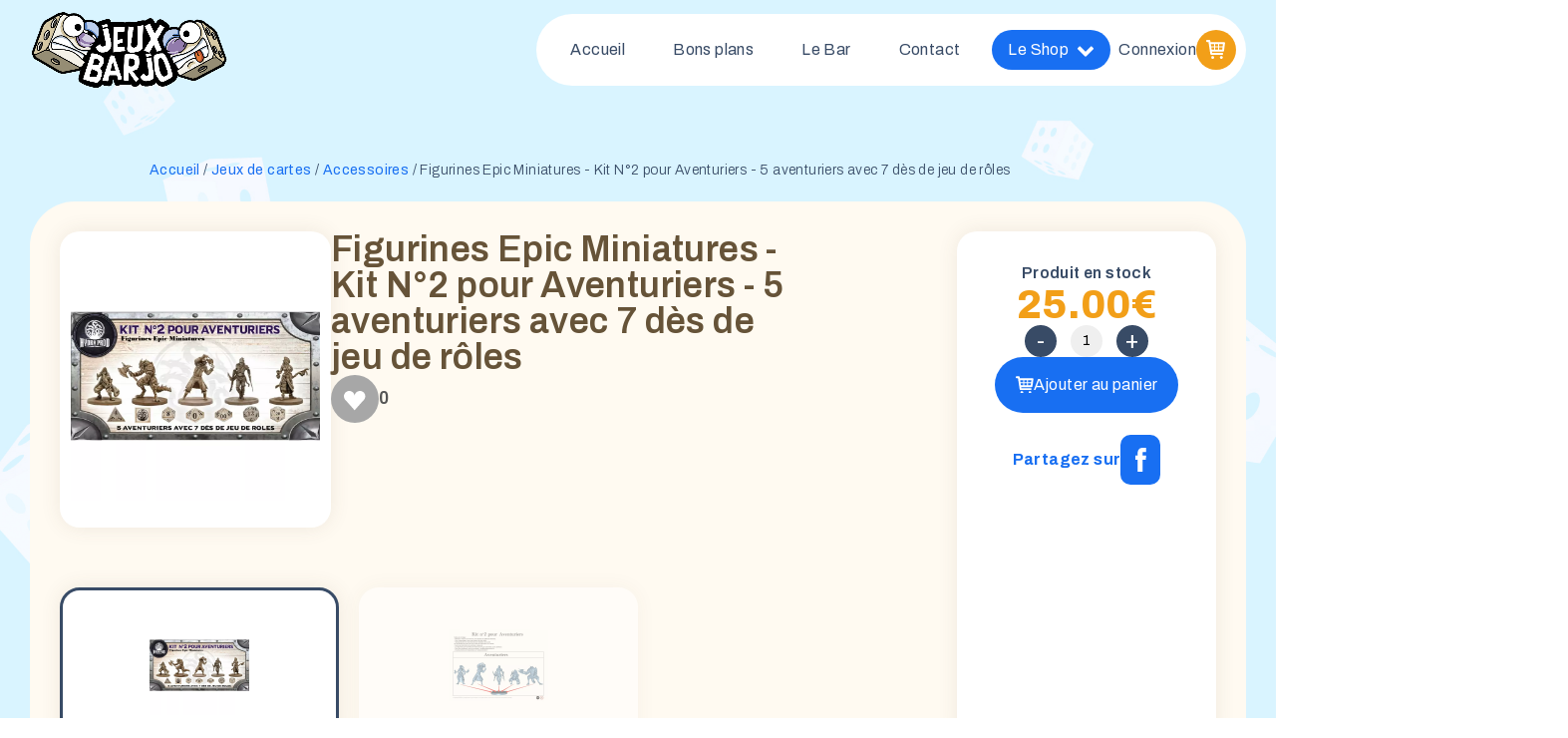

--- FILE ---
content_type: text/html; charset=UTF-8
request_url: https://jeuxbarjo.com/produit/figurines-epic-miniatures-kit-n2-pour-aventuriers-5-aventuriers-avec-7-des-de-jeu-de-roles/
body_size: 30888
content:
<!DOCTYPE html>
<html lang="fr-FR" >
<head>
<meta charset="UTF-8">
<meta name="viewport" content="width=device-width, initial-scale=1.0">
<!-- WP_HEAD() START -->
<link rel="preload" as="style" href="https://fonts.googleapis.com/css?family=Archivo:100,200,300,500,600,700,800,900,regular,|Archivo:100,200,300,400,500,600,700,800,900|supersonic-font:100,200,300,400,500,600,700,800,900" >
<link rel="stylesheet" href="https://fonts.googleapis.com/css?family=Archivo:100,200,300,500,600,700,800,900,regular,|Archivo:100,200,300,400,500,600,700,800,900|supersonic-font:100,200,300,400,500,600,700,800,900">
<meta name='robots' content='index, follow, max-image-preview:large, max-snippet:-1, max-video-preview:-1' />
	<style>img:is([sizes="auto" i], [sizes^="auto," i]) { contain-intrinsic-size: 3000px 1500px }</style>
	
	<!-- This site is optimized with the Yoast SEO plugin v26.3 - https://yoast.com/wordpress/plugins/seo/ -->
	<title>Figurines Epic Miniatures - Kit N°2 pour Aventuriers - 5 aventuriers avec 7 dès de jeu de rôles - Jeux Barjo</title>
	<link rel="canonical" href="https://jeuxbarjo.com/produit/figurines-epic-miniatures-kit-n2-pour-aventuriers-5-aventuriers-avec-7-des-de-jeu-de-roles/" />
	<meta property="og:locale" content="fr_FR" />
	<meta property="og:type" content="article" />
	<meta property="og:title" content="Figurines Epic Miniatures - Kit N°2 pour Aventuriers - 5 aventuriers avec 7 dès de jeu de rôles - Jeux Barjo" />
	<meta property="og:url" content="https://jeuxbarjo.com/produit/figurines-epic-miniatures-kit-n2-pour-aventuriers-5-aventuriers-avec-7-des-de-jeu-de-roles/" />
	<meta property="og:site_name" content="Jeux Barjo" />
	<meta property="article:modified_time" content="2024-05-27T17:13:59+00:00" />
	<meta property="og:image" content="https://jeuxbarjo.com/wp-content/uploads/2024/05/kit-pour-n2-aventuriers.jpg" />
	<meta property="og:image:width" content="800" />
	<meta property="og:image:height" content="800" />
	<meta property="og:image:type" content="image/jpeg" />
	<meta name="twitter:card" content="summary_large_image" />
	<meta name="twitter:label1" content="Durée de lecture estimée" />
	<meta name="twitter:data1" content="1 minute" />
	<script type="application/ld+json" class="yoast-schema-graph">{"@context":"https://schema.org","@graph":[{"@type":"WebPage","@id":"https://jeuxbarjo.com/produit/figurines-epic-miniatures-kit-n2-pour-aventuriers-5-aventuriers-avec-7-des-de-jeu-de-roles/","url":"https://jeuxbarjo.com/produit/figurines-epic-miniatures-kit-n2-pour-aventuriers-5-aventuriers-avec-7-des-de-jeu-de-roles/","name":"Figurines Epic Miniatures - Kit N°2 pour Aventuriers - 5 aventuriers avec 7 dès de jeu de rôles - Jeux Barjo","isPartOf":{"@id":"https://jeuxbarjo.com/#website"},"primaryImageOfPage":{"@id":"https://jeuxbarjo.com/produit/figurines-epic-miniatures-kit-n2-pour-aventuriers-5-aventuriers-avec-7-des-de-jeu-de-roles/#primaryimage"},"image":{"@id":"https://jeuxbarjo.com/produit/figurines-epic-miniatures-kit-n2-pour-aventuriers-5-aventuriers-avec-7-des-de-jeu-de-roles/#primaryimage"},"thumbnailUrl":"https://jeuxbarjo.com/wp-content/uploads/2024/05/kit-pour-n2-aventuriers.jpg","datePublished":"2024-05-27T15:07:25+00:00","dateModified":"2024-05-27T17:13:59+00:00","breadcrumb":{"@id":"https://jeuxbarjo.com/produit/figurines-epic-miniatures-kit-n2-pour-aventuriers-5-aventuriers-avec-7-des-de-jeu-de-roles/#breadcrumb"},"inLanguage":"fr-FR","potentialAction":[{"@type":"ReadAction","target":["https://jeuxbarjo.com/produit/figurines-epic-miniatures-kit-n2-pour-aventuriers-5-aventuriers-avec-7-des-de-jeu-de-roles/"]}]},{"@type":"ImageObject","inLanguage":"fr-FR","@id":"https://jeuxbarjo.com/produit/figurines-epic-miniatures-kit-n2-pour-aventuriers-5-aventuriers-avec-7-des-de-jeu-de-roles/#primaryimage","url":"https://jeuxbarjo.com/wp-content/uploads/2024/05/kit-pour-n2-aventuriers.jpg","contentUrl":"https://jeuxbarjo.com/wp-content/uploads/2024/05/kit-pour-n2-aventuriers.jpg","width":800,"height":800},{"@type":"BreadcrumbList","@id":"https://jeuxbarjo.com/produit/figurines-epic-miniatures-kit-n2-pour-aventuriers-5-aventuriers-avec-7-des-de-jeu-de-roles/#breadcrumb","itemListElement":[{"@type":"ListItem","position":1,"name":"Accueil","item":"https://jeuxbarjo.com/"},{"@type":"ListItem","position":2,"name":"Boutique","item":"https://jeuxbarjo.com/boutique/"},{"@type":"ListItem","position":3,"name":"Figurines Epic Miniatures - Kit N°2 pour Aventuriers - 5 aventuriers avec 7 dès de jeu de rôles"}]},{"@type":"WebSite","@id":"https://jeuxbarjo.com/#website","url":"https://jeuxbarjo.com/","name":"Jeux Barjo","description":"Votre boutique spécialisée jeux de société à Bordeaux.","potentialAction":[{"@type":"SearchAction","target":{"@type":"EntryPoint","urlTemplate":"https://jeuxbarjo.com/?s={search_term_string}"},"query-input":{"@type":"PropertyValueSpecification","valueRequired":true,"valueName":"search_term_string"}}],"inLanguage":"fr-FR"}]}</script>
	<!-- / Yoast SEO plugin. -->


<link rel="alternate" type="application/rss+xml" title="Jeux Barjo &raquo; Flux" href="https://jeuxbarjo.com/feed/" />
<link rel="alternate" type="application/rss+xml" title="Jeux Barjo &raquo; Flux des commentaires" href="https://jeuxbarjo.com/comments/feed/" />
<link rel="alternate" type="application/rss+xml" title="Jeux Barjo &raquo; Figurines Epic Miniatures - Kit N°2 pour Aventuriers - 5 aventuriers avec 7 dès de jeu de rôles Flux des commentaires" href="https://jeuxbarjo.com/produit/figurines-epic-miniatures-kit-n2-pour-aventuriers-5-aventuriers-avec-7-des-de-jeu-de-roles/feed/" />
<style id='wp-block-library-inline-css'>
:root{--wp-admin-theme-color:#007cba;--wp-admin-theme-color--rgb:0,124,186;--wp-admin-theme-color-darker-10:#006ba1;--wp-admin-theme-color-darker-10--rgb:0,107,161;--wp-admin-theme-color-darker-20:#005a87;--wp-admin-theme-color-darker-20--rgb:0,90,135;--wp-admin-border-width-focus:2px;--wp-block-synced-color:#7a00df;--wp-block-synced-color--rgb:122,0,223;--wp-bound-block-color:var(--wp-block-synced-color)}@media (min-resolution:192dpi){:root{--wp-admin-border-width-focus:1.5px}}.wp-element-button{cursor:pointer}:root{--wp--preset--font-size--normal:16px;--wp--preset--font-size--huge:42px}:root .has-very-light-gray-background-color{background-color:#eee}:root .has-very-dark-gray-background-color{background-color:#313131}:root .has-very-light-gray-color{color:#eee}:root .has-very-dark-gray-color{color:#313131}:root .has-vivid-green-cyan-to-vivid-cyan-blue-gradient-background{background:linear-gradient(135deg,#00d084,#0693e3)}:root .has-purple-crush-gradient-background{background:linear-gradient(135deg,#34e2e4,#4721fb 50%,#ab1dfe)}:root .has-hazy-dawn-gradient-background{background:linear-gradient(135deg,#faaca8,#dad0ec)}:root .has-subdued-olive-gradient-background{background:linear-gradient(135deg,#fafae1,#67a671)}:root .has-atomic-cream-gradient-background{background:linear-gradient(135deg,#fdd79a,#004a59)}:root .has-nightshade-gradient-background{background:linear-gradient(135deg,#330968,#31cdcf)}:root .has-midnight-gradient-background{background:linear-gradient(135deg,#020381,#2874fc)}.has-regular-font-size{font-size:1em}.has-larger-font-size{font-size:2.625em}.has-normal-font-size{font-size:var(--wp--preset--font-size--normal)}.has-huge-font-size{font-size:var(--wp--preset--font-size--huge)}.has-text-align-center{text-align:center}.has-text-align-left{text-align:left}.has-text-align-right{text-align:right}#end-resizable-editor-section{display:none}.aligncenter{clear:both}.items-justified-left{justify-content:flex-start}.items-justified-center{justify-content:center}.items-justified-right{justify-content:flex-end}.items-justified-space-between{justify-content:space-between}.screen-reader-text{border:0;clip-path:inset(50%);height:1px;margin:-1px;overflow:hidden;padding:0;position:absolute;width:1px;word-wrap:normal!important}.screen-reader-text:focus{background-color:#ddd;clip-path:none;color:#444;display:block;font-size:1em;height:auto;left:5px;line-height:normal;padding:15px 23px 14px;text-decoration:none;top:5px;width:auto;z-index:100000}html :where(.has-border-color){border-style:solid}html :where([style*=border-top-color]){border-top-style:solid}html :where([style*=border-right-color]){border-right-style:solid}html :where([style*=border-bottom-color]){border-bottom-style:solid}html :where([style*=border-left-color]){border-left-style:solid}html :where([style*=border-width]){border-style:solid}html :where([style*=border-top-width]){border-top-style:solid}html :where([style*=border-right-width]){border-right-style:solid}html :where([style*=border-bottom-width]){border-bottom-style:solid}html :where([style*=border-left-width]){border-left-style:solid}html :where(img[class*=wp-image-]){height:auto;max-width:100%}:where(figure){margin:0 0 1em}html :where(.is-position-sticky){--wp-admin--admin-bar--position-offset:var(--wp-admin--admin-bar--height,0px)}@media screen and (max-width:600px){html :where(.is-position-sticky){--wp-admin--admin-bar--position-offset:0px}}
</style>
<style id='classic-theme-styles-inline-css'>
/*! This file is auto-generated */
.wp-block-button__link{color:#fff;background-color:#32373c;border-radius:9999px;box-shadow:none;text-decoration:none;padding:calc(.667em + 2px) calc(1.333em + 2px);font-size:1.125em}.wp-block-file__button{background:#32373c;color:#fff;text-decoration:none}
</style>
<style id='global-styles-inline-css'>
:root{--wp--preset--aspect-ratio--square: 1;--wp--preset--aspect-ratio--4-3: 4/3;--wp--preset--aspect-ratio--3-4: 3/4;--wp--preset--aspect-ratio--3-2: 3/2;--wp--preset--aspect-ratio--2-3: 2/3;--wp--preset--aspect-ratio--16-9: 16/9;--wp--preset--aspect-ratio--9-16: 9/16;--wp--preset--color--black: #000000;--wp--preset--color--cyan-bluish-gray: #abb8c3;--wp--preset--color--white: #ffffff;--wp--preset--color--pale-pink: #f78da7;--wp--preset--color--vivid-red: #cf2e2e;--wp--preset--color--luminous-vivid-orange: #ff6900;--wp--preset--color--luminous-vivid-amber: #fcb900;--wp--preset--color--light-green-cyan: #7bdcb5;--wp--preset--color--vivid-green-cyan: #00d084;--wp--preset--color--pale-cyan-blue: #8ed1fc;--wp--preset--color--vivid-cyan-blue: #0693e3;--wp--preset--color--vivid-purple: #9b51e0;--wp--preset--color--base: #ffffff;--wp--preset--color--contrast: #000000;--wp--preset--color--primary: #9DFF20;--wp--preset--color--secondary: #345C00;--wp--preset--color--tertiary: #F6F6F6;--wp--preset--gradient--vivid-cyan-blue-to-vivid-purple: linear-gradient(135deg,rgba(6,147,227,1) 0%,rgb(155,81,224) 100%);--wp--preset--gradient--light-green-cyan-to-vivid-green-cyan: linear-gradient(135deg,rgb(122,220,180) 0%,rgb(0,208,130) 100%);--wp--preset--gradient--luminous-vivid-amber-to-luminous-vivid-orange: linear-gradient(135deg,rgba(252,185,0,1) 0%,rgba(255,105,0,1) 100%);--wp--preset--gradient--luminous-vivid-orange-to-vivid-red: linear-gradient(135deg,rgba(255,105,0,1) 0%,rgb(207,46,46) 100%);--wp--preset--gradient--very-light-gray-to-cyan-bluish-gray: linear-gradient(135deg,rgb(238,238,238) 0%,rgb(169,184,195) 100%);--wp--preset--gradient--cool-to-warm-spectrum: linear-gradient(135deg,rgb(74,234,220) 0%,rgb(151,120,209) 20%,rgb(207,42,186) 40%,rgb(238,44,130) 60%,rgb(251,105,98) 80%,rgb(254,248,76) 100%);--wp--preset--gradient--blush-light-purple: linear-gradient(135deg,rgb(255,206,236) 0%,rgb(152,150,240) 100%);--wp--preset--gradient--blush-bordeaux: linear-gradient(135deg,rgb(254,205,165) 0%,rgb(254,45,45) 50%,rgb(107,0,62) 100%);--wp--preset--gradient--luminous-dusk: linear-gradient(135deg,rgb(255,203,112) 0%,rgb(199,81,192) 50%,rgb(65,88,208) 100%);--wp--preset--gradient--pale-ocean: linear-gradient(135deg,rgb(255,245,203) 0%,rgb(182,227,212) 50%,rgb(51,167,181) 100%);--wp--preset--gradient--electric-grass: linear-gradient(135deg,rgb(202,248,128) 0%,rgb(113,206,126) 100%);--wp--preset--gradient--midnight: linear-gradient(135deg,rgb(2,3,129) 0%,rgb(40,116,252) 100%);--wp--preset--font-size--small: clamp(0.875rem, 0.875rem + ((1vw - 0.2rem) * 0.227), 1rem);--wp--preset--font-size--medium: clamp(1rem, 1rem + ((1vw - 0.2rem) * 0.227), 1.125rem);--wp--preset--font-size--large: clamp(1.75rem, 1.75rem + ((1vw - 0.2rem) * 0.227), 1.875rem);--wp--preset--font-size--x-large: 2.25rem;--wp--preset--font-size--xx-large: clamp(4rem, 4rem + ((1vw - 0.2rem) * 10.909), 10rem);--wp--preset--font-family--dm-sans: "DM Sans", sans-serif;--wp--preset--font-family--ibm-plex-mono: 'IBM Plex Mono', monospace;--wp--preset--font-family--inter: "Inter", sans-serif;--wp--preset--font-family--system-font: -apple-system,BlinkMacSystemFont,"Segoe UI",Roboto,Oxygen-Sans,Ubuntu,Cantarell,"Helvetica Neue",sans-serif;--wp--preset--font-family--source-serif-pro: "Source Serif Pro", serif;--wp--preset--font-family--supersonic: supersonic;--wp--preset--spacing--20: 0.44rem;--wp--preset--spacing--30: clamp(1.5rem, 5vw, 2rem);--wp--preset--spacing--40: clamp(1.8rem, 1.8rem + ((1vw - 0.48rem) * 2.885), 3rem);--wp--preset--spacing--50: clamp(2.5rem, 8vw, 4.5rem);--wp--preset--spacing--60: clamp(3.75rem, 10vw, 7rem);--wp--preset--spacing--70: clamp(5rem, 5.25rem + ((1vw - 0.48rem) * 9.096), 8rem);--wp--preset--spacing--80: clamp(7rem, 14vw, 11rem);--wp--preset--shadow--natural: 6px 6px 9px rgba(0, 0, 0, 0.2);--wp--preset--shadow--deep: 12px 12px 50px rgba(0, 0, 0, 0.4);--wp--preset--shadow--sharp: 6px 6px 0px rgba(0, 0, 0, 0.2);--wp--preset--shadow--outlined: 6px 6px 0px -3px rgba(255, 255, 255, 1), 6px 6px rgba(0, 0, 0, 1);--wp--preset--shadow--crisp: 6px 6px 0px rgba(0, 0, 0, 1);}:root :where(.is-layout-flow) > :first-child{margin-block-start: 0;}:root :where(.is-layout-flow) > :last-child{margin-block-end: 0;}:root :where(.is-layout-flow) > *{margin-block-start: 1.5rem;margin-block-end: 0;}:root :where(.is-layout-constrained) > :first-child{margin-block-start: 0;}:root :where(.is-layout-constrained) > :last-child{margin-block-end: 0;}:root :where(.is-layout-constrained) > *{margin-block-start: 1.5rem;margin-block-end: 0;}:root :where(.is-layout-flex){gap: 1.5rem;}:root :where(.is-layout-grid){gap: 1.5rem;}body .is-layout-flex{display: flex;}.is-layout-flex{flex-wrap: wrap;align-items: center;}.is-layout-flex > :is(*, div){margin: 0;}body .is-layout-grid{display: grid;}.is-layout-grid > :is(*, div){margin: 0;}.has-black-color{color: var(--wp--preset--color--black) !important;}.has-cyan-bluish-gray-color{color: var(--wp--preset--color--cyan-bluish-gray) !important;}.has-white-color{color: var(--wp--preset--color--white) !important;}.has-pale-pink-color{color: var(--wp--preset--color--pale-pink) !important;}.has-vivid-red-color{color: var(--wp--preset--color--vivid-red) !important;}.has-luminous-vivid-orange-color{color: var(--wp--preset--color--luminous-vivid-orange) !important;}.has-luminous-vivid-amber-color{color: var(--wp--preset--color--luminous-vivid-amber) !important;}.has-light-green-cyan-color{color: var(--wp--preset--color--light-green-cyan) !important;}.has-vivid-green-cyan-color{color: var(--wp--preset--color--vivid-green-cyan) !important;}.has-pale-cyan-blue-color{color: var(--wp--preset--color--pale-cyan-blue) !important;}.has-vivid-cyan-blue-color{color: var(--wp--preset--color--vivid-cyan-blue) !important;}.has-vivid-purple-color{color: var(--wp--preset--color--vivid-purple) !important;}.has-black-background-color{background-color: var(--wp--preset--color--black) !important;}.has-cyan-bluish-gray-background-color{background-color: var(--wp--preset--color--cyan-bluish-gray) !important;}.has-white-background-color{background-color: var(--wp--preset--color--white) !important;}.has-pale-pink-background-color{background-color: var(--wp--preset--color--pale-pink) !important;}.has-vivid-red-background-color{background-color: var(--wp--preset--color--vivid-red) !important;}.has-luminous-vivid-orange-background-color{background-color: var(--wp--preset--color--luminous-vivid-orange) !important;}.has-luminous-vivid-amber-background-color{background-color: var(--wp--preset--color--luminous-vivid-amber) !important;}.has-light-green-cyan-background-color{background-color: var(--wp--preset--color--light-green-cyan) !important;}.has-vivid-green-cyan-background-color{background-color: var(--wp--preset--color--vivid-green-cyan) !important;}.has-pale-cyan-blue-background-color{background-color: var(--wp--preset--color--pale-cyan-blue) !important;}.has-vivid-cyan-blue-background-color{background-color: var(--wp--preset--color--vivid-cyan-blue) !important;}.has-vivid-purple-background-color{background-color: var(--wp--preset--color--vivid-purple) !important;}.has-black-border-color{border-color: var(--wp--preset--color--black) !important;}.has-cyan-bluish-gray-border-color{border-color: var(--wp--preset--color--cyan-bluish-gray) !important;}.has-white-border-color{border-color: var(--wp--preset--color--white) !important;}.has-pale-pink-border-color{border-color: var(--wp--preset--color--pale-pink) !important;}.has-vivid-red-border-color{border-color: var(--wp--preset--color--vivid-red) !important;}.has-luminous-vivid-orange-border-color{border-color: var(--wp--preset--color--luminous-vivid-orange) !important;}.has-luminous-vivid-amber-border-color{border-color: var(--wp--preset--color--luminous-vivid-amber) !important;}.has-light-green-cyan-border-color{border-color: var(--wp--preset--color--light-green-cyan) !important;}.has-vivid-green-cyan-border-color{border-color: var(--wp--preset--color--vivid-green-cyan) !important;}.has-pale-cyan-blue-border-color{border-color: var(--wp--preset--color--pale-cyan-blue) !important;}.has-vivid-cyan-blue-border-color{border-color: var(--wp--preset--color--vivid-cyan-blue) !important;}.has-vivid-purple-border-color{border-color: var(--wp--preset--color--vivid-purple) !important;}.has-vivid-cyan-blue-to-vivid-purple-gradient-background{background: var(--wp--preset--gradient--vivid-cyan-blue-to-vivid-purple) !important;}.has-light-green-cyan-to-vivid-green-cyan-gradient-background{background: var(--wp--preset--gradient--light-green-cyan-to-vivid-green-cyan) !important;}.has-luminous-vivid-amber-to-luminous-vivid-orange-gradient-background{background: var(--wp--preset--gradient--luminous-vivid-amber-to-luminous-vivid-orange) !important;}.has-luminous-vivid-orange-to-vivid-red-gradient-background{background: var(--wp--preset--gradient--luminous-vivid-orange-to-vivid-red) !important;}.has-very-light-gray-to-cyan-bluish-gray-gradient-background{background: var(--wp--preset--gradient--very-light-gray-to-cyan-bluish-gray) !important;}.has-cool-to-warm-spectrum-gradient-background{background: var(--wp--preset--gradient--cool-to-warm-spectrum) !important;}.has-blush-light-purple-gradient-background{background: var(--wp--preset--gradient--blush-light-purple) !important;}.has-blush-bordeaux-gradient-background{background: var(--wp--preset--gradient--blush-bordeaux) !important;}.has-luminous-dusk-gradient-background{background: var(--wp--preset--gradient--luminous-dusk) !important;}.has-pale-ocean-gradient-background{background: var(--wp--preset--gradient--pale-ocean) !important;}.has-electric-grass-gradient-background{background: var(--wp--preset--gradient--electric-grass) !important;}.has-midnight-gradient-background{background: var(--wp--preset--gradient--midnight) !important;}.has-small-font-size{font-size: var(--wp--preset--font-size--small) !important;}.has-medium-font-size{font-size: var(--wp--preset--font-size--medium) !important;}.has-large-font-size{font-size: var(--wp--preset--font-size--large) !important;}.has-x-large-font-size{font-size: var(--wp--preset--font-size--x-large) !important;}
</style>
<style id='wp-block-template-skip-link-inline-css'>

		.skip-link.screen-reader-text {
			border: 0;
			clip-path: inset(50%);
			height: 1px;
			margin: -1px;
			overflow: hidden;
			padding: 0;
			position: absolute !important;
			width: 1px;
			word-wrap: normal !important;
		}

		.skip-link.screen-reader-text:focus {
			background-color: #eee;
			clip-path: none;
			color: #444;
			display: block;
			font-size: 1em;
			height: auto;
			left: 5px;
			line-height: normal;
			padding: 15px 23px 14px;
			text-decoration: none;
			top: 5px;
			width: auto;
			z-index: 100000;
		}
</style>
<style id='woocommerce-inline-inline-css'>
.woocommerce form .form-row .required { visibility: visible; }
</style>
<link rel='stylesheet' id='wpo_min-header-0-css' href='https://jeuxbarjo.com/wp-content/cache/wpo-minify/1762017353/assets/wpo-minify-header-112c3f88.min.css' media='all' />
<link rel='stylesheet' id='wpo_min-header-1-css' href='https://jeuxbarjo.com/wp-content/cache/wpo-minify/1762017353/assets/wpo-minify-header-eedb1416.min.css' media='only screen and (max-width: 768px)' />
<link rel='stylesheet' id='wpo_min-header-2-css' href='https://jeuxbarjo.com/wp-content/cache/wpo-minify/1762017353/assets/wpo-minify-header-13b04590.min.css' media='all' />
<script src="https://jeuxbarjo.com/wp-content/cache/wpo-minify/1762017353/assets/wpo-minify-header-33440c92.min.js" id="wpo_min-header-0-js"></script>
<script id="wpo_min-header-1-js-extra">
var wc_add_to_cart_params = {"ajax_url":"\/wp-admin\/admin-ajax.php","wc_ajax_url":"\/?wc-ajax=%%endpoint%%","i18n_view_cart":"Voir le panier","cart_url":"https:\/\/jeuxbarjo.com\/panier\/","is_cart":"","cart_redirect_after_add":"no"};
var woocommerce_params = {"ajax_url":"\/wp-admin\/admin-ajax.php","wc_ajax_url":"\/?wc-ajax=%%endpoint%%","i18n_password_show":"Afficher le mot de passe","i18n_password_hide":"Masquer le mot de passe"};
</script>
<script src="https://jeuxbarjo.com/wp-content/cache/wpo-minify/1762017353/assets/wpo-minify-header-219060ba.min.js" id="wpo_min-header-1-js" defer data-wp-strategy="defer"></script>
<link rel="https://api.w.org/" href="https://jeuxbarjo.com/wp-json/" /><link rel="alternate" title="JSON" type="application/json" href="https://jeuxbarjo.com/wp-json/wp/v2/product/1244048" /><link rel="EditURI" type="application/rsd+xml" title="RSD" href="https://jeuxbarjo.com/xmlrpc.php?rsd" />
<meta name="generator" content="WordPress 6.8.3" />
<meta name="generator" content="WooCommerce 10.3.5" />
<link rel='shortlink' href='https://jeuxbarjo.com/?p=1244048' />
<link rel="alternate" title="oEmbed (JSON)" type="application/json+oembed" href="https://jeuxbarjo.com/wp-json/oembed/1.0/embed?url=https%3A%2F%2Fjeuxbarjo.com%2Fproduit%2Ffigurines-epic-miniatures-kit-n2-pour-aventuriers-5-aventuriers-avec-7-des-de-jeu-de-roles%2F" />
<link rel="alternate" title="oEmbed (XML)" type="text/xml+oembed" href="https://jeuxbarjo.com/wp-json/oembed/1.0/embed?url=https%3A%2F%2Fjeuxbarjo.com%2Fproduit%2Ffigurines-epic-miniatures-kit-n2-pour-aventuriers-5-aventuriers-avec-7-des-de-jeu-de-roles%2F&#038;format=xml" />
<link
  rel="stylesheet"
  href="https://cdn.jsdelivr.net/npm/swiper@10/swiper-bundle.min.css"
/>

<style></style>			<style>.cmplz-hidden {
					display: none !important;
				}</style>		<style>
			.dgwt-wcas-ico-magnifier,.dgwt-wcas-ico-magnifier-handler{max-width:20px}.dgwt-wcas-search-wrapp{max-width:600px}.dgwt-wcas-search-wrapp .dgwt-wcas-sf-wrapp input[type=search].dgwt-wcas-search-input,.dgwt-wcas-search-wrapp .dgwt-wcas-sf-wrapp input[type=search].dgwt-wcas-search-input:hover,.dgwt-wcas-search-wrapp .dgwt-wcas-sf-wrapp input[type=search].dgwt-wcas-search-input:focus{background-color:#fff;border-color:#fff}.dgwt-wcas-search-wrapp .dgwt-wcas-sf-wrapp .dgwt-wcas-search-submit::before{border-color:transparent #f29f18}.dgwt-wcas-search-wrapp .dgwt-wcas-sf-wrapp .dgwt-wcas-search-submit:hover::before,.dgwt-wcas-search-wrapp .dgwt-wcas-sf-wrapp .dgwt-wcas-search-submit:focus::before{border-right-color:#f29f18}.dgwt-wcas-search-wrapp .dgwt-wcas-sf-wrapp .dgwt-wcas-search-submit,.dgwt-wcas-om-bar .dgwt-wcas-om-return{background-color:#f29f18;color:#f2f2f2}.dgwt-wcas-search-wrapp .dgwt-wcas-ico-magnifier,.dgwt-wcas-search-wrapp .dgwt-wcas-sf-wrapp .dgwt-wcas-search-submit svg path,.dgwt-wcas-om-bar .dgwt-wcas-om-return svg path{fill:#f2f2f2}.dgwt-wcas-search-icon{color:#ccc}.dgwt-wcas-search-icon path{fill:#ccc}		</style>
			<noscript><style>.woocommerce-product-gallery{ opacity: 1 !important; }</style></noscript>
	<style class='wp-fonts-local'>
@font-face{font-family:"DM Sans";font-style:normal;font-weight:400;font-display:fallback;src:url('https://jeuxbarjo.com/wp-content/themes/oxygen-is-not-a-theme/assets/fonts/dm-sans/DMSans-Regular.woff2') format('woff2');font-stretch:normal;}
@font-face{font-family:"DM Sans";font-style:italic;font-weight:400;font-display:fallback;src:url('https://jeuxbarjo.com/wp-content/themes/oxygen-is-not-a-theme/assets/fonts/dm-sans/DMSans-Regular-Italic.woff2') format('woff2');font-stretch:normal;}
@font-face{font-family:"DM Sans";font-style:normal;font-weight:700;font-display:fallback;src:url('https://jeuxbarjo.com/wp-content/themes/oxygen-is-not-a-theme/assets/fonts/dm-sans/DMSans-Bold.woff2') format('woff2');font-stretch:normal;}
@font-face{font-family:"DM Sans";font-style:italic;font-weight:700;font-display:fallback;src:url('https://jeuxbarjo.com/wp-content/themes/oxygen-is-not-a-theme/assets/fonts/dm-sans/DMSans-Bold-Italic.woff2') format('woff2');font-stretch:normal;}
@font-face{font-family:"IBM Plex Mono";font-style:normal;font-weight:300;font-display:block;src:url('https://jeuxbarjo.com/wp-content/themes/oxygen-is-not-a-theme/assets/fonts/ibm-plex-mono/IBMPlexMono-Light.woff2') format('woff2');font-stretch:normal;}
@font-face{font-family:"IBM Plex Mono";font-style:normal;font-weight:400;font-display:block;src:url('https://jeuxbarjo.com/wp-content/themes/oxygen-is-not-a-theme/assets/fonts/ibm-plex-mono/IBMPlexMono-Regular.woff2') format('woff2');font-stretch:normal;}
@font-face{font-family:"IBM Plex Mono";font-style:italic;font-weight:400;font-display:block;src:url('https://jeuxbarjo.com/wp-content/themes/oxygen-is-not-a-theme/assets/fonts/ibm-plex-mono/IBMPlexMono-Italic.woff2') format('woff2');font-stretch:normal;}
@font-face{font-family:"IBM Plex Mono";font-style:normal;font-weight:700;font-display:block;src:url('https://jeuxbarjo.com/wp-content/themes/oxygen-is-not-a-theme/assets/fonts/ibm-plex-mono/IBMPlexMono-Bold.woff2') format('woff2');font-stretch:normal;}
@font-face{font-family:Inter;font-style:normal;font-weight:200 900;font-display:fallback;src:url('https://jeuxbarjo.com/wp-content/themes/oxygen-is-not-a-theme/assets/fonts/inter/Inter-VariableFont_slnt,wght.ttf') format('truetype');font-stretch:normal;}
@font-face{font-family:"Source Serif Pro";font-style:normal;font-weight:200 900;font-display:fallback;src:url('https://jeuxbarjo.com/wp-content/themes/oxygen-is-not-a-theme/assets/fonts/source-serif-pro/SourceSerif4Variable-Roman.ttf.woff2') format('woff2');font-stretch:normal;}
@font-face{font-family:"Source Serif Pro";font-style:italic;font-weight:200 900;font-display:fallback;src:url('https://jeuxbarjo.com/wp-content/themes/oxygen-is-not-a-theme/assets/fonts/source-serif-pro/SourceSerif4Variable-Italic.ttf.woff2') format('woff2');font-stretch:normal;}
@font-face{font-family:supersonic;font-style:normal;font-weight:400;font-display:fallback;src:url('http://jeux-barjo.local/wp-content/uploads/useanyfont/824Supersonic.woff2') format('woff2');}
</style>
<link rel="icon" href="https://jeuxbarjo.com/wp-content/uploads/2023/09/illus-petit-de.svg" sizes="32x32" />
<link rel="icon" href="https://jeuxbarjo.com/wp-content/uploads/2023/09/illus-petit-de.svg" sizes="192x192" />
<link rel="apple-touch-icon" href="https://jeuxbarjo.com/wp-content/uploads/2023/09/illus-petit-de.svg" />
<meta name="msapplication-TileImage" content="https://jeuxbarjo.com/wp-content/uploads/2023/09/illus-petit-de.svg" />
<link rel='stylesheet' id='oxygen-cache-2161-css' href='//jeuxbarjo.com/wp-content/uploads/oxygen/css/2161.css?cache=1713789494&#038;ver=6.8.3' media='all' />
<link rel='stylesheet' id='oxygen-cache-4594-css' href='//jeuxbarjo.com/wp-content/uploads/oxygen/css/4594.css?cache=1717406083&#038;ver=6.8.3' media='all' />
<link rel='stylesheet' id='oxygen-universal-styles-css' href='//jeuxbarjo.com/wp-content/uploads/oxygen/css/universal.css?cache=1752601948&#038;ver=6.8.3' media='all' />
<!-- END OF WP_HEAD() -->
</head>
<body data-cmplz=1 class="wp-singular product-template-default single single-product postid-1244048 wp-embed-responsive wp-theme-oxygen-is-not-a-theme  theme-oxygen-is-not-a-theme oxygen-body woocommerce woocommerce-page woocommerce-uses-block-theme woocommerce-block-theme-has-button-styles woocommerce-no-js product type-product post-1244048 status-publish first instock product_cat-accessoires-jeux-de-cartes-a-collectionner product_cat-jeux-de-cartes-a-collectionner has-post-thumbnail shipping-taxable purchasable product-type-simple" >




						<section id="section-12-2161" class=" ct-section header" ><div class="ct-section-inner-wrap">
		<div id="-pro-menu-228-2161" class="oxy-pro-menu " ><div class="oxy-pro-menu-mobile-open-icon  oxy-pro-menu-off-canvas-trigger oxy-pro-menu-off-canvas-left" data-off-canvas-alignment="left"><svg id="-pro-menu-228-2161-open-icon"><use xlink:href="#Lineariconsicon-menu"></use></svg></div>

                
        <div class="oxy-pro-menu-container  oxy-pro-menu-dropdown-links-visible-on-mobile oxy-pro-menu-dropdown-links-toggle oxy-pro-menu-show-dropdown" data-aos-duration="400" 

             data-oxy-pro-menu-dropdown-animation="fade-up"
             data-oxy-pro-menu-dropdown-animation-duration="0.4"
             data-entire-parent-toggles-dropdown="false"

                          data-oxy-pro-menu-off-canvas-animation="slide-right"
             
                          data-oxy-pro-menu-dropdown-animation-duration="0.6"
             
                          data-oxy-pro-menu-dropdown-links-on-mobile="toggle">
             
            <div class="menu-menu-container"><ul id="menu-menu" class="oxy-pro-menu-list"><li id="menu-item-2179" class="menu-item menu-item-type-post_type menu-item-object-page menu-item-home menu-item-2179"><a href="https://jeuxbarjo.com/">Accueil</a></li>
<li id="menu-item-14003" class="menu-item menu-item-type-taxonomy menu-item-object-product_cat menu-item-14003"><a href="https://jeuxbarjo.com/categorie-produit/bon-plans/">Bons plans</a></li>
<li id="menu-item-4579" class="menu-item menu-item-type-post_type menu-item-object-page menu-item-4579"><a href="https://jeuxbarjo.com/lebar/">Le Bar</a></li>
<li id="menu-item-4621" class="menu-item menu-item-type-post_type menu-item-object-page menu-item-4621"><a href="https://jeuxbarjo.com/nous-contacter/">Contact</a></li>
<li id="menu-item-4517" class="cta-menu-shop menu-item menu-item-type-post_type menu-item-object-page menu-item-has-children current_page_parent menu-item-4517"><a href="https://jeuxbarjo.com/boutique/">Le Shop</a>
<ul class="sub-menu">
	<li id="menu-item-4622" class="menu-item menu-item-type-post_type menu-item-object-page current_page_parent menu-item-4622"><a href="https://jeuxbarjo.com/boutique/">Tous nos jeux</a></li>
	<li id="menu-item-8130" class="menu-item menu-item-type-taxonomy menu-item-object-product_cat menu-item-has-children menu-item-8130"><a href="https://jeuxbarjo.com/categorie-produit/jeux-de-societe/">Jeux de société</a>
	<ul class="sub-menu">
		<li id="menu-item-1247881" class="menu-item menu-item-type-taxonomy menu-item-object-product_cat menu-item-1247881"><a href="https://jeuxbarjo.com/categorie-produit/booknook/">Booknook</a></li>
		<li id="menu-item-15175" class="menu-item menu-item-type-taxonomy menu-item-object-product_cat menu-item-15175"><a href="https://jeuxbarjo.com/categorie-produit/jeux-de-societe/">Tous les jeux</a></li>
		<li id="menu-item-8134" class="menu-item menu-item-type-taxonomy menu-item-object-product_cat menu-item-8134"><a href="https://jeuxbarjo.com/categorie-produit/jeux-de-societe/en-famille/">En famille</a></li>
		<li id="menu-item-8135" class="menu-item menu-item-type-taxonomy menu-item-object-product_cat menu-item-8135"><a href="https://jeuxbarjo.com/categorie-produit/jeux-de-societe/en-soiree/">En soirée</a></li>
		<li id="menu-item-8133" class="menu-item menu-item-type-taxonomy menu-item-object-product_cat menu-item-8133"><a href="https://jeuxbarjo.com/categorie-produit/jeux-de-societe/en-cooperation/">En coopération</a></li>
		<li id="menu-item-8141" class="menu-item menu-item-type-taxonomy menu-item-object-product_cat menu-item-8141"><a href="https://jeuxbarjo.com/categorie-produit/jeux-de-societe/strategie/">Stratégie</a></li>
		<li id="menu-item-8140" class="menu-item menu-item-type-taxonomy menu-item-object-product_cat menu-item-8140"><a href="https://jeuxbarjo.com/categorie-produit/jeux-de-societe/pour-deux/">Pour deux</a></li>
		<li id="menu-item-8131" class="menu-item menu-item-type-taxonomy menu-item-object-product_cat menu-item-8131"><a href="https://jeuxbarjo.com/categorie-produit/jeux-de-societe/avec-les-enfants/">Avec les enfants</a></li>
		<li id="menu-item-8139" class="menu-item menu-item-type-taxonomy menu-item-object-product_cat menu-item-8139"><a href="https://jeuxbarjo.com/categorie-produit/jeux-de-societe/jeux-daventures/">Jeux d'aventures</a></li>
		<li id="menu-item-8142" class="menu-item menu-item-type-taxonomy menu-item-object-product_cat menu-item-8142"><a href="https://jeuxbarjo.com/categorie-produit/jeux-de-societe/traditionnel/">Traditionnel</a></li>
		<li id="menu-item-8132" class="menu-item menu-item-type-taxonomy menu-item-object-product_cat menu-item-8132"><a href="https://jeuxbarjo.com/categorie-produit/jeux-de-societe/classique/">Classique</a></li>
		<li id="menu-item-8137" class="menu-item menu-item-type-taxonomy menu-item-object-product_cat menu-item-8137"><a href="https://jeuxbarjo.com/categorie-produit/jeux-de-societe/escape-game/">Escape Game</a></li>
		<li id="menu-item-8136" class="menu-item menu-item-type-taxonomy menu-item-object-product_cat menu-item-8136"><a href="https://jeuxbarjo.com/categorie-produit/jeux-de-societe/enquete/">Enquête</a></li>
		<li id="menu-item-8138" class="menu-item menu-item-type-taxonomy menu-item-object-product_cat menu-item-8138"><a href="https://jeuxbarjo.com/categorie-produit/jeux-de-societe/expert/">Expert</a></li>
		<li id="menu-item-1244773" class="menu-item menu-item-type-taxonomy menu-item-object-product_cat menu-item-1244773"><a href="https://jeuxbarjo.com/categorie-produit/jeux-de-societe/jeux-en-anglais-board-games-in-english/">Jeux en Anglais / Board Games in English</a></li>
	</ul>
</li>
	<li id="menu-item-8143" class="menu-item menu-item-type-taxonomy menu-item-object-product_cat menu-item-has-children menu-item-8143"><a href="https://jeuxbarjo.com/categorie-produit/puzzles-et-casses-tetes/">Puzzles et Casses-têtes</a>
	<ul class="sub-menu">
		<li id="menu-item-15176" class="menu-item menu-item-type-taxonomy menu-item-object-product_cat menu-item-15176"><a href="https://jeuxbarjo.com/categorie-produit/puzzles-et-casses-tetes/">Tous les jeux</a></li>
		<li id="menu-item-8144" class="menu-item menu-item-type-taxonomy menu-item-object-product_cat menu-item-8144"><a href="https://jeuxbarjo.com/categorie-produit/puzzles-et-casses-tetes/casses-tetes/">Casses-têtes</a></li>
		<li id="menu-item-8145" class="menu-item menu-item-type-taxonomy menu-item-object-product_cat menu-item-8145"><a href="https://jeuxbarjo.com/categorie-produit/puzzles-et-casses-tetes/jeux-de-logique/">Jeux de logique</a></li>
		<li id="menu-item-8146" class="menu-item menu-item-type-taxonomy menu-item-object-product_cat menu-item-8146"><a href="https://jeuxbarjo.com/categorie-produit/puzzles-et-casses-tetes/puzzles/">Puzzles</a></li>
	</ul>
</li>
	<li id="menu-item-8115" class="menu-item menu-item-type-taxonomy menu-item-object-product_cat current-product-ancestor current-menu-parent current-product-parent menu-item-has-children menu-item-8115"><a href="https://jeuxbarjo.com/categorie-produit/jeux-de-cartes-a-collectionner/">Jeux de cartes</a>
	<ul class="sub-menu">
		<li id="menu-item-15177" class="menu-item menu-item-type-taxonomy menu-item-object-product_cat current-product-ancestor current-menu-parent current-product-parent menu-item-15177"><a href="https://jeuxbarjo.com/categorie-produit/jeux-de-cartes-a-collectionner/">Tous les jeux</a></li>
		<li id="menu-item-1244768" class="menu-item menu-item-type-taxonomy menu-item-object-product_cat menu-item-1244768"><a href="https://jeuxbarjo.com/categorie-produit/jeux-de-cartes-a-collectionner/altered/">Altered</a></li>
		<li id="menu-item-8119" class="menu-item menu-item-type-taxonomy menu-item-object-product_cat menu-item-8119"><a href="https://jeuxbarjo.com/categorie-produit/jeux-de-cartes-a-collectionner/magic-the-gathering/">Magic the Gathering</a></li>
		<li id="menu-item-8120" class="menu-item menu-item-type-taxonomy menu-item-object-product_cat menu-item-8120"><a href="https://jeuxbarjo.com/categorie-produit/jeux-de-cartes-a-collectionner/one-piece/">One Piece</a></li>
		<li id="menu-item-1244219" class="menu-item menu-item-type-taxonomy menu-item-object-product_cat menu-item-1244219"><a href="https://jeuxbarjo.com/categorie-produit/jeux-de-cartes-a-collectionner/star-wars-unlimited/">Star Wars Unlimited</a></li>
		<li id="menu-item-1244748" class="menu-item menu-item-type-taxonomy menu-item-object-product_cat menu-item-1244748"><a href="https://jeuxbarjo.com/categorie-produit/jeux-de-cartes-a-collectionner/pokemon/">Pokémon</a></li>
		<li id="menu-item-1244774" class="menu-item menu-item-type-taxonomy menu-item-object-product_cat menu-item-1244774"><a href="https://jeuxbarjo.com/categorie-produit/jeux-de-cartes-a-collectionner/lorcana/">Lorcana</a></li>
		<li id="menu-item-8116" class="menu-item menu-item-type-taxonomy menu-item-object-product_cat current-product-ancestor current-menu-parent current-product-parent menu-item-8116"><a href="https://jeuxbarjo.com/categorie-produit/jeux-de-cartes-a-collectionner/accessoires-jeux-de-cartes-a-collectionner/">Accessoires</a></li>
	</ul>
</li>
	<li id="menu-item-8122" class="menu-item menu-item-type-taxonomy menu-item-object-product_cat menu-item-has-children menu-item-8122"><a href="https://jeuxbarjo.com/categorie-produit/jeux-de-roles/">Jeux de Rôles</a>
	<ul class="sub-menu">
		<li id="menu-item-15179" class="menu-item menu-item-type-taxonomy menu-item-object-product_cat menu-item-15179"><a href="https://jeuxbarjo.com/categorie-produit/jeux-de-roles/">Tous les jeux</a></li>
		<li id="menu-item-8127" class="menu-item menu-item-type-taxonomy menu-item-object-product_cat menu-item-8127"><a href="https://jeuxbarjo.com/categorie-produit/jeux-de-roles/initiations/">Initiations</a></li>
		<li id="menu-item-8126" class="menu-item menu-item-type-taxonomy menu-item-object-product_cat menu-item-8126"><a href="https://jeuxbarjo.com/categorie-produit/jeux-de-roles/donjons-et-dragons/">Donjons et Dragons</a></li>
		<li id="menu-item-8128" class="menu-item menu-item-type-taxonomy menu-item-object-product_cat menu-item-8128"><a href="https://jeuxbarjo.com/categorie-produit/jeux-de-roles/lappel-de-cthulhu/">L'appel de Cthulhu</a></li>
		<li id="menu-item-8129" class="menu-item menu-item-type-taxonomy menu-item-object-product_cat menu-item-8129"><a href="https://jeuxbarjo.com/categorie-produit/jeux-de-roles/warhammer/">Warhammer</a></li>
		<li id="menu-item-1244769" class="menu-item menu-item-type-taxonomy menu-item-object-product_cat menu-item-1244769"><a href="https://jeuxbarjo.com/categorie-produit/jeux-de-roles/alien/">Alien</a></li>
		<li id="menu-item-8124" class="menu-item menu-item-type-taxonomy menu-item-object-product_cat menu-item-8124"><a href="https://jeuxbarjo.com/categorie-produit/jeux-de-roles/autres-univers/">Autres Univers</a></li>
		<li id="menu-item-1244771" class="menu-item menu-item-type-taxonomy menu-item-object-product_cat menu-item-1244771"><a href="https://jeuxbarjo.com/categorie-produit/jeux-de-roles/shadowrun/">Shadowrun</a></li>
		<li id="menu-item-1244770" class="menu-item menu-item-type-taxonomy menu-item-object-product_cat menu-item-1244770"><a href="https://jeuxbarjo.com/categorie-produit/jeux-de-roles/lanneau-unique/">L'anneau Unique</a></li>
		<li id="menu-item-1244772" class="menu-item menu-item-type-taxonomy menu-item-object-product_cat menu-item-1244772"><a href="https://jeuxbarjo.com/categorie-produit/jeux-de-roles/vampire-la-mascarade/">Vampire, La Mascarade</a></li>
		<li id="menu-item-8125" class="menu-item menu-item-type-taxonomy menu-item-object-product_cat menu-item-8125"><a href="https://jeuxbarjo.com/categorie-produit/jeux-de-roles/des-jeux-de-roles/">Dès</a></li>
		<li id="menu-item-8123" class="menu-item menu-item-type-taxonomy menu-item-object-product_cat menu-item-8123"><a href="https://jeuxbarjo.com/categorie-produit/jeux-de-roles/accessoires-jeux-de-roles/">Accessoires</a></li>
	</ul>
</li>
	<li id="menu-item-8109" class="menu-item menu-item-type-taxonomy menu-item-object-product_cat menu-item-has-children menu-item-8109"><a href="https://jeuxbarjo.com/categorie-produit/accessoires/">Accessoires</a>
	<ul class="sub-menu">
		<li id="menu-item-15178" class="menu-item menu-item-type-taxonomy menu-item-object-product_cat menu-item-15178"><a href="https://jeuxbarjo.com/categorie-produit/accessoires/">Tous les jeux</a></li>
		<li id="menu-item-8113" class="menu-item menu-item-type-taxonomy menu-item-object-product_cat menu-item-8113"><a href="https://jeuxbarjo.com/categorie-produit/accessoires/proteges-cartes/">Protèges-cartes</a></li>
		<li id="menu-item-8111" class="menu-item menu-item-type-taxonomy menu-item-object-product_cat menu-item-8111"><a href="https://jeuxbarjo.com/categorie-produit/accessoires/deck-case/">Deck Case</a></li>
		<li id="menu-item-8114" class="menu-item menu-item-type-taxonomy menu-item-object-product_cat menu-item-8114"><a href="https://jeuxbarjo.com/categorie-produit/accessoires/rangements/">Rangements</a></li>
		<li id="menu-item-8112" class="menu-item menu-item-type-taxonomy menu-item-object-product_cat menu-item-8112"><a href="https://jeuxbarjo.com/categorie-produit/accessoires/des/">Dés</a></li>
		<li id="menu-item-8110" class="menu-item menu-item-type-taxonomy menu-item-object-product_cat menu-item-8110"><a href="https://jeuxbarjo.com/categorie-produit/accessoires/autres-accessoires/">Autres accessoires</a></li>
	</ul>
</li>
</ul>
</li>
</ul></div>
            <div class="oxy-pro-menu-mobile-close-icon"><svg id="svg--pro-menu-228-2161"><use xlink:href="#FontAwesomeicon-close"></use></svg></div>

        </div>

        </div>

		<script type="text/javascript">
			jQuery('#-pro-menu-228-2161 .oxy-pro-menu-show-dropdown .menu-item-has-children > a', 'body').each(function(){
                jQuery(this).append('<div class="oxy-pro-menu-dropdown-icon-click-area"><svg class="oxy-pro-menu-dropdown-icon"><use xlink:href="#FontAwesomeicon-chevron-down"></use></svg></div>');
            });
            jQuery('#-pro-menu-228-2161 .oxy-pro-menu-show-dropdown .menu-item:not(.menu-item-has-children) > a', 'body').each(function(){
                jQuery(this).append('<div class="oxy-pro-menu-dropdown-icon-click-area"></div>');
            });			</script><div id="code_block-205-2161" class="ct-code-block" ><div class="menu-toggle">
      <div class="bar top-bar"></div>
      <div class="bar middle-bar"></div>
      <div class="bar bottom-bar"></div>
</div></div><a id="link-39-2161" class="ct-link" href="https://jeuxbarjo.com"   ><img  id="image-10-2161" alt="" src="https://jeuxbarjo.com/wp-content/uploads/2024/02/logo-JB-gdformat.png" class="ct-image" data-aos="fade-right"/></a><div id="div_block-114-2161" class="ct-div-block" >
		<div id="-pro-menu-232-2161" class="oxy-pro-menu " ><div class="oxy-pro-menu-mobile-open-icon  oxy-pro-menu-off-canvas-trigger oxy-pro-menu-off-canvas-left" data-off-canvas-alignment="left"><svg id="-pro-menu-232-2161-open-icon"><use xlink:href="#Lineariconsicon-menu"></use></svg></div>

                
        <div class="oxy-pro-menu-container  oxy-pro-menu-dropdown-links-visible-on-mobile oxy-pro-menu-dropdown-links-toggle oxy-pro-menu-show-dropdown" data-aos-duration="400" 

             data-oxy-pro-menu-dropdown-animation="fade-up"
             data-oxy-pro-menu-dropdown-animation-duration="0.4"
             data-entire-parent-toggles-dropdown="true"

                          data-oxy-pro-menu-off-canvas-animation="slide-right"
             
                          data-oxy-pro-menu-dropdown-animation-duration="0.6"
             
                          data-oxy-pro-menu-dropdown-links-on-mobile="toggle">
             
            <div class="menu-menu-container"><ul id="menu-menu-1" class="oxy-pro-menu-list"><li class="menu-item menu-item-type-post_type menu-item-object-page menu-item-home menu-item-2179"><a href="https://jeuxbarjo.com/">Accueil</a></li>
<li class="menu-item menu-item-type-taxonomy menu-item-object-product_cat menu-item-14003"><a href="https://jeuxbarjo.com/categorie-produit/bon-plans/">Bons plans</a></li>
<li class="menu-item menu-item-type-post_type menu-item-object-page menu-item-4579"><a href="https://jeuxbarjo.com/lebar/">Le Bar</a></li>
<li class="menu-item menu-item-type-post_type menu-item-object-page menu-item-4621"><a href="https://jeuxbarjo.com/nous-contacter/">Contact</a></li>
<li class="cta-menu-shop menu-item menu-item-type-post_type menu-item-object-page menu-item-has-children current_page_parent menu-item-4517"><a href="https://jeuxbarjo.com/boutique/">Le Shop</a>
<ul class="sub-menu">
	<li class="menu-item menu-item-type-post_type menu-item-object-page current_page_parent menu-item-4622"><a href="https://jeuxbarjo.com/boutique/">Tous nos jeux</a></li>
	<li class="menu-item menu-item-type-taxonomy menu-item-object-product_cat menu-item-has-children menu-item-8130"><a href="https://jeuxbarjo.com/categorie-produit/jeux-de-societe/">Jeux de société</a>
	<ul class="sub-menu">
		<li class="menu-item menu-item-type-taxonomy menu-item-object-product_cat menu-item-1247881"><a href="https://jeuxbarjo.com/categorie-produit/booknook/">Booknook</a></li>
		<li class="menu-item menu-item-type-taxonomy menu-item-object-product_cat menu-item-15175"><a href="https://jeuxbarjo.com/categorie-produit/jeux-de-societe/">Tous les jeux</a></li>
		<li class="menu-item menu-item-type-taxonomy menu-item-object-product_cat menu-item-8134"><a href="https://jeuxbarjo.com/categorie-produit/jeux-de-societe/en-famille/">En famille</a></li>
		<li class="menu-item menu-item-type-taxonomy menu-item-object-product_cat menu-item-8135"><a href="https://jeuxbarjo.com/categorie-produit/jeux-de-societe/en-soiree/">En soirée</a></li>
		<li class="menu-item menu-item-type-taxonomy menu-item-object-product_cat menu-item-8133"><a href="https://jeuxbarjo.com/categorie-produit/jeux-de-societe/en-cooperation/">En coopération</a></li>
		<li class="menu-item menu-item-type-taxonomy menu-item-object-product_cat menu-item-8141"><a href="https://jeuxbarjo.com/categorie-produit/jeux-de-societe/strategie/">Stratégie</a></li>
		<li class="menu-item menu-item-type-taxonomy menu-item-object-product_cat menu-item-8140"><a href="https://jeuxbarjo.com/categorie-produit/jeux-de-societe/pour-deux/">Pour deux</a></li>
		<li class="menu-item menu-item-type-taxonomy menu-item-object-product_cat menu-item-8131"><a href="https://jeuxbarjo.com/categorie-produit/jeux-de-societe/avec-les-enfants/">Avec les enfants</a></li>
		<li class="menu-item menu-item-type-taxonomy menu-item-object-product_cat menu-item-8139"><a href="https://jeuxbarjo.com/categorie-produit/jeux-de-societe/jeux-daventures/">Jeux d'aventures</a></li>
		<li class="menu-item menu-item-type-taxonomy menu-item-object-product_cat menu-item-8142"><a href="https://jeuxbarjo.com/categorie-produit/jeux-de-societe/traditionnel/">Traditionnel</a></li>
		<li class="menu-item menu-item-type-taxonomy menu-item-object-product_cat menu-item-8132"><a href="https://jeuxbarjo.com/categorie-produit/jeux-de-societe/classique/">Classique</a></li>
		<li class="menu-item menu-item-type-taxonomy menu-item-object-product_cat menu-item-8137"><a href="https://jeuxbarjo.com/categorie-produit/jeux-de-societe/escape-game/">Escape Game</a></li>
		<li class="menu-item menu-item-type-taxonomy menu-item-object-product_cat menu-item-8136"><a href="https://jeuxbarjo.com/categorie-produit/jeux-de-societe/enquete/">Enquête</a></li>
		<li class="menu-item menu-item-type-taxonomy menu-item-object-product_cat menu-item-8138"><a href="https://jeuxbarjo.com/categorie-produit/jeux-de-societe/expert/">Expert</a></li>
		<li class="menu-item menu-item-type-taxonomy menu-item-object-product_cat menu-item-1244773"><a href="https://jeuxbarjo.com/categorie-produit/jeux-de-societe/jeux-en-anglais-board-games-in-english/">Jeux en Anglais / Board Games in English</a></li>
	</ul>
</li>
	<li class="menu-item menu-item-type-taxonomy menu-item-object-product_cat menu-item-has-children menu-item-8143"><a href="https://jeuxbarjo.com/categorie-produit/puzzles-et-casses-tetes/">Puzzles et Casses-têtes</a>
	<ul class="sub-menu">
		<li class="menu-item menu-item-type-taxonomy menu-item-object-product_cat menu-item-15176"><a href="https://jeuxbarjo.com/categorie-produit/puzzles-et-casses-tetes/">Tous les jeux</a></li>
		<li class="menu-item menu-item-type-taxonomy menu-item-object-product_cat menu-item-8144"><a href="https://jeuxbarjo.com/categorie-produit/puzzles-et-casses-tetes/casses-tetes/">Casses-têtes</a></li>
		<li class="menu-item menu-item-type-taxonomy menu-item-object-product_cat menu-item-8145"><a href="https://jeuxbarjo.com/categorie-produit/puzzles-et-casses-tetes/jeux-de-logique/">Jeux de logique</a></li>
		<li class="menu-item menu-item-type-taxonomy menu-item-object-product_cat menu-item-8146"><a href="https://jeuxbarjo.com/categorie-produit/puzzles-et-casses-tetes/puzzles/">Puzzles</a></li>
	</ul>
</li>
	<li class="menu-item menu-item-type-taxonomy menu-item-object-product_cat current-product-ancestor current-menu-parent current-product-parent menu-item-has-children menu-item-8115"><a href="https://jeuxbarjo.com/categorie-produit/jeux-de-cartes-a-collectionner/">Jeux de cartes</a>
	<ul class="sub-menu">
		<li class="menu-item menu-item-type-taxonomy menu-item-object-product_cat current-product-ancestor current-menu-parent current-product-parent menu-item-15177"><a href="https://jeuxbarjo.com/categorie-produit/jeux-de-cartes-a-collectionner/">Tous les jeux</a></li>
		<li class="menu-item menu-item-type-taxonomy menu-item-object-product_cat menu-item-1244768"><a href="https://jeuxbarjo.com/categorie-produit/jeux-de-cartes-a-collectionner/altered/">Altered</a></li>
		<li class="menu-item menu-item-type-taxonomy menu-item-object-product_cat menu-item-8119"><a href="https://jeuxbarjo.com/categorie-produit/jeux-de-cartes-a-collectionner/magic-the-gathering/">Magic the Gathering</a></li>
		<li class="menu-item menu-item-type-taxonomy menu-item-object-product_cat menu-item-8120"><a href="https://jeuxbarjo.com/categorie-produit/jeux-de-cartes-a-collectionner/one-piece/">One Piece</a></li>
		<li class="menu-item menu-item-type-taxonomy menu-item-object-product_cat menu-item-1244219"><a href="https://jeuxbarjo.com/categorie-produit/jeux-de-cartes-a-collectionner/star-wars-unlimited/">Star Wars Unlimited</a></li>
		<li class="menu-item menu-item-type-taxonomy menu-item-object-product_cat menu-item-1244748"><a href="https://jeuxbarjo.com/categorie-produit/jeux-de-cartes-a-collectionner/pokemon/">Pokémon</a></li>
		<li class="menu-item menu-item-type-taxonomy menu-item-object-product_cat menu-item-1244774"><a href="https://jeuxbarjo.com/categorie-produit/jeux-de-cartes-a-collectionner/lorcana/">Lorcana</a></li>
		<li class="menu-item menu-item-type-taxonomy menu-item-object-product_cat current-product-ancestor current-menu-parent current-product-parent menu-item-8116"><a href="https://jeuxbarjo.com/categorie-produit/jeux-de-cartes-a-collectionner/accessoires-jeux-de-cartes-a-collectionner/">Accessoires</a></li>
	</ul>
</li>
	<li class="menu-item menu-item-type-taxonomy menu-item-object-product_cat menu-item-has-children menu-item-8122"><a href="https://jeuxbarjo.com/categorie-produit/jeux-de-roles/">Jeux de Rôles</a>
	<ul class="sub-menu">
		<li class="menu-item menu-item-type-taxonomy menu-item-object-product_cat menu-item-15179"><a href="https://jeuxbarjo.com/categorie-produit/jeux-de-roles/">Tous les jeux</a></li>
		<li class="menu-item menu-item-type-taxonomy menu-item-object-product_cat menu-item-8127"><a href="https://jeuxbarjo.com/categorie-produit/jeux-de-roles/initiations/">Initiations</a></li>
		<li class="menu-item menu-item-type-taxonomy menu-item-object-product_cat menu-item-8126"><a href="https://jeuxbarjo.com/categorie-produit/jeux-de-roles/donjons-et-dragons/">Donjons et Dragons</a></li>
		<li class="menu-item menu-item-type-taxonomy menu-item-object-product_cat menu-item-8128"><a href="https://jeuxbarjo.com/categorie-produit/jeux-de-roles/lappel-de-cthulhu/">L'appel de Cthulhu</a></li>
		<li class="menu-item menu-item-type-taxonomy menu-item-object-product_cat menu-item-8129"><a href="https://jeuxbarjo.com/categorie-produit/jeux-de-roles/warhammer/">Warhammer</a></li>
		<li class="menu-item menu-item-type-taxonomy menu-item-object-product_cat menu-item-1244769"><a href="https://jeuxbarjo.com/categorie-produit/jeux-de-roles/alien/">Alien</a></li>
		<li class="menu-item menu-item-type-taxonomy menu-item-object-product_cat menu-item-8124"><a href="https://jeuxbarjo.com/categorie-produit/jeux-de-roles/autres-univers/">Autres Univers</a></li>
		<li class="menu-item menu-item-type-taxonomy menu-item-object-product_cat menu-item-1244771"><a href="https://jeuxbarjo.com/categorie-produit/jeux-de-roles/shadowrun/">Shadowrun</a></li>
		<li class="menu-item menu-item-type-taxonomy menu-item-object-product_cat menu-item-1244770"><a href="https://jeuxbarjo.com/categorie-produit/jeux-de-roles/lanneau-unique/">L'anneau Unique</a></li>
		<li class="menu-item menu-item-type-taxonomy menu-item-object-product_cat menu-item-1244772"><a href="https://jeuxbarjo.com/categorie-produit/jeux-de-roles/vampire-la-mascarade/">Vampire, La Mascarade</a></li>
		<li class="menu-item menu-item-type-taxonomy menu-item-object-product_cat menu-item-8125"><a href="https://jeuxbarjo.com/categorie-produit/jeux-de-roles/des-jeux-de-roles/">Dès</a></li>
		<li class="menu-item menu-item-type-taxonomy menu-item-object-product_cat menu-item-8123"><a href="https://jeuxbarjo.com/categorie-produit/jeux-de-roles/accessoires-jeux-de-roles/">Accessoires</a></li>
	</ul>
</li>
	<li class="menu-item menu-item-type-taxonomy menu-item-object-product_cat menu-item-has-children menu-item-8109"><a href="https://jeuxbarjo.com/categorie-produit/accessoires/">Accessoires</a>
	<ul class="sub-menu">
		<li class="menu-item menu-item-type-taxonomy menu-item-object-product_cat menu-item-15178"><a href="https://jeuxbarjo.com/categorie-produit/accessoires/">Tous les jeux</a></li>
		<li class="menu-item menu-item-type-taxonomy menu-item-object-product_cat menu-item-8113"><a href="https://jeuxbarjo.com/categorie-produit/accessoires/proteges-cartes/">Protèges-cartes</a></li>
		<li class="menu-item menu-item-type-taxonomy menu-item-object-product_cat menu-item-8111"><a href="https://jeuxbarjo.com/categorie-produit/accessoires/deck-case/">Deck Case</a></li>
		<li class="menu-item menu-item-type-taxonomy menu-item-object-product_cat menu-item-8114"><a href="https://jeuxbarjo.com/categorie-produit/accessoires/rangements/">Rangements</a></li>
		<li class="menu-item menu-item-type-taxonomy menu-item-object-product_cat menu-item-8112"><a href="https://jeuxbarjo.com/categorie-produit/accessoires/des/">Dés</a></li>
		<li class="menu-item menu-item-type-taxonomy menu-item-object-product_cat menu-item-8110"><a href="https://jeuxbarjo.com/categorie-produit/accessoires/autres-accessoires/">Autres accessoires</a></li>
	</ul>
</li>
</ul>
</li>
</ul></div>
            <div class="oxy-pro-menu-mobile-close-icon"><svg id="svg--pro-menu-232-2161"><use xlink:href="#FontAwesomeicon-close"></use></svg></div>

        </div>

        </div>

		<script type="text/javascript">
			jQuery('#-pro-menu-232-2161 .oxy-pro-menu-show-dropdown .menu-item-has-children > a', 'body').each(function(){
                jQuery(this).append('<div class="oxy-pro-menu-dropdown-icon-click-area"><svg class="oxy-pro-menu-dropdown-icon"><use xlink:href="#FontAwesomeicon-chevron-down"></use></svg></div>');
            });
            jQuery('#-pro-menu-232-2161 .oxy-pro-menu-show-dropdown .menu-item:not(.menu-item-has-children) > a', 'body').each(function(){
                jQuery(this).append('<div class="oxy-pro-menu-dropdown-icon-click-area"></div>');
            });			</script><div id="div_block-129-2161" class="ct-div-block" ><div id="code_block-226-2161" class="ct-code-block" ><a class="log-menu" href="https://jeuxbarjo.com/login/">Connexion</a></div><a id="link-126-2161" class="ct-link cta-ico" href="https://jeuxbarjo.com/wordpress/panier/"   ><div id="div_block-127-2161" class="ct-div-block" ><img  id="image-185-2161" alt="" src="https://jeuxbarjo.com/wp-content/uploads/2023/09/ico-Panier.svg" class="ct-image ico-menu" srcset="" sizes="(max-width: 18px) 100vw, 18px" /></div></a></div></div></div></section><section id="section-724-4594" class=" ct-section global-content" ><div class="ct-section-inner-wrap">
		<div id="-breadcrumb-2-4594" class="oxy-breadcrumb fil-ariane oxy-woo-element" ><nav class="woocommerce-breadcrumb" aria-label="Breadcrumb"><a href="https://jeuxbarjo.com">Accueil</a>&nbsp;&#47;&nbsp;<a href="https://jeuxbarjo.com/categorie-produit/jeux-de-cartes-a-collectionner/">Jeux de cartes</a>&nbsp;&#47;&nbsp;<a href="https://jeuxbarjo.com/categorie-produit/jeux-de-cartes-a-collectionner/accessoires-jeux-de-cartes-a-collectionner/">Accessoires</a>&nbsp;&#47;&nbsp;Figurines Epic Miniatures - Kit N°2 pour Aventuriers - 5 aventuriers avec 7 dès de jeu de rôles</nav></div>

		<div id="code_block-3510-4594" class="ct-code-block" ></div><div id="div_block-3-4594" class="ct-div-block" ><div id="div_block-510-4594" class="ct-div-block" ><div id="div_block-530-4594" class="ct-div-block bloc-info-product" ><div id="div_block-512-4594" class="ct-div-block" ><div id="div_block-513-4594" class="ct-div-block"  data-aos="fade-up"><div id="div_block-4651-4594" class="ct-div-block content-img-zoom" ><img  id="image-4649-4594" alt="" src="https://jeuxbarjo.com/wp-content/uploads/2024/02/rechercher.png" class="ct-image img-zoom" srcset="https://jeuxbarjo.com/wp-content/uploads/2024/02/rechercher.png 512w, https://jeuxbarjo.com/wp-content/uploads/2024/02/rechercher-300x300.png 300w, https://jeuxbarjo.com/wp-content/uploads/2024/02/rechercher-150x150.png 150w, https://jeuxbarjo.com/wp-content/uploads/2024/02/rechercher-100x100.png 100w, https://jeuxbarjo.com/wp-content/uploads/2024/02/rechercher-64x64.png 64w" sizes="(max-width: 512px) 100vw, 512px" /></div><div id="code_block-3152-4594" class="ct-code-block " ><div class="mySwiper-pdt"><div class="swiper-wrapper"><div class="swiper-slide big-img-product"><img src="https://jeuxbarjo.com/wp-content/uploads/2024/05/kit-pour-n2-aventuriers.jpg" alt="Product Image" /></div><div class="swiper-slide big-img-product"><img src="https://jeuxbarjo.com/wp-content/uploads/2024/05/kit-pour-n2-aventuriers-1.jpg" alt="Product Image" /></div></div></div></div></div><div id="div_block-3497-4594" class="ct-div-block bloc-price-pdt" ><div id="code_block-3498-4594" class="ct-code-block" ><p class="stock stock-in">Produit en stock</p></div>
		<div id="-product-price-3499-4594" class="oxy-product-price oxy-woo-element" ><p class="price"><span class="woocommerce-Price-amount amount"><bdi>25.00<span class="woocommerce-Price-currencySymbol">&euro;</span></bdi></span></p>
</div>

		<div id="code_block-3500-4594" class="ct-code-block" > <div class="quantity_selector_mobile">
  <div class="btn-quantity btn-less">-</div>
  <input class="value" name="quantity_mobile" type="text" value="1"/>
  <div class="btn-quantity btn-more">+</div>
</div></div><div id="code_block-3501-4594" class="ct-code-block cta-panier" ><a class="link-cta-panier_mobile" href="https://jeuxbarjo.com/panier/?add-to-cart=1244048">Ajouter au panier</a></div><div id="code_block-3502-4594" class="ct-code-block" ><ul class='liste-info-pdt'>
    <li>A partir de : <span class='result-li'> ans</span></li>
    <li>Joueurs : <span class='result-li'>de  à </span></li>
    <li>Durée : <span class='result-li'> min</span></li>
    </ul></div><div id="div_block-3503-4594" class="ct-div-block" ><div id="text_block-3504-4594" class="ct-text-block" >Partagez sur</div><div id="div_block-3505-4594" class="ct-div-block ico-social" ><div id="div_block-3506-4594" class="ct-div-block content-ico-social share-on-facebook" ><img  id="image-3507-4594" alt="" src="https://jeuxbarjo.com/wp-content/uploads/2023/08/FB.svg" class="ct-image picto-social" srcset="" sizes="(max-width: 35px) 100vw, 35px" /></div><div id="code_block-3508-4594" class="ct-code-block" ></div></div></div></div><div id="div_block-515-4594" class="ct-div-block"  data-aos="fade-right" data-aos-delay="1">
		<h2 id="-product-title-516-4594" class="oxy-product-title product_title entry-title oxy-woo-element" >Figurines Epic Miniatures - Kit N°2 pour Aventuriers - 5 aventuriers avec 7 dès de jeu de rôles</h2>

		<div id="code_block-4626-4594" class="ct-code-block" ><form action="https://jeuxbarjo.com/produit/figurines-epic-miniatures-kit-n2-pour-aventuriers-5-aventuriers-avec-7-des-de-jeu-de-roles" method="POST">
  <input type="hidden" name="user_id" value="0">
  <button id="like-btn" type="submit" value="update-likes" name="update-likes" disabled="disabled">
    <svg width="48" height="48" viewBox="0 0 48 48" fill="none" xmlns="http://www.w3.org/2000/svg">
<circle cx="24" cy="24" r="24" fill="#F29F18"/>
<path fill-rule="evenodd" clip-rule="evenodd" d="M32.5596 25.4475L23.7248 35.3866L14.894 25.4519C14.5095 25.1255 14.1717 24.7459 13.8918 24.3244L13.8254 24.2497L13.8402 24.2451C13.3083 23.4126 13 22.4234 13 21.3622C13 18.4007 15.4007 16 18.3622 16C21.2551 16 23.6129 18.2909 23.7205 21.1575L23.7248 21.1562L23.7278 21.1571C23.8356 18.2907 26.1934 16 29.0862 16C32.0476 16 34.4483 18.4007 34.4483 21.3622C34.4483 22.4232 34.1402 23.4123 33.6084 24.2448L33.6242 24.2497L33.5527 24.3302C33.2749 24.7474 32.9402 25.1236 32.5596 25.4475Z" fill="white"/>
</svg>

    0  </button>
</form></div>
		<div id="-product-description-517-4594" class="oxy-product-description oxy-woo-element" ></div>

		<div id="div_block-518-4594" class="ct-div-block" ></div></div></div><div id="div_block-1159-4594" class="ct-div-block" ><div id="div_block-2778-4594" class="ct-div-block " ><div id="code_block-3150-4594" class="ct-code-block " ><div thumbsSlider="" class="mySwiper-pdt2"><div class="content-image-gallery swiper-wrapper"><div class="product-image-gallery swiper-slide"><img src="https://jeuxbarjo.com/wp-content/uploads/2024/05/kit-pour-n2-aventuriers.jpg" alt="Product Image" /></div><div class="product-image-gallery swiper-slide"><img src="https://jeuxbarjo.com/wp-content/uploads/2024/05/kit-pour-n2-aventuriers-1.jpg" alt="Product Image" /></div></div></div></div></div><div id="code_block-3816-4594" class="ct-code-block" ></div></div></div><div id="div_block-6-4594" class="ct-div-block bloc-price-pdt"  data-aos="fade-left"><div id="code_block-3495-4594" class="ct-code-block" ><p class="stock stock-in">Produit en stock</p></div>
		<div id="-product-price-30-4594" class="oxy-product-price oxy-woo-element" ><p class="price"><span class="woocommerce-Price-amount amount"><bdi>25.00<span class="woocommerce-Price-currencySymbol">&euro;</span></bdi></span></p>
</div>

		<div id="code_block-4121-4594" class="ct-code-block" > <div class="quantity_selector">
  <div class="btn-quantity btn-less">-</div>
  <input class="value" name="quantity" type="text" value="1"/>
  <div class="btn-quantity btn-more">+</div>
</div></div><div id="code_block-56-4594" class="ct-code-block cta-panier" ><a class="link-cta-panier" href="https://jeuxbarjo.com/panier/?add-to-cart=1244048">Ajouter au panier</a></div><div id="code_block-32-4594" class="ct-code-block" ><ul class='liste-info-pdt'></ul></div><div id="div_block-33-4594" class="ct-div-block" ><div id="text_block-61-4594" class="ct-text-block" >Partagez sur</div><div id="div_block-721-4594" class="ct-div-block ico-social" ><div id="div_block-722-4594" class="ct-div-block content-ico-social share-on-facebook" ><img  id="image-723-4594" alt="" src="https://jeuxbarjo.com/wp-content/uploads/2023/08/FB.svg" class="ct-image picto-social" srcset="" sizes="(max-width: 35px) 100vw, 35px" /></div><div id="code_block-2090-4594" class="ct-code-block" ></div></div></div></div></div><div id="div_block-1746-4594" class="ct-div-block bloc-extension" ><div id="code_block-4436-4594" class="ct-code-block swiper swiper-container swiper-addon" ><h3 class="title-extension">La gamme</h3><div class="swiper-button swiper-button-prev"></div><div class="swiper-button swiper-button-next"></div><div class="swiper-pagination"></div><div class="swiper-wrapper"><div class="swiper-slide bloc-content-vignette"><a href="https://jeuxbarjo.com/produit/figurines-epic-miniatures-set-de-jeux-de-roles-le-dragon/" class="vignette-pdt"><div class="bloc-visuel"><img src="https://jeuxbarjo.com/wp-content/uploads/2024/05/images.jpg" alt="Figurines Epic Miniatures - Kit N°2 pour Aventuriers - 5 aventuriers avec 7 dès de jeu de rôles"  class="img-vignette-pdt" /></div><div class="bulles-infojeu"><div class="bloc-info-vignette"><svg width="14" height="17" viewBox="0 0 14 17" fill="none" xmlns="http://www.w3.org/2000/svg">
          <path d="M6.72897 7.52173C7.48948 7.52173 8.23291 7.30116 8.86524 6.88791C9.49758 6.47466 9.99043 5.8873 10.2815 5.20009C10.5725 4.51288 10.6486 3.7567 10.5003 3.02716C10.3519 2.29762 9.98569 1.6275 9.44793 1.10153C8.91017 0.575567 8.22503 0.21738 7.47913 0.0722657C6.73324 -0.0728482 5.9601 0.0016295 5.25749 0.286281C4.55487 0.570932 3.95433 1.05297 3.53182 1.67144C3.10931 2.28991 2.88379 3.01704 2.88379 3.76087C2.88379 4.75831 3.28891 5.7149 4.01002 6.4202C4.73113 7.1255 5.70917 7.52173 6.72897 7.52173Z" fill="white"/>
          <path d="M12.4969 16.9241C12.7518 16.9241 12.9963 16.825 13.1766 16.6487C13.3569 16.4724 13.4581 16.2332 13.4581 15.9839C13.4581 14.2383 12.7492 12.5643 11.4872 11.33C10.2253 10.0958 8.51373 9.40234 6.72907 9.40234C4.94441 9.40234 3.23285 10.0958 1.9709 11.33C0.708954 12.5643 2.65935e-08 14.2383 0 15.9839C0 16.2332 0.101279 16.4724 0.281557 16.6487C0.461835 16.825 0.706345 16.9241 0.961296 16.9241H12.4969Z" fill="white"/>
          </svg><span class="valeur-bulle">+</span></div><div class="bloc-info-vignette"><svg width="19" height="18" viewBox="0 0 19 18" fill="none" xmlns="http://www.w3.org/2000/svg">
  <path d="M17.2477 8.80309C17.2477 13.0682 13.65 16.5889 9.13251 16.5889C4.61505 16.5889 1.01728 13.0682 1.01728 8.80309C1.01728 4.53801 4.61505 1.01728 9.13251 1.01728C13.65 1.01728 17.2477 4.53801 17.2477 8.80309Z" stroke="white" stroke-width="2.03457"/>
  <path d="M8.79431 4.56458V9.25956L11.8385 10.1399" stroke="white" stroke-width="2.03457" stroke-linecap="round"/>
  </svg>
  <span class="valeur-bulle">m</span></div></div><div class="title-vignette-pdt"><div class="title-pdt"><h3>Figurines Epic Miniatures - Set de Jeux de Rôles - Le Dragon</h3></div></div><div class="bloc-prix-pdt"><div class="prix-pdt"><span class="woocommerce-Price-amount amount"><bdi>35.00<span class="woocommerce-Price-currencySymbol">&euro;</span></bdi></span></div><div class="cta-vignette">
          <h3 class="title-cta">Acheter</h3>
          </div></div></div></a><div class="swiper-slide bloc-content-vignette"><a href="https://jeuxbarjo.com/produit/figurines-epic-miniatures-set-de-jeux-de-roles-9-monstres-lovecraftiens/" class="vignette-pdt"><div class="bloc-visuel"><img src="https://jeuxbarjo.com/wp-content/uploads/2024/05/9-creatures-lovecraftienne.jpg" alt="Figurines Epic Miniatures - Kit N°2 pour Aventuriers - 5 aventuriers avec 7 dès de jeu de rôles"  class="img-vignette-pdt" /></div><div class="bulles-infojeu"><div class="bloc-info-vignette"><svg width="14" height="17" viewBox="0 0 14 17" fill="none" xmlns="http://www.w3.org/2000/svg">
          <path d="M6.72897 7.52173C7.48948 7.52173 8.23291 7.30116 8.86524 6.88791C9.49758 6.47466 9.99043 5.8873 10.2815 5.20009C10.5725 4.51288 10.6486 3.7567 10.5003 3.02716C10.3519 2.29762 9.98569 1.6275 9.44793 1.10153C8.91017 0.575567 8.22503 0.21738 7.47913 0.0722657C6.73324 -0.0728482 5.9601 0.0016295 5.25749 0.286281C4.55487 0.570932 3.95433 1.05297 3.53182 1.67144C3.10931 2.28991 2.88379 3.01704 2.88379 3.76087C2.88379 4.75831 3.28891 5.7149 4.01002 6.4202C4.73113 7.1255 5.70917 7.52173 6.72897 7.52173Z" fill="white"/>
          <path d="M12.4969 16.9241C12.7518 16.9241 12.9963 16.825 13.1766 16.6487C13.3569 16.4724 13.4581 16.2332 13.4581 15.9839C13.4581 14.2383 12.7492 12.5643 11.4872 11.33C10.2253 10.0958 8.51373 9.40234 6.72907 9.40234C4.94441 9.40234 3.23285 10.0958 1.9709 11.33C0.708954 12.5643 2.65935e-08 14.2383 0 15.9839C0 16.2332 0.101279 16.4724 0.281557 16.6487C0.461835 16.825 0.706345 16.9241 0.961296 16.9241H12.4969Z" fill="white"/>
          </svg><span class="valeur-bulle">+</span></div><div class="bloc-info-vignette"><svg width="19" height="18" viewBox="0 0 19 18" fill="none" xmlns="http://www.w3.org/2000/svg">
  <path d="M17.2477 8.80309C17.2477 13.0682 13.65 16.5889 9.13251 16.5889C4.61505 16.5889 1.01728 13.0682 1.01728 8.80309C1.01728 4.53801 4.61505 1.01728 9.13251 1.01728C13.65 1.01728 17.2477 4.53801 17.2477 8.80309Z" stroke="white" stroke-width="2.03457"/>
  <path d="M8.79431 4.56458V9.25956L11.8385 10.1399" stroke="white" stroke-width="2.03457" stroke-linecap="round"/>
  </svg>
  <span class="valeur-bulle">m</span></div></div><div class="title-vignette-pdt"><div class="title-pdt"><h3>Figurines Epic Miniatures - Set de Jeux de Rôles - 9 Monstres Lovecraftiens</h3></div></div><div class="bloc-prix-pdt"><div class="prix-pdt"><span class="woocommerce-Price-amount amount"><bdi>29.00<span class="woocommerce-Price-currencySymbol">&euro;</span></bdi></span></div><div class="cta-vignette">
          <h3 class="title-cta">Acheter</h3>
          </div></div></div></a><div class="swiper-slide bloc-content-vignette"><a href="https://jeuxbarjo.com/produit/figurines-epic-miniatures-set-de-jeux-de-roles-9-investigateurs-lovecraftien/" class="vignette-pdt"><div class="bloc-visuel"><img src="https://jeuxbarjo.com/wp-content/uploads/2024/05/9-investigateurs-lovecraftien.jpg" alt="Figurines Epic Miniatures - Kit N°2 pour Aventuriers - 5 aventuriers avec 7 dès de jeu de rôles"  class="img-vignette-pdt" /></div><div class="bulles-infojeu"><div class="bloc-info-vignette"><svg width="14" height="17" viewBox="0 0 14 17" fill="none" xmlns="http://www.w3.org/2000/svg">
          <path d="M6.72897 7.52173C7.48948 7.52173 8.23291 7.30116 8.86524 6.88791C9.49758 6.47466 9.99043 5.8873 10.2815 5.20009C10.5725 4.51288 10.6486 3.7567 10.5003 3.02716C10.3519 2.29762 9.98569 1.6275 9.44793 1.10153C8.91017 0.575567 8.22503 0.21738 7.47913 0.0722657C6.73324 -0.0728482 5.9601 0.0016295 5.25749 0.286281C4.55487 0.570932 3.95433 1.05297 3.53182 1.67144C3.10931 2.28991 2.88379 3.01704 2.88379 3.76087C2.88379 4.75831 3.28891 5.7149 4.01002 6.4202C4.73113 7.1255 5.70917 7.52173 6.72897 7.52173Z" fill="white"/>
          <path d="M12.4969 16.9241C12.7518 16.9241 12.9963 16.825 13.1766 16.6487C13.3569 16.4724 13.4581 16.2332 13.4581 15.9839C13.4581 14.2383 12.7492 12.5643 11.4872 11.33C10.2253 10.0958 8.51373 9.40234 6.72907 9.40234C4.94441 9.40234 3.23285 10.0958 1.9709 11.33C0.708954 12.5643 2.65935e-08 14.2383 0 15.9839C0 16.2332 0.101279 16.4724 0.281557 16.6487C0.461835 16.825 0.706345 16.9241 0.961296 16.9241H12.4969Z" fill="white"/>
          </svg><span class="valeur-bulle">+</span></div><div class="bloc-info-vignette"><svg width="19" height="18" viewBox="0 0 19 18" fill="none" xmlns="http://www.w3.org/2000/svg">
  <path d="M17.2477 8.80309C17.2477 13.0682 13.65 16.5889 9.13251 16.5889C4.61505 16.5889 1.01728 13.0682 1.01728 8.80309C1.01728 4.53801 4.61505 1.01728 9.13251 1.01728C13.65 1.01728 17.2477 4.53801 17.2477 8.80309Z" stroke="white" stroke-width="2.03457"/>
  <path d="M8.79431 4.56458V9.25956L11.8385 10.1399" stroke="white" stroke-width="2.03457" stroke-linecap="round"/>
  </svg>
  <span class="valeur-bulle">m</span></div></div><div class="title-vignette-pdt"><div class="title-pdt"><h3>Figurines Epic Miniatures - Set de Jeux de Rôles - 9 Investigateurs Lovecraftien</h3></div></div><div class="bloc-prix-pdt"><div class="prix-pdt"><span class="woocommerce-Price-amount amount"><bdi>29.00<span class="woocommerce-Price-currencySymbol">&euro;</span></bdi></span></div><div class="cta-vignette">
          <h3 class="title-cta">Acheter</h3>
          </div></div></div></a><div class="swiper-slide bloc-content-vignette"><a href="https://jeuxbarjo.com/produit/figurines-epic-miniatures-set-de-jeux-de-roles-6-creatures-pour-donjon/" class="vignette-pdt"><div class="bloc-visuel"><img src="https://jeuxbarjo.com/wp-content/uploads/2024/05/6-creatures-pour-donjon.jpg" alt="Figurines Epic Miniatures - Kit N°2 pour Aventuriers - 5 aventuriers avec 7 dès de jeu de rôles"  class="img-vignette-pdt" /></div><div class="bulles-infojeu"><div class="bloc-info-vignette"><svg width="14" height="17" viewBox="0 0 14 17" fill="none" xmlns="http://www.w3.org/2000/svg">
          <path d="M6.72897 7.52173C7.48948 7.52173 8.23291 7.30116 8.86524 6.88791C9.49758 6.47466 9.99043 5.8873 10.2815 5.20009C10.5725 4.51288 10.6486 3.7567 10.5003 3.02716C10.3519 2.29762 9.98569 1.6275 9.44793 1.10153C8.91017 0.575567 8.22503 0.21738 7.47913 0.0722657C6.73324 -0.0728482 5.9601 0.0016295 5.25749 0.286281C4.55487 0.570932 3.95433 1.05297 3.53182 1.67144C3.10931 2.28991 2.88379 3.01704 2.88379 3.76087C2.88379 4.75831 3.28891 5.7149 4.01002 6.4202C4.73113 7.1255 5.70917 7.52173 6.72897 7.52173Z" fill="white"/>
          <path d="M12.4969 16.9241C12.7518 16.9241 12.9963 16.825 13.1766 16.6487C13.3569 16.4724 13.4581 16.2332 13.4581 15.9839C13.4581 14.2383 12.7492 12.5643 11.4872 11.33C10.2253 10.0958 8.51373 9.40234 6.72907 9.40234C4.94441 9.40234 3.23285 10.0958 1.9709 11.33C0.708954 12.5643 2.65935e-08 14.2383 0 15.9839C0 16.2332 0.101279 16.4724 0.281557 16.6487C0.461835 16.825 0.706345 16.9241 0.961296 16.9241H12.4969Z" fill="white"/>
          </svg><span class="valeur-bulle">+</span></div><div class="bloc-info-vignette"><svg width="19" height="18" viewBox="0 0 19 18" fill="none" xmlns="http://www.w3.org/2000/svg">
  <path d="M17.2477 8.80309C17.2477 13.0682 13.65 16.5889 9.13251 16.5889C4.61505 16.5889 1.01728 13.0682 1.01728 8.80309C1.01728 4.53801 4.61505 1.01728 9.13251 1.01728C13.65 1.01728 17.2477 4.53801 17.2477 8.80309Z" stroke="white" stroke-width="2.03457"/>
  <path d="M8.79431 4.56458V9.25956L11.8385 10.1399" stroke="white" stroke-width="2.03457" stroke-linecap="round"/>
  </svg>
  <span class="valeur-bulle">m</span></div></div><div class="title-vignette-pdt"><div class="title-pdt"><h3>Figurines Epic Miniatures - Set de Jeux de Rôles - 6 Créatures pour Donjon</h3></div></div><div class="bloc-prix-pdt"><div class="prix-pdt"><span class="woocommerce-Price-amount amount"><bdi>29.00<span class="woocommerce-Price-currencySymbol">&euro;</span></bdi></span></div><div class="cta-vignette">
          <h3 class="title-cta">Acheter</h3>
          </div></div></div></a><div class="swiper-slide bloc-content-vignette"><a href="https://jeuxbarjo.com/produit/figurines-epic-miniatures-set-de-jeux-de-roles-3-tieffelins-magiciennes-guerrieres/" class="vignette-pdt"><div class="bloc-visuel"><img src="https://jeuxbarjo.com/wp-content/uploads/2024/05/set-de-jeu-de-role-3-tieffelins-magiciens-guerriers.jpg" alt="Figurines Epic Miniatures - Kit N°2 pour Aventuriers - 5 aventuriers avec 7 dès de jeu de rôles"  class="img-vignette-pdt" /></div><div class="bulles-infojeu"><div class="bloc-info-vignette"><svg width="14" height="17" viewBox="0 0 14 17" fill="none" xmlns="http://www.w3.org/2000/svg">
          <path d="M6.72897 7.52173C7.48948 7.52173 8.23291 7.30116 8.86524 6.88791C9.49758 6.47466 9.99043 5.8873 10.2815 5.20009C10.5725 4.51288 10.6486 3.7567 10.5003 3.02716C10.3519 2.29762 9.98569 1.6275 9.44793 1.10153C8.91017 0.575567 8.22503 0.21738 7.47913 0.0722657C6.73324 -0.0728482 5.9601 0.0016295 5.25749 0.286281C4.55487 0.570932 3.95433 1.05297 3.53182 1.67144C3.10931 2.28991 2.88379 3.01704 2.88379 3.76087C2.88379 4.75831 3.28891 5.7149 4.01002 6.4202C4.73113 7.1255 5.70917 7.52173 6.72897 7.52173Z" fill="white"/>
          <path d="M12.4969 16.9241C12.7518 16.9241 12.9963 16.825 13.1766 16.6487C13.3569 16.4724 13.4581 16.2332 13.4581 15.9839C13.4581 14.2383 12.7492 12.5643 11.4872 11.33C10.2253 10.0958 8.51373 9.40234 6.72907 9.40234C4.94441 9.40234 3.23285 10.0958 1.9709 11.33C0.708954 12.5643 2.65935e-08 14.2383 0 15.9839C0 16.2332 0.101279 16.4724 0.281557 16.6487C0.461835 16.825 0.706345 16.9241 0.961296 16.9241H12.4969Z" fill="white"/>
          </svg><span class="valeur-bulle">+</span></div><div class="bloc-info-vignette"><svg width="19" height="18" viewBox="0 0 19 18" fill="none" xmlns="http://www.w3.org/2000/svg">
  <path d="M17.2477 8.80309C17.2477 13.0682 13.65 16.5889 9.13251 16.5889C4.61505 16.5889 1.01728 13.0682 1.01728 8.80309C1.01728 4.53801 4.61505 1.01728 9.13251 1.01728C13.65 1.01728 17.2477 4.53801 17.2477 8.80309Z" stroke="white" stroke-width="2.03457"/>
  <path d="M8.79431 4.56458V9.25956L11.8385 10.1399" stroke="white" stroke-width="2.03457" stroke-linecap="round"/>
  </svg>
  <span class="valeur-bulle">m</span></div></div><div class="title-vignette-pdt"><div class="title-pdt"><h3>Figurines Epic Miniatures - Set de Jeux de Rôles - 3 Tieffelins Magiciennes Guerrières</h3></div></div><div class="bloc-prix-pdt"><div class="prix-pdt"><span class="woocommerce-Price-amount amount"><bdi>14.50<span class="woocommerce-Price-currencySymbol">&euro;</span></bdi></span></div><div class="cta-vignette">
          <h3 class="title-cta">Acheter</h3>
          </div></div></div></a><div class="swiper-slide bloc-content-vignette"><a href="https://jeuxbarjo.com/produit/figurines-epic-miniatures-set-de-jeux-de-roles-3-nains-pretres-guerriers/" class="vignette-pdt"><div class="bloc-visuel"><img src="https://jeuxbarjo.com/wp-content/uploads/2024/05/set-de-3-nains-pretre-guerrier.jpg" alt="Figurines Epic Miniatures - Kit N°2 pour Aventuriers - 5 aventuriers avec 7 dès de jeu de rôles"  class="img-vignette-pdt" /></div><div class="bulles-infojeu"><div class="bloc-info-vignette"><svg width="14" height="17" viewBox="0 0 14 17" fill="none" xmlns="http://www.w3.org/2000/svg">
          <path d="M6.72897 7.52173C7.48948 7.52173 8.23291 7.30116 8.86524 6.88791C9.49758 6.47466 9.99043 5.8873 10.2815 5.20009C10.5725 4.51288 10.6486 3.7567 10.5003 3.02716C10.3519 2.29762 9.98569 1.6275 9.44793 1.10153C8.91017 0.575567 8.22503 0.21738 7.47913 0.0722657C6.73324 -0.0728482 5.9601 0.0016295 5.25749 0.286281C4.55487 0.570932 3.95433 1.05297 3.53182 1.67144C3.10931 2.28991 2.88379 3.01704 2.88379 3.76087C2.88379 4.75831 3.28891 5.7149 4.01002 6.4202C4.73113 7.1255 5.70917 7.52173 6.72897 7.52173Z" fill="white"/>
          <path d="M12.4969 16.9241C12.7518 16.9241 12.9963 16.825 13.1766 16.6487C13.3569 16.4724 13.4581 16.2332 13.4581 15.9839C13.4581 14.2383 12.7492 12.5643 11.4872 11.33C10.2253 10.0958 8.51373 9.40234 6.72907 9.40234C4.94441 9.40234 3.23285 10.0958 1.9709 11.33C0.708954 12.5643 2.65935e-08 14.2383 0 15.9839C0 16.2332 0.101279 16.4724 0.281557 16.6487C0.461835 16.825 0.706345 16.9241 0.961296 16.9241H12.4969Z" fill="white"/>
          </svg><span class="valeur-bulle">+</span></div><div class="bloc-info-vignette"><svg width="19" height="18" viewBox="0 0 19 18" fill="none" xmlns="http://www.w3.org/2000/svg">
  <path d="M17.2477 8.80309C17.2477 13.0682 13.65 16.5889 9.13251 16.5889C4.61505 16.5889 1.01728 13.0682 1.01728 8.80309C1.01728 4.53801 4.61505 1.01728 9.13251 1.01728C13.65 1.01728 17.2477 4.53801 17.2477 8.80309Z" stroke="white" stroke-width="2.03457"/>
  <path d="M8.79431 4.56458V9.25956L11.8385 10.1399" stroke="white" stroke-width="2.03457" stroke-linecap="round"/>
  </svg>
  <span class="valeur-bulle">m</span></div></div><div class="title-vignette-pdt"><div class="title-pdt"><h3>Figurines Epic Miniatures - Set de Jeux de Rôles - 3 Nains Prêtres Guerriers</h3></div></div><div class="bloc-prix-pdt"><div class="prix-pdt"><span class="woocommerce-Price-amount amount"><bdi>14.50<span class="woocommerce-Price-currencySymbol">&euro;</span></bdi></span></div><div class="cta-vignette">
          <h3 class="title-cta">Acheter</h3>
          </div></div></div></a><div class="swiper-slide bloc-content-vignette"><a href="https://jeuxbarjo.com/produit/figurines-epic-miniatures-set-de-jeux-de-roles-3-nains-guerriers-barbares/" class="vignette-pdt"><div class="bloc-visuel"><img src="https://jeuxbarjo.com/wp-content/uploads/2024/05/set-de-jeu-role-.jpg" alt="Figurines Epic Miniatures - Kit N°2 pour Aventuriers - 5 aventuriers avec 7 dès de jeu de rôles"  class="img-vignette-pdt" /></div><div class="bulles-infojeu"><div class="bloc-info-vignette"><svg width="14" height="17" viewBox="0 0 14 17" fill="none" xmlns="http://www.w3.org/2000/svg">
          <path d="M6.72897 7.52173C7.48948 7.52173 8.23291 7.30116 8.86524 6.88791C9.49758 6.47466 9.99043 5.8873 10.2815 5.20009C10.5725 4.51288 10.6486 3.7567 10.5003 3.02716C10.3519 2.29762 9.98569 1.6275 9.44793 1.10153C8.91017 0.575567 8.22503 0.21738 7.47913 0.0722657C6.73324 -0.0728482 5.9601 0.0016295 5.25749 0.286281C4.55487 0.570932 3.95433 1.05297 3.53182 1.67144C3.10931 2.28991 2.88379 3.01704 2.88379 3.76087C2.88379 4.75831 3.28891 5.7149 4.01002 6.4202C4.73113 7.1255 5.70917 7.52173 6.72897 7.52173Z" fill="white"/>
          <path d="M12.4969 16.9241C12.7518 16.9241 12.9963 16.825 13.1766 16.6487C13.3569 16.4724 13.4581 16.2332 13.4581 15.9839C13.4581 14.2383 12.7492 12.5643 11.4872 11.33C10.2253 10.0958 8.51373 9.40234 6.72907 9.40234C4.94441 9.40234 3.23285 10.0958 1.9709 11.33C0.708954 12.5643 2.65935e-08 14.2383 0 15.9839C0 16.2332 0.101279 16.4724 0.281557 16.6487C0.461835 16.825 0.706345 16.9241 0.961296 16.9241H12.4969Z" fill="white"/>
          </svg><span class="valeur-bulle">+</span></div><div class="bloc-info-vignette"><svg width="19" height="18" viewBox="0 0 19 18" fill="none" xmlns="http://www.w3.org/2000/svg">
  <path d="M17.2477 8.80309C17.2477 13.0682 13.65 16.5889 9.13251 16.5889C4.61505 16.5889 1.01728 13.0682 1.01728 8.80309C1.01728 4.53801 4.61505 1.01728 9.13251 1.01728C13.65 1.01728 17.2477 4.53801 17.2477 8.80309Z" stroke="white" stroke-width="2.03457"/>
  <path d="M8.79431 4.56458V9.25956L11.8385 10.1399" stroke="white" stroke-width="2.03457" stroke-linecap="round"/>
  </svg>
  <span class="valeur-bulle">m</span></div></div><div class="title-vignette-pdt"><div class="title-pdt"><h3>Figurines Epic Miniatures - Set de Jeux de Rôles - 3 Nains Guerriers Barbares</h3></div></div><div class="bloc-prix-pdt"><div class="prix-pdt"><span class="woocommerce-Price-amount amount"><bdi>14.50<span class="woocommerce-Price-currencySymbol">&euro;</span></bdi></span></div><div class="cta-vignette">
          <h3 class="title-cta">Acheter</h3>
          </div></div></div></a><div class="swiper-slide bloc-content-vignette"><a href="https://jeuxbarjo.com/produit/figurines-epic-miniatures-set-de-jeux-de-roles-3-humains-moines/" class="vignette-pdt"><div class="bloc-visuel"><img src="https://jeuxbarjo.com/wp-content/uploads/2024/05/set-de-jeu-de-role-3-humains-moines.jpg" alt="Figurines Epic Miniatures - Kit N°2 pour Aventuriers - 5 aventuriers avec 7 dès de jeu de rôles"  class="img-vignette-pdt" /></div><div class="bulles-infojeu"><div class="bloc-info-vignette"><svg width="14" height="17" viewBox="0 0 14 17" fill="none" xmlns="http://www.w3.org/2000/svg">
          <path d="M6.72897 7.52173C7.48948 7.52173 8.23291 7.30116 8.86524 6.88791C9.49758 6.47466 9.99043 5.8873 10.2815 5.20009C10.5725 4.51288 10.6486 3.7567 10.5003 3.02716C10.3519 2.29762 9.98569 1.6275 9.44793 1.10153C8.91017 0.575567 8.22503 0.21738 7.47913 0.0722657C6.73324 -0.0728482 5.9601 0.0016295 5.25749 0.286281C4.55487 0.570932 3.95433 1.05297 3.53182 1.67144C3.10931 2.28991 2.88379 3.01704 2.88379 3.76087C2.88379 4.75831 3.28891 5.7149 4.01002 6.4202C4.73113 7.1255 5.70917 7.52173 6.72897 7.52173Z" fill="white"/>
          <path d="M12.4969 16.9241C12.7518 16.9241 12.9963 16.825 13.1766 16.6487C13.3569 16.4724 13.4581 16.2332 13.4581 15.9839C13.4581 14.2383 12.7492 12.5643 11.4872 11.33C10.2253 10.0958 8.51373 9.40234 6.72907 9.40234C4.94441 9.40234 3.23285 10.0958 1.9709 11.33C0.708954 12.5643 2.65935e-08 14.2383 0 15.9839C0 16.2332 0.101279 16.4724 0.281557 16.6487C0.461835 16.825 0.706345 16.9241 0.961296 16.9241H12.4969Z" fill="white"/>
          </svg><span class="valeur-bulle">+</span></div><div class="bloc-info-vignette"><svg width="19" height="18" viewBox="0 0 19 18" fill="none" xmlns="http://www.w3.org/2000/svg">
  <path d="M17.2477 8.80309C17.2477 13.0682 13.65 16.5889 9.13251 16.5889C4.61505 16.5889 1.01728 13.0682 1.01728 8.80309C1.01728 4.53801 4.61505 1.01728 9.13251 1.01728C13.65 1.01728 17.2477 4.53801 17.2477 8.80309Z" stroke="white" stroke-width="2.03457"/>
  <path d="M8.79431 4.56458V9.25956L11.8385 10.1399" stroke="white" stroke-width="2.03457" stroke-linecap="round"/>
  </svg>
  <span class="valeur-bulle">m</span></div></div><div class="title-vignette-pdt"><div class="title-pdt"><h3>Figurines Epic Miniatures - Set de Jeux de Rôles - 3 Humains Moines</h3></div></div><div class="bloc-prix-pdt"><div class="prix-pdt"><span class="woocommerce-Price-amount amount"><bdi>14.50<span class="woocommerce-Price-currencySymbol">&euro;</span></bdi></span></div><div class="cta-vignette">
          <h3 class="title-cta">Acheter</h3>
          </div></div></div></a><div class="swiper-slide bloc-content-vignette"><a href="https://jeuxbarjo.com/produit/figurines-epic-miniatures-set-de-jeux-de-roles-3-humains-guerriers-clercs/" class="vignette-pdt"><div class="bloc-visuel"><img src="https://jeuxbarjo.com/wp-content/uploads/2024/05/set-de-jeu-de-role-3-humains-guerriers-clercs.jpg" alt="Figurines Epic Miniatures - Kit N°2 pour Aventuriers - 5 aventuriers avec 7 dès de jeu de rôles"  class="img-vignette-pdt" /></div><div class="bulles-infojeu"><div class="bloc-info-vignette"><svg width="14" height="17" viewBox="0 0 14 17" fill="none" xmlns="http://www.w3.org/2000/svg">
          <path d="M6.72897 7.52173C7.48948 7.52173 8.23291 7.30116 8.86524 6.88791C9.49758 6.47466 9.99043 5.8873 10.2815 5.20009C10.5725 4.51288 10.6486 3.7567 10.5003 3.02716C10.3519 2.29762 9.98569 1.6275 9.44793 1.10153C8.91017 0.575567 8.22503 0.21738 7.47913 0.0722657C6.73324 -0.0728482 5.9601 0.0016295 5.25749 0.286281C4.55487 0.570932 3.95433 1.05297 3.53182 1.67144C3.10931 2.28991 2.88379 3.01704 2.88379 3.76087C2.88379 4.75831 3.28891 5.7149 4.01002 6.4202C4.73113 7.1255 5.70917 7.52173 6.72897 7.52173Z" fill="white"/>
          <path d="M12.4969 16.9241C12.7518 16.9241 12.9963 16.825 13.1766 16.6487C13.3569 16.4724 13.4581 16.2332 13.4581 15.9839C13.4581 14.2383 12.7492 12.5643 11.4872 11.33C10.2253 10.0958 8.51373 9.40234 6.72907 9.40234C4.94441 9.40234 3.23285 10.0958 1.9709 11.33C0.708954 12.5643 2.65935e-08 14.2383 0 15.9839C0 16.2332 0.101279 16.4724 0.281557 16.6487C0.461835 16.825 0.706345 16.9241 0.961296 16.9241H12.4969Z" fill="white"/>
          </svg><span class="valeur-bulle">+</span></div><div class="bloc-info-vignette"><svg width="19" height="18" viewBox="0 0 19 18" fill="none" xmlns="http://www.w3.org/2000/svg">
  <path d="M17.2477 8.80309C17.2477 13.0682 13.65 16.5889 9.13251 16.5889C4.61505 16.5889 1.01728 13.0682 1.01728 8.80309C1.01728 4.53801 4.61505 1.01728 9.13251 1.01728C13.65 1.01728 17.2477 4.53801 17.2477 8.80309Z" stroke="white" stroke-width="2.03457"/>
  <path d="M8.79431 4.56458V9.25956L11.8385 10.1399" stroke="white" stroke-width="2.03457" stroke-linecap="round"/>
  </svg>
  <span class="valeur-bulle">m</span></div></div><div class="title-vignette-pdt"><div class="title-pdt"><h3>Figurines Epic Miniatures - Set de Jeux de Rôles - 3 Humains Guerriers Clercs</h3></div></div><div class="bloc-prix-pdt"><div class="prix-pdt"><span class="woocommerce-Price-amount amount"><bdi>14.50<span class="woocommerce-Price-currencySymbol">&euro;</span></bdi></span></div><div class="cta-vignette">
          <h3 class="title-cta">Acheter</h3>
          </div></div></div></a><div class="swiper-slide bloc-content-vignette"><a href="https://jeuxbarjo.com/produit/figurines-epic-miniatures-set-de-jeux-de-roles-3-humains-guerriers/" class="vignette-pdt"><div class="bloc-visuel"><img src="https://jeuxbarjo.com/wp-content/uploads/2024/05/set-de-jeu-de-role-3-humains-guerriers-.jpg" alt="Figurines Epic Miniatures - Kit N°2 pour Aventuriers - 5 aventuriers avec 7 dès de jeu de rôles"  class="img-vignette-pdt" /></div><div class="bulles-infojeu"><div class="bloc-info-vignette"><svg width="14" height="17" viewBox="0 0 14 17" fill="none" xmlns="http://www.w3.org/2000/svg">
          <path d="M6.72897 7.52173C7.48948 7.52173 8.23291 7.30116 8.86524 6.88791C9.49758 6.47466 9.99043 5.8873 10.2815 5.20009C10.5725 4.51288 10.6486 3.7567 10.5003 3.02716C10.3519 2.29762 9.98569 1.6275 9.44793 1.10153C8.91017 0.575567 8.22503 0.21738 7.47913 0.0722657C6.73324 -0.0728482 5.9601 0.0016295 5.25749 0.286281C4.55487 0.570932 3.95433 1.05297 3.53182 1.67144C3.10931 2.28991 2.88379 3.01704 2.88379 3.76087C2.88379 4.75831 3.28891 5.7149 4.01002 6.4202C4.73113 7.1255 5.70917 7.52173 6.72897 7.52173Z" fill="white"/>
          <path d="M12.4969 16.9241C12.7518 16.9241 12.9963 16.825 13.1766 16.6487C13.3569 16.4724 13.4581 16.2332 13.4581 15.9839C13.4581 14.2383 12.7492 12.5643 11.4872 11.33C10.2253 10.0958 8.51373 9.40234 6.72907 9.40234C4.94441 9.40234 3.23285 10.0958 1.9709 11.33C0.708954 12.5643 2.65935e-08 14.2383 0 15.9839C0 16.2332 0.101279 16.4724 0.281557 16.6487C0.461835 16.825 0.706345 16.9241 0.961296 16.9241H12.4969Z" fill="white"/>
          </svg><span class="valeur-bulle">+</span></div><div class="bloc-info-vignette"><svg width="19" height="18" viewBox="0 0 19 18" fill="none" xmlns="http://www.w3.org/2000/svg">
  <path d="M17.2477 8.80309C17.2477 13.0682 13.65 16.5889 9.13251 16.5889C4.61505 16.5889 1.01728 13.0682 1.01728 8.80309C1.01728 4.53801 4.61505 1.01728 9.13251 1.01728C13.65 1.01728 17.2477 4.53801 17.2477 8.80309Z" stroke="white" stroke-width="2.03457"/>
  <path d="M8.79431 4.56458V9.25956L11.8385 10.1399" stroke="white" stroke-width="2.03457" stroke-linecap="round"/>
  </svg>
  <span class="valeur-bulle">m</span></div></div><div class="title-vignette-pdt"><div class="title-pdt"><h3>Figurines Epic Miniatures - Set de Jeux de Rôles - 3 Humains Guerriers</h3></div></div><div class="bloc-prix-pdt"><div class="prix-pdt"><span class="woocommerce-Price-amount amount"><bdi>14.50<span class="woocommerce-Price-currencySymbol">&euro;</span></bdi></span></div><div class="cta-vignette">
          <h3 class="title-cta">Acheter</h3>
          </div></div></div></a></div></div></div></div><div id="div_block-91-4594" class="ct-div-block" ><div id="div_block-65-4594" class="ct-div-block" ><div id="div_block-66-4594" class="ct-div-block big-title" ><img  id="image-68-4594" alt="" src="https://jeuxbarjo.com/wp-content/uploads/2023/09/ico-title-arrow.svg" class="ct-image " srcset="" sizes="(max-width: 61px) 100vw, 61px" /><h1 id="headline-67-4594" class="ct-headline text-title">les nouveautés</h1></div><img  id="image-64-4594" alt="" src="https://jeuxbarjo.com/wp-content/uploads/2023/09/D20.png" class="ct-image" srcset="https://jeuxbarjo.com/wp-content/uploads/2023/09/D20.png 593w, https://jeuxbarjo.com/wp-content/uploads/2023/09/D20-64x27.png 64w, https://jeuxbarjo.com/wp-content/uploads/2023/09/D20-300x125.png 300w" sizes="(max-width: 593px) 100vw, 593px" /></div></div></div></section>            <div tabindex="-1" class="oxy-modal-backdrop center "
                style="background-color: rgba(0,0,0,0.5);"
                data-trigger="user_clicks_element"                data-trigger-selector="#code_block-3152-4594"                data-trigger-time="5"                data-trigger-time-unit="seconds"                data-close-automatically="no"                data-close-after-time="10"                data-close-after-time-unit="seconds"                data-trigger_scroll_amount="50"                data-trigger_scroll_direction="down"	            data-scroll_to_selector=""	            data-time_inactive="60"	            data-time-inactive-unit="seconds"	            data-number_of_clicks="3"	            data-close_on_esc="on"	            data-number_of_page_views="3"                data-close-after-form-submit="no"                data-open-again="always_show"                data-open-again-after-days="3"            >

                <div id="modal-4643-4594" class="ct-modal" ><a id="link_button-4647-4594" class="ct-link-button oxy-close-modal" href="http://" target="_self"  >X</a><div id="code_block-4648-4594" class="ct-code-block" ><div class="mySwiper-modal"><div class="swiper-wrapper"><div class="swiper-slide big-img-product"><img src="https://jeuxbarjo.com/wp-content/uploads/2024/05/kit-pour-n2-aventuriers.jpg" alt="Product Image" /></div><div class="swiper-slide big-img-product"><img src="https://jeuxbarjo.com/wp-content/uploads/2024/05/kit-pour-n2-aventuriers-1.jpg" alt="Product Image" /></div></div></div><div thumbsSlider="" class="mySwiper-modal2"><div class="content-image-gallery swiper-wrapper"><div class="product-image-gallery swiper-slide"><img src="https://jeuxbarjo.com/wp-content/uploads/2024/05/kit-pour-n2-aventuriers.jpg" alt="Product Image" /></div><div class="product-image-gallery swiper-slide"><img src="https://jeuxbarjo.com/wp-content/uploads/2024/05/kit-pour-n2-aventuriers-1.jpg" alt="Product Image" /></div></div></div></div></div>
            </div>
        <div id="div_block-1350-4594" class="ct-div-block swiper-container swiper swiper-add" ><div id="_dynamic_list-1351-4594" class="oxy-dynamic-list swiper-wrapper"><div id="div_block-1352-4594-1" class="ct-div-block swiper-slide" data-id="div_block-1352-4594"><a id="div_block-10451-4515-1" class="ct-link vignette-pdt" href="https://jeuxbarjo.com/produit/one-piece-successeurs-op-13-booster-vf/" target="_self" data-id="div_block-10451-4515"><div id="div_block-10452-4515-1" class="ct-div-block" data-id="div_block-10452-4515"></div><div id="link-10461-4515-1" class="ct-div-block" data-id="link-10461-4515"><img loading="lazy" id="image-19-8148-1" alt="" src="https://jeuxbarjo.com/wp-content/uploads/2025/11/successeurs-op-13-booster.jpg" class="ct-image" srcset="https://jeuxbarjo.com/wp-content/uploads/2025/11/successeurs-op-13-booster.jpg 800w, https://jeuxbarjo.com/wp-content/uploads/2025/11/successeurs-op-13-booster-300x300.jpg 300w, https://jeuxbarjo.com/wp-content/uploads/2025/11/successeurs-op-13-booster-150x150.jpg 150w, https://jeuxbarjo.com/wp-content/uploads/2025/11/successeurs-op-13-booster-768x768.jpg 768w, https://jeuxbarjo.com/wp-content/uploads/2025/11/successeurs-op-13-booster-600x600.jpg 600w, https://jeuxbarjo.com/wp-content/uploads/2025/11/successeurs-op-13-booster-100x100.jpg 100w, https://jeuxbarjo.com/wp-content/uploads/2025/11/successeurs-op-13-booster-64x64.jpg 64w" sizes="(max-width: 800px) 100vw, 800px" data-id="image-19-8148"></div><div id="div_block-10463-4515-1" class="ct-div-block title-vignette-pdt" data-id="div_block-10463-4515"><div id="div_block-10464-4515-1" class="ct-div-block" data-id="div_block-10464-4515">
		<span id="-product-title-10465-4515-1" class="oxy-product-title product_title entry-title oxy-woo-element" data-id="-product-title-10465-4515">One Piece - Successeurs OP-13 - Booster VF</span>

		</div></div><div id="div_block-10466-4515-1" class="ct-div-block" data-id="div_block-10466-4515">
		<div id="-product-price-10467-4515-1" class="oxy-product-price oxy-woo-element" data-id="-product-price-10467-4515"><p class="price"><span class="woocommerce-Price-amount amount"><bdi>6.50<span class="woocommerce-Price-currencySymbol">&euro;</span></bdi></span></p>
</div>

		
		<div id="-product-cart-button-10468-4515-1" class="oxy-product-cart-button  oxy-woo-element" data-id="-product-cart-button-10468-4515">
	
	<form class="cart" action="https://jeuxbarjo.com/produit/one-piece-successeurs-op-13-booster-vf/" method="post" enctype="multipart/form-data">
		
		<div class="quantity">
		<label class="screen-reader-text" for="quantity_691acfa57ca37">quantit&eacute; de One Piece - Successeurs OP-13 - Booster VF</label>
	<input type="number" id="quantity_691acfa57ca37-1" class="input-text qty text" name="quantity" value="1" aria-label="Quantit&eacute; de produits" min="1" step="1" placeholder="" inputmode="numeric" autocomplete="off" data-id="quantity_691acfa57ca37">
	</div>

		<button type="submit" name="add-to-cart" value="1248633" class="single_add_to_cart_button button alt">Acheter</button>

			</form>

	
</div>

		</div></a></div><div id="div_block-1352-4594-2" class="ct-div-block swiper-slide" data-id="div_block-1352-4594"><a id="div_block-10451-4515-2" class="ct-link vignette-pdt" href="https://jeuxbarjo.com/produit/one-piece-successeurs-op-13-boite-de-24-boosters-vf/" target="_self" data-id="div_block-10451-4515"><div id="div_block-10452-4515-2" class="ct-div-block" data-id="div_block-10452-4515"></div><div id="link-10461-4515-2" class="ct-div-block" data-id="link-10461-4515"><img loading="lazy" id="image-19-8148-2" alt="" src="https://jeuxbarjo.com/wp-content/uploads/2025/11/op-13-successeurs-display.jpg" class="ct-image" srcset="https://jeuxbarjo.com/wp-content/uploads/2025/11/op-13-successeurs-display.jpg 800w, https://jeuxbarjo.com/wp-content/uploads/2025/11/op-13-successeurs-display-300x300.jpg 300w, https://jeuxbarjo.com/wp-content/uploads/2025/11/op-13-successeurs-display-150x150.jpg 150w, https://jeuxbarjo.com/wp-content/uploads/2025/11/op-13-successeurs-display-768x768.jpg 768w, https://jeuxbarjo.com/wp-content/uploads/2025/11/op-13-successeurs-display-600x600.jpg 600w, https://jeuxbarjo.com/wp-content/uploads/2025/11/op-13-successeurs-display-100x100.jpg 100w, https://jeuxbarjo.com/wp-content/uploads/2025/11/op-13-successeurs-display-64x64.jpg 64w" sizes="(max-width: 800px) 100vw, 800px" data-id="image-19-8148"></div><div id="div_block-10463-4515-2" class="ct-div-block title-vignette-pdt" data-id="div_block-10463-4515"><div id="div_block-10464-4515-2" class="ct-div-block" data-id="div_block-10464-4515">
		<span id="-product-title-10465-4515-2" class="oxy-product-title product_title entry-title oxy-woo-element" data-id="-product-title-10465-4515">One Piece - Successeurs OP-13 - Bo&icirc;te de 24 boosters VF</span>

		</div></div><div id="div_block-10466-4515-2" class="ct-div-block" data-id="div_block-10466-4515">
		<div id="-product-price-10467-4515-2" class="oxy-product-price oxy-woo-element" data-id="-product-price-10467-4515"><p class="price"><span class="woocommerce-Price-amount amount"><bdi>135.00<span class="woocommerce-Price-currencySymbol">&euro;</span></bdi></span></p>
</div>

		
		<div id="-product-cart-button-10468-4515-2" class="oxy-product-cart-button  oxy-woo-element" data-id="-product-cart-button-10468-4515">
	
	<form class="cart" action="https://jeuxbarjo.com/produit/one-piece-successeurs-op-13-boite-de-24-boosters-vf/" method="post" enctype="multipart/form-data">
		
		<div class="quantity">
		<label class="screen-reader-text" for="quantity_691acfa57e2c5">quantit&eacute; de One Piece - Successeurs OP-13 - Bo&icirc;te de 24 boosters VF</label>
	<input type="number" id="quantity_691acfa57e2c5-2" class="input-text qty text" name="quantity" value="1" aria-label="Quantit&eacute; de produits" min="1" step="1" placeholder="" inputmode="numeric" autocomplete="off" data-id="quantity_691acfa57e2c5">
	</div>

		<button type="submit" name="add-to-cart" value="1248630" class="single_add_to_cart_button button alt">Acheter</button>

			</form>

	
</div>

		</div></a></div><div id="div_block-1352-4594-3" class="ct-div-block swiper-slide" data-id="div_block-1352-4594"><a id="div_block-10451-4515-3" class="ct-link vignette-pdt" href="https://jeuxbarjo.com/produit/gundam-card-game-dual-impact-gd02-boite-de-24-booster/" target="_self" data-id="div_block-10451-4515"><div id="div_block-10452-4515-3" class="ct-div-block" data-id="div_block-10452-4515"></div><div id="link-10461-4515-3" class="ct-div-block" data-id="link-10461-4515"><img loading="lazy" id="image-19-8148-3" alt="" src="https://jeuxbarjo.com/wp-content/uploads/2025/10/gd02box.jpg" class="ct-image" srcset="https://jeuxbarjo.com/wp-content/uploads/2025/10/gd02box.jpg 1000w, https://jeuxbarjo.com/wp-content/uploads/2025/10/gd02box-300x300.jpg 300w, https://jeuxbarjo.com/wp-content/uploads/2025/10/gd02box-150x150.jpg 150w, https://jeuxbarjo.com/wp-content/uploads/2025/10/gd02box-768x768.jpg 768w, https://jeuxbarjo.com/wp-content/uploads/2025/10/gd02box-600x600.jpg 600w, https://jeuxbarjo.com/wp-content/uploads/2025/10/gd02box-100x100.jpg 100w, https://jeuxbarjo.com/wp-content/uploads/2025/10/gd02box-64x64.jpg 64w" sizes="(max-width: 1000px) 100vw, 1000px" data-id="image-19-8148"></div><div id="div_block-10463-4515-3" class="ct-div-block title-vignette-pdt" data-id="div_block-10463-4515"><div id="div_block-10464-4515-3" class="ct-div-block" data-id="div_block-10464-4515">
		<span id="-product-title-10465-4515-3" class="oxy-product-title product_title entry-title oxy-woo-element" data-id="-product-title-10465-4515">Gundam Card Game - Dual Impact GD02 Boite de 24 Booster</span>

		</div></div><div id="div_block-10466-4515-3" class="ct-div-block" data-id="div_block-10466-4515">
		<div id="-product-price-10467-4515-3" class="oxy-product-price oxy-woo-element" data-id="-product-price-10467-4515"><p class="price"><span class="woocommerce-Price-amount amount"><bdi>120.00<span class="woocommerce-Price-currencySymbol">&euro;</span></bdi></span></p>
</div>

		
		<div id="-product-cart-button-10468-4515-3" class="oxy-product-cart-button  oxy-woo-element" data-id="-product-cart-button-10468-4515">
	
	<form class="cart" action="https://jeuxbarjo.com/produit/gundam-card-game-dual-impact-gd02-boite-de-24-booster/" method="post" enctype="multipart/form-data">
		
		<div class="quantity">
		<label class="screen-reader-text" for="quantity_691acfa57faac">quantit&eacute; de Gundam Card Game - Dual Impact GD02 Boite de 24 Booster</label>
	<input type="number" id="quantity_691acfa57faac-3" class="input-text qty text" name="quantity" value="1" aria-label="Quantit&eacute; de produits" min="1" step="1" placeholder="" inputmode="numeric" autocomplete="off" data-id="quantity_691acfa57faac">
	</div>

		<button type="submit" name="add-to-cart" value="1248458" class="single_add_to_cart_button button alt">Acheter</button>

			</form>

	
</div>

		</div></a></div><div id="div_block-1352-4594-4" class="ct-div-block swiper-slide" data-id="div_block-1352-4594"><a id="div_block-10451-4515-4" class="ct-link vignette-pdt" href="https://jeuxbarjo.com/produit/gundam-card-game-dual-impact-gd02-booster/" target="_self" data-id="div_block-10451-4515"><div id="div_block-10452-4515-4" class="ct-div-block" data-id="div_block-10452-4515"></div><div id="link-10461-4515-4" class="ct-div-block" data-id="link-10461-4515"><img loading="lazy" id="image-19-8148-4" alt="" src="https://jeuxbarjo.com/wp-content/uploads/2025/10/GD02_thumbnail_en-600x600-1.jpg" class="ct-image" srcset="https://jeuxbarjo.com/wp-content/uploads/2025/10/GD02_thumbnail_en-600x600-1.jpg 600w, https://jeuxbarjo.com/wp-content/uploads/2025/10/GD02_thumbnail_en-600x600-1-300x300.jpg 300w, https://jeuxbarjo.com/wp-content/uploads/2025/10/GD02_thumbnail_en-600x600-1-150x150.jpg 150w, https://jeuxbarjo.com/wp-content/uploads/2025/10/GD02_thumbnail_en-600x600-1-100x100.jpg 100w, https://jeuxbarjo.com/wp-content/uploads/2025/10/GD02_thumbnail_en-600x600-1-64x64.jpg 64w" sizes="(max-width: 600px) 100vw, 600px" data-id="image-19-8148"></div><div id="div_block-10463-4515-4" class="ct-div-block title-vignette-pdt" data-id="div_block-10463-4515"><div id="div_block-10464-4515-4" class="ct-div-block" data-id="div_block-10464-4515">
		<span id="-product-title-10465-4515-4" class="oxy-product-title product_title entry-title oxy-woo-element" data-id="-product-title-10465-4515">Gundam Card Game - Dual Impact GD02 Booster</span>

		</div></div><div id="div_block-10466-4515-4" class="ct-div-block" data-id="div_block-10466-4515">
		<div id="-product-price-10467-4515-4" class="oxy-product-price oxy-woo-element" data-id="-product-price-10467-4515"><p class="price"><span class="woocommerce-Price-amount amount"><bdi>5.00<span class="woocommerce-Price-currencySymbol">&euro;</span></bdi></span></p>
</div>

		
		<div id="-product-cart-button-10468-4515-4" class="oxy-product-cart-button  oxy-woo-element" data-id="-product-cart-button-10468-4515">
	
	<form class="cart" action="https://jeuxbarjo.com/produit/gundam-card-game-dual-impact-gd02-booster/" method="post" enctype="multipart/form-data">
		
		<div class="quantity">
		<label class="screen-reader-text" for="quantity_691acfa580eaa">quantit&eacute; de Gundam Card Game - Dual Impact GD02 Booster</label>
	<input type="number" id="quantity_691acfa580eaa-4" class="input-text qty text" name="quantity" value="1" aria-label="Quantit&eacute; de produits" min="1" step="1" placeholder="" inputmode="numeric" autocomplete="off" data-id="quantity_691acfa580eaa">
	</div>

		<button type="submit" name="add-to-cart" value="1248457" class="single_add_to_cart_button button alt">Acheter</button>

			</form>

	
</div>

		</div></a></div><div id="div_block-1352-4594-5" class="ct-div-block swiper-slide" data-id="div_block-1352-4594"><a id="div_block-10451-4515-5" class="ct-link vignette-pdt" href="https://jeuxbarjo.com/produit/gundam-card-game-starter-deck-clan-unity-st06/" target="_self" data-id="div_block-10451-4515"><div id="div_block-10452-4515-5" class="ct-div-block" data-id="div_block-10452-4515"></div><div id="link-10461-4515-5" class="ct-div-block" data-id="link-10461-4515"><img loading="lazy" id="image-19-8148-5" alt="" src="https://jeuxbarjo.com/wp-content/uploads/2025/10/ST06_thumbnail_en.jpg" class="ct-image" srcset="https://jeuxbarjo.com/wp-content/uploads/2025/10/ST06_thumbnail_en.jpg 700w, https://jeuxbarjo.com/wp-content/uploads/2025/10/ST06_thumbnail_en-300x300.jpg 300w, https://jeuxbarjo.com/wp-content/uploads/2025/10/ST06_thumbnail_en-150x150.jpg 150w, https://jeuxbarjo.com/wp-content/uploads/2025/10/ST06_thumbnail_en-600x600.jpg 600w, https://jeuxbarjo.com/wp-content/uploads/2025/10/ST06_thumbnail_en-100x100.jpg 100w, https://jeuxbarjo.com/wp-content/uploads/2025/10/ST06_thumbnail_en-64x64.jpg 64w" sizes="(max-width: 700px) 100vw, 700px" data-id="image-19-8148"></div><div id="div_block-10463-4515-5" class="ct-div-block title-vignette-pdt" data-id="div_block-10463-4515"><div id="div_block-10464-4515-5" class="ct-div-block" data-id="div_block-10464-4515">
		<span id="-product-title-10465-4515-5" class="oxy-product-title product_title entry-title oxy-woo-element" data-id="-product-title-10465-4515">Gundam Card Game - Starter Deck Clan Unity ST06</span>

		</div></div><div id="div_block-10466-4515-5" class="ct-div-block" data-id="div_block-10466-4515">
		<div id="-product-price-10467-4515-5" class="oxy-product-price oxy-woo-element" data-id="-product-price-10467-4515"><p class="price"><span class="woocommerce-Price-amount amount"><bdi>20.50<span class="woocommerce-Price-currencySymbol">&euro;</span></bdi></span></p>
</div>

		
		<div id="-product-cart-button-10468-4515-5" class="oxy-product-cart-button  oxy-woo-element" data-id="-product-cart-button-10468-4515">
	
	<form class="cart" action="https://jeuxbarjo.com/produit/gundam-card-game-starter-deck-clan-unity-st06/" method="post" enctype="multipart/form-data">
		
		<div class="quantity">
		<label class="screen-reader-text" for="quantity_691acfa581d5b">quantit&eacute; de Gundam Card Game - Starter Deck Clan Unity ST06</label>
	<input type="number" id="quantity_691acfa581d5b-5" class="input-text qty text" name="quantity" value="1" aria-label="Quantit&eacute; de produits" min="1" step="1" placeholder="" inputmode="numeric" autocomplete="off" data-id="quantity_691acfa581d5b">
	</div>

		<button type="submit" name="add-to-cart" value="1248453" class="single_add_to_cart_button button alt">Acheter</button>

			</form>

	
</div>

		</div></a></div><div id="div_block-1352-4594-6" class="ct-div-block swiper-slide" data-id="div_block-1352-4594"><a id="div_block-10451-4515-6" class="ct-link vignette-pdt" href="https://jeuxbarjo.com/produit/one-piece-the-best-vol-2-prb-02-booster-vf/" target="_self" data-id="div_block-10451-4515"><div id="div_block-10452-4515-6" class="ct-div-block" data-id="div_block-10452-4515"></div><div id="link-10461-4515-6" class="ct-div-block" data-id="link-10461-4515"><img loading="lazy" id="image-19-8148-6" alt="" src="https://jeuxbarjo.com/wp-content/uploads/2025/10/prb02boostervf.jpg" class="ct-image" srcset="https://jeuxbarjo.com/wp-content/uploads/2025/10/prb02boostervf.jpg 301w, https://jeuxbarjo.com/wp-content/uploads/2025/10/prb02boostervf-237x300.jpg 237w, https://jeuxbarjo.com/wp-content/uploads/2025/10/prb02boostervf-64x81.jpg 64w" sizes="(max-width: 301px) 100vw, 301px" data-id="image-19-8148"></div><div id="div_block-10463-4515-6" class="ct-div-block title-vignette-pdt" data-id="div_block-10463-4515"><div id="div_block-10464-4515-6" class="ct-div-block" data-id="div_block-10464-4515">
		<span id="-product-title-10465-4515-6" class="oxy-product-title product_title entry-title oxy-woo-element" data-id="-product-title-10465-4515">One Piece - The Best Vol.2 PRB-02 - Booster VF</span>

		</div></div><div id="div_block-10466-4515-6" class="ct-div-block" data-id="div_block-10466-4515">
		<div id="-product-price-10467-4515-6" class="oxy-product-price oxy-woo-element" data-id="-product-price-10467-4515"><p class="price"><span class="woocommerce-Price-amount amount"><bdi>7.50<span class="woocommerce-Price-currencySymbol">&euro;</span></bdi></span></p>
</div>

		
		<div id="-product-cart-button-10468-4515-6" class="oxy-product-cart-button  oxy-woo-element" data-id="-product-cart-button-10468-4515">
	
	<form class="cart" action="https://jeuxbarjo.com/produit/one-piece-the-best-vol-2-prb-02-booster-vf/" method="post" enctype="multipart/form-data">
		
		<div class="quantity">
		<label class="screen-reader-text" for="quantity_691acfa582b4c">quantit&eacute; de One Piece - The Best Vol.2 PRB-02 - Booster VF</label>
	<input type="number" id="quantity_691acfa582b4c-6" class="input-text qty text" name="quantity" value="1" aria-label="Quantit&eacute; de produits" min="1" step="1" placeholder="" inputmode="numeric" autocomplete="off" data-id="quantity_691acfa582b4c">
	</div>

		<button type="submit" name="add-to-cart" value="1248215" class="single_add_to_cart_button button alt">Acheter</button>

			</form>

	
</div>

		</div></a></div><div id="div_block-1352-4594-7" class="ct-div-block swiper-slide" data-id="div_block-1352-4594"><a id="div_block-10451-4515-7" class="ct-link vignette-pdt" href="https://jeuxbarjo.com/produit/one-piece-the-best-vol-2-prb-02-boite-de-20-booster-vf/" target="_self" data-id="div_block-10451-4515"><div id="div_block-10452-4515-7" class="ct-div-block" data-id="div_block-10452-4515"></div><div id="link-10461-4515-7" class="ct-div-block" data-id="link-10461-4515"><img loading="lazy" id="image-19-8148-7" alt="" src="https://jeuxbarjo.com/wp-content/uploads/2025/10/one-piece-display-PRB2-the-best_48ddcb45-638e-4f7d-a31d-b2c0df942420.jpg" class="ct-image" srcset="https://jeuxbarjo.com/wp-content/uploads/2025/10/one-piece-display-PRB2-the-best_48ddcb45-638e-4f7d-a31d-b2c0df942420.jpg 943w, https://jeuxbarjo.com/wp-content/uploads/2025/10/one-piece-display-PRB2-the-best_48ddcb45-638e-4f7d-a31d-b2c0df942420-277x300.jpg 277w, https://jeuxbarjo.com/wp-content/uploads/2025/10/one-piece-display-PRB2-the-best_48ddcb45-638e-4f7d-a31d-b2c0df942420-768x833.jpg 768w, https://jeuxbarjo.com/wp-content/uploads/2025/10/one-piece-display-PRB2-the-best_48ddcb45-638e-4f7d-a31d-b2c0df942420-600x651.jpg 600w, https://jeuxbarjo.com/wp-content/uploads/2025/10/one-piece-display-PRB2-the-best_48ddcb45-638e-4f7d-a31d-b2c0df942420-64x69.jpg 64w" sizes="(max-width: 943px) 100vw, 943px" data-id="image-19-8148"></div><div id="div_block-10463-4515-7" class="ct-div-block title-vignette-pdt" data-id="div_block-10463-4515"><div id="div_block-10464-4515-7" class="ct-div-block" data-id="div_block-10464-4515">
		<span id="-product-title-10465-4515-7" class="oxy-product-title product_title entry-title oxy-woo-element" data-id="-product-title-10465-4515">One Piece - The Best Vol.2 PRB-02 - Boite de 20 booster VF</span>

		</div></div><div id="div_block-10466-4515-7" class="ct-div-block" data-id="div_block-10466-4515">
		<div id="-product-price-10467-4515-7" class="oxy-product-price oxy-woo-element" data-id="-product-price-10467-4515"><p class="price"><span class="woocommerce-Price-amount amount"><bdi>150.00<span class="woocommerce-Price-currencySymbol">&euro;</span></bdi></span></p>
</div>

		
		<div id="-product-cart-button-10468-4515-7" class="oxy-product-cart-button  oxy-woo-element" data-id="-product-cart-button-10468-4515">
	
	<form class="cart" action="https://jeuxbarjo.com/produit/one-piece-the-best-vol-2-prb-02-boite-de-20-booster-vf/" method="post" enctype="multipart/form-data">
		
		<div class="quantity">
		<label class="screen-reader-text" for="quantity_691acfa5839db">quantit&eacute; de One Piece - The Best Vol.2 PRB-02 - Boite de 20 booster VF</label>
	<input type="number" id="quantity_691acfa5839db-7" class="input-text qty text" name="quantity" value="1" aria-label="Quantit&eacute; de produits" min="1" step="1" placeholder="" inputmode="numeric" autocomplete="off" data-id="quantity_691acfa5839db">
	</div>

		<button type="submit" name="add-to-cart" value="1248212" class="single_add_to_cart_button button alt">Acheter</button>

			</form>

	
</div>

		</div></a></div><div id="div_block-1352-4594-8" class="ct-div-block swiper-slide" data-id="div_block-1352-4594"><a id="div_block-10451-4515-8" class="ct-link vignette-pdt" href="https://jeuxbarjo.com/produit/altered-odyssee-des-cieux-booster-vf/" target="_self" data-id="div_block-10451-4515"><div id="div_block-10452-4515-8" class="ct-div-block" data-id="div_block-10452-4515"></div><div id="link-10461-4515-8" class="ct-div-block" data-id="link-10461-4515"><img loading="lazy" id="image-19-8148-8" alt="" src="https://jeuxbarjo.com/wp-content/uploads/2025/09/fdgfdsbfgdbfdgs.jpg" class="ct-image" srcset="https://jeuxbarjo.com/wp-content/uploads/2025/09/fdgfdsbfgdbfdgs.jpg 387w, https://jeuxbarjo.com/wp-content/uploads/2025/09/fdgfdsbfgdbfdgs-233x300.jpg 233w, https://jeuxbarjo.com/wp-content/uploads/2025/09/fdgfdsbfgdbfdgs-64x82.jpg 64w" sizes="(max-width: 387px) 100vw, 387px" data-id="image-19-8148"></div><div id="div_block-10463-4515-8" class="ct-div-block title-vignette-pdt" data-id="div_block-10463-4515"><div id="div_block-10464-4515-8" class="ct-div-block" data-id="div_block-10464-4515">
		<span id="-product-title-10465-4515-8" class="oxy-product-title product_title entry-title oxy-woo-element" data-id="-product-title-10465-4515">Altered - Odyss&eacute;e des Cieux - Booster VF</span>

		</div></div><div id="div_block-10466-4515-8" class="ct-div-block" data-id="div_block-10466-4515">
		<div id="-product-price-10467-4515-8" class="oxy-product-price oxy-woo-element" data-id="-product-price-10467-4515"><p class="price"><span class="woocommerce-Price-amount amount"><bdi>5.00<span class="woocommerce-Price-currencySymbol">&euro;</span></bdi></span></p>
</div>

		
		<div id="-product-cart-button-10468-4515-8" class="oxy-product-cart-button  oxy-woo-element" data-id="-product-cart-button-10468-4515">
	
	<form class="cart" action="https://jeuxbarjo.com/produit/altered-odyssee-des-cieux-booster-vf/" method="post" enctype="multipart/form-data">
		
		<div class="quantity">
		<label class="screen-reader-text" for="quantity_691acfa584c22">quantit&eacute; de Altered - Odyss&eacute;e des Cieux - Booster VF</label>
	<input type="number" id="quantity_691acfa584c22-8" class="input-text qty text" name="quantity" value="1" aria-label="Quantit&eacute; de produits" min="1" step="1" placeholder="" inputmode="numeric" autocomplete="off" data-id="quantity_691acfa584c22">
	</div>

		<button type="submit" name="add-to-cart" value="1248198" class="single_add_to_cart_button button alt">Acheter</button>

			</form>

	
</div>

		</div></a></div>                    
                                            
                                        <div class="oxy-repeater-pages-wrap">
                        <div class="oxy-repeater-pages">
                            <span aria-label="Page 1" aria-current="page" class="page-numbers current">1</span>
<a aria-label="Page 2" class="page-numbers" href="https://jeuxbarjo.com/produit/figurines-epic-miniatures-kit-n2-pour-aventuriers-5-aventuriers-avec-7-des-de-jeu-de-roles/page/2/">2</a>
<a aria-label="Page 3" class="page-numbers" href="https://jeuxbarjo.com/produit/figurines-epic-miniatures-kit-n2-pour-aventuriers-5-aventuriers-avec-7-des-de-jeu-de-roles/page/3/">3</a>
<span class="page-numbers dots">&hellip;</span>
<a aria-label="Page 20" class="page-numbers" href="https://jeuxbarjo.com/produit/figurines-epic-miniatures-kit-n2-pour-aventuriers-5-aventuriers-avec-7-des-de-jeu-de-roles/page/20/">20</a>
<a class="next page-numbers" href="https://jeuxbarjo.com/produit/figurines-epic-miniatures-kit-n2-pour-aventuriers-5-aventuriers-avec-7-des-de-jeu-de-roles/page/2/">Suivant&nbsp;&raquo;</a>                        </div>
                    </div>
                                        
                    </div>
<div id="div_block-1371-4594" class="ct-div-block swiper-button-prev swiper-button" ></div><div id="div_block-1372-4594" class="ct-div-block swiper-button-next swiper-button" ></div><div id="div_block-1373-4594" class="ct-div-block swiper-pagination" ></div><div id="code_block-1374-4594" class="ct-code-block" ></div></div><div id="div_block-212-2161" class="ct-div-block content-footer" ><section id="section-227-2161" class=" ct-section footer" ><div class="ct-section-inner-wrap"><section id="section-17-2161" class=" ct-section top-footer" ><div class="ct-section-inner-wrap"><div id="div_block-22-2161" class="ct-div-block bloc-footer" ><div id="div_block-76-2161" class="ct-div-block bloc-content-footer" ><p id="text_block-77-2161" class="ct-text-block" ><b>La boutique :<br></b>26 rue des Ayres 33000 Bordeaux<br>09 86 35 99 93<br>jeuxbarjoboutique@gmail.com<u></u><br><br><b>Le bar :</b><br>12 rue Saint James 33000 Bordeaux<br>05 56 51 00 21<br>jeuxbarjobordeaux@gmail.com<br></p></div></div><div id="div_block-23-2161" class="ct-div-block bloc-footer" ><div id="div_block-151-2161" class="ct-div-block" ><div id="div_block-57-2161" class="ct-div-block" ><div id="text_block-58-2161" class="ct-text-block" >Nos réseaux</div><div id="div_block-59-2161" class="ct-div-block" ><a id="div_block-186-2161" class="ct-link ico-social" href="https://www.instagram.com/jeuxbarjo_bar/" target="_blank"  ><div id="div_block-187-2161" class="ct-div-block content-ico-social" ><img  id="image-188-2161" alt="" src="https://jeuxbarjo.com/wp-content/uploads/2023/08/Insta.svg" class="ct-image picto-social" srcset="" sizes="(max-width: 87px) 100vw, 87px" /></div></a><a id="div_block-189-2161" class="ct-link ico-social" href="https://www.facebook.com/jeuxbarjobordeaux" target="_blank"  ><div id="div_block-190-2161" class="ct-div-block content-ico-social" ><img  id="image-191-2161" alt="" src="https://jeuxbarjo.com/wp-content/uploads/2023/08/FB.svg" class="ct-image picto-social" srcset="" sizes="(max-width: 35px) 100vw, 35px" /></div></a><a id="div_block-192-2161" class="ct-link ico-social" href="https://www.youtube.com/@jeuxbarjo" target="_blank"  ><div id="div_block-193-2161" class="ct-div-block content-ico-social" ><img  id="image-194-2161" alt="" src="https://jeuxbarjo.com/wp-content/uploads/2023/08/youtube.svg" class="ct-image picto-social" srcset="" sizes="(max-width: 104px) 100vw, 104px" /></div></a><a id="div_block-195-2161" class="ct-link ico-social" href="https://discord.gg/ZZen2M2RN3" target="_blank"  ><div id="div_block-196-2161" class="ct-div-block content-ico-social" ><img  id="image-197-2161" alt="" src="https://jeuxbarjo.com/wp-content/uploads/2023/08/discord.svg" class="ct-image picto-social" srcset="" sizes="(max-width: 104px) 100vw, 104px" /></div></a></div></div><a id="link-198-2161" class="ct-link" href="https://jeuxbarjo.com/nous-contacter/"   ><div id="div_block-199-2161" class="ct-div-block cta-anim" ><img  id="image-200-2161" alt="" src="https://jeuxbarjo.com/wp-content/uploads/2023/09/arrow-cta.svg" class="ct-image ico-cta" srcset="" sizes="(max-width: 12px) 100vw, 12px" /><h1 id="headline-201-2161" class="ct-headline title-cta">Nous contacter</h1></div></a></div></div><div id="div_block-25-2161" class="ct-div-block " ><div id="div_block-82-2161" class="ct-div-block nav-footer" ><a id="link_text-92-2161" class="ct-link-text footer-nav-link" href="https://jeuxbarjo.com/wordpress/boutique/"   >Produits</a><a id="link_text-108-2161" class="ct-link-text footer-nav-link" href="https://jeuxbarjo.com/wordpress/mon-compte/"   >Votre compte</a><a id="link_text-168-2161" class="ct-link-text footer-nav-link" href="https://jeuxbarjo.com/wordpress/panier/"   >mon panier</a><a id="link_text-209-2161" class="ct-link-text footer-nav-link" href="https://jeuxbarjo.com/wordpress/about-us/"   >Qui sommes nous ?</a><a id="link_text-210-2161" class="ct-link-text footer-nav-link" href="https://jeuxbarjo.com/wordpress/faq/"   >FAQ</a></div></div></div></section><div id="div_block-213-2161" class="ct-div-block" ><div id="text_block-233-2161" class="ct-text-block" >© 2024 JeuxBarjo - </div><a id="link_text-217-2161" class="ct-link-text" href="https://jeuxbarjo.com/wordpress/mentions-legales/"   >Mentions légales</a><a id="link_text-234-2161" class="ct-link-text" href="https://jeuxbarjo.com/wordpress/cgv/"   >&nbsp;- CGV</a><a id="link_text-220-2161" class="ct-link-text" href="http://studiotrina.fr" target="_blank"  >&nbsp;- Réalisé par <span id="span-225-2161" class="ct-span" >Studio Trina</span></a></div></div></section></div>	<!-- WP_FOOTER -->
<script type="speculationrules">
{"prefetch":[{"source":"document","where":{"and":[{"href_matches":"\/*"},{"not":{"href_matches":["\/wp-*.php","\/wp-admin\/*","\/wp-content\/uploads\/*","\/wp-content\/*","\/wp-content\/plugins\/*","\/wp-content\/themes\/twentytwentythree\/*","\/wp-content\/themes\/oxygen-is-not-a-theme\/*","\/*\\?(.+)"]}},{"not":{"selector_matches":"a[rel~=\"nofollow\"]"}},{"not":{"selector_matches":".no-prefetch, .no-prefetch a"}}]},"eagerness":"conservative"}]}
</script>
<script src="https://cdn.jsdelivr.net/npm/swiper@10/swiper-bundle.min.js"></script><script>jQuery(document).on('click','a[href*="#"]',function(t){if(jQuery(t.target).closest('.wc-tabs').length>0){return}if(jQuery(this).is('[href="#"]')||jQuery(this).is('[href="#0"]')||jQuery(this).is('[href*="replytocom"]')){return};if(location.pathname.replace(/^\//,"")==this.pathname.replace(/^\//,"")&&location.hostname==this.hostname){var e=jQuery(this.hash);(e=e.length?e:jQuery("[name="+this.hash.slice(1)+"]")).length&&(t.preventDefault(),jQuery("html, body").animate({scrollTop:e.offset().top-0},1000))}});</script><style>.ct-FontAwesomeicon-close{width:0.78571428571429em}</style>
<?xml version="1.0"?><svg xmlns="http://www.w3.org/2000/svg" xmlns:xlink="http://www.w3.org/1999/xlink" aria-hidden="true" style="position: absolute; width: 0; height: 0; overflow: hidden;" version="1.1"><defs><symbol id="FontAwesomeicon-close" viewBox="0 0 22 28"><title>close</title><path d="M20.281 20.656c0 0.391-0.156 0.781-0.438 1.062l-2.125 2.125c-0.281 0.281-0.672 0.438-1.062 0.438s-0.781-0.156-1.062-0.438l-4.594-4.594-4.594 4.594c-0.281 0.281-0.672 0.438-1.062 0.438s-0.781-0.156-1.062-0.438l-2.125-2.125c-0.281-0.281-0.438-0.672-0.438-1.062s0.156-0.781 0.438-1.062l4.594-4.594-4.594-4.594c-0.281-0.281-0.438-0.672-0.438-1.062s0.156-0.781 0.438-1.062l2.125-2.125c0.281-0.281 0.672-0.438 1.062-0.438s0.781 0.156 1.062 0.438l4.594 4.594 4.594-4.594c0.281-0.281 0.672-0.438 1.062-0.438s0.781 0.156 1.062 0.438l2.125 2.125c0.281 0.281 0.438 0.672 0.438 1.062s-0.156 0.781-0.438 1.062l-4.594 4.594 4.594 4.594c0.281 0.281 0.438 0.672 0.438 1.062z"/></symbol><symbol id="FontAwesomeicon-chevron-down" viewBox="0 0 28 28"><title>chevron-down</title><path d="M26.297 12.625l-11.594 11.578c-0.391 0.391-1.016 0.391-1.406 0l-11.594-11.578c-0.391-0.391-0.391-1.031 0-1.422l2.594-2.578c0.391-0.391 1.016-0.391 1.406 0l8.297 8.297 8.297-8.297c0.391-0.391 1.016-0.391 1.406 0l2.594 2.578c0.391 0.391 0.391 1.031 0 1.422z"/></symbol></defs></svg><?xml version="1.0"?><svg xmlns="http://www.w3.org/2000/svg" xmlns:xlink="http://www.w3.org/1999/xlink" style="position: absolute; width: 0; height: 0; overflow: hidden;" version="1.1"><defs><symbol id="Lineariconsicon-menu" viewBox="0 0 20 20"><title>menu</title><path class="path1" d="M17.5 6h-15c-0.276 0-0.5-0.224-0.5-0.5s0.224-0.5 0.5-0.5h15c0.276 0 0.5 0.224 0.5 0.5s-0.224 0.5-0.5 0.5z"/><path class="path2" d="M17.5 11h-15c-0.276 0-0.5-0.224-0.5-0.5s0.224-0.5 0.5-0.5h15c0.276 0 0.5 0.224 0.5 0.5s-0.224 0.5-0.5 0.5z"/><path class="path3" d="M17.5 16h-15c-0.276 0-0.5-0.224-0.5-0.5s0.224-0.5 0.5-0.5h15c0.276 0 0.5 0.224 0.5 0.5s-0.224 0.5-0.5 0.5z"/></symbol></defs></svg>
<!-- Consent Management powered by Complianz | GDPR/CCPA Cookie Consent https://wordpress.org/plugins/complianz-gdpr -->
<div id="cmplz-cookiebanner-container"><div class="cmplz-cookiebanner cmplz-hidden banner-1 bottom-right-view-preferences optin cmplz-bottom-right cmplz-categories-type-view-preferences" aria-modal="true" data-nosnippet="true" role="dialog" aria-live="polite" aria-labelledby="cmplz-header-1-optin" aria-describedby="cmplz-message-1-optin">
	<div class="cmplz-header">
		<div class="cmplz-logo"></div>
		<div class="cmplz-title" id="cmplz-header-1-optin">Gérer le consentement aux cookies</div>
		<div class="cmplz-close" tabindex="0" role="button" aria-label="Fermer la boîte de dialogue">
			<svg aria-hidden="true" focusable="false" data-prefix="fas" data-icon="times" class="svg-inline--fa fa-times fa-w-11" role="img" xmlns="http://www.w3.org/2000/svg" viewBox="0 0 352 512"><path fill="currentColor" d="M242.72 256l100.07-100.07c12.28-12.28 12.28-32.19 0-44.48l-22.24-22.24c-12.28-12.28-32.19-12.28-44.48 0L176 189.28 75.93 89.21c-12.28-12.28-32.19-12.28-44.48 0L9.21 111.45c-12.28 12.28-12.28 32.19 0 44.48L109.28 256 9.21 356.07c-12.28 12.28-12.28 32.19 0 44.48l22.24 22.24c12.28 12.28 32.2 12.28 44.48 0L176 322.72l100.07 100.07c12.28 12.28 32.2 12.28 44.48 0l22.24-22.24c12.28-12.28 12.28-32.19 0-44.48L242.72 256z"></path></svg>
		</div>
	</div>

	<div class="cmplz-divider cmplz-divider-header"></div>
	<div class="cmplz-body">
		<div class="cmplz-message" id="cmplz-message-1-optin">Pour offrir les meilleures expériences, nous utilisons des technologies telles que les cookies pour stocker et/ou accéder aux informations des appareils. Le fait de consentir à ces technologies nous permettra de traiter des données telles que le comportement de navigation ou les ID uniques sur ce site. Le fait de ne pas consentir ou de retirer son consentement peut avoir un effet négatif sur certaines caractéristiques et fonctions.</div>
		<!-- categories start -->
		<div class="cmplz-categories">
			<details class="cmplz-category cmplz-functional" >
				<summary>
						<span class="cmplz-category-header">
							<span class="cmplz-category-title">Fonctionnel</span>
							<span class='cmplz-always-active'>
								<span class="cmplz-banner-checkbox">
									<input type="checkbox"
										   id="cmplz-functional-optin"
										   data-category="cmplz_functional"
										   class="cmplz-consent-checkbox cmplz-functional"
										   size="40"
										   value="1"/>
									<label class="cmplz-label" for="cmplz-functional-optin"><span class="screen-reader-text">Fonctionnel</span></label>
								</span>
								Toujours activé							</span>
							<span class="cmplz-icon cmplz-open">
								<svg xmlns="http://www.w3.org/2000/svg" viewBox="0 0 448 512"  height="18" ><path d="M224 416c-8.188 0-16.38-3.125-22.62-9.375l-192-192c-12.5-12.5-12.5-32.75 0-45.25s32.75-12.5 45.25 0L224 338.8l169.4-169.4c12.5-12.5 32.75-12.5 45.25 0s12.5 32.75 0 45.25l-192 192C240.4 412.9 232.2 416 224 416z"/></svg>
							</span>
						</span>
				</summary>
				<div class="cmplz-description">
					<span class="cmplz-description-functional">Le stockage ou l’accès technique est strictement nécessaire dans la finalité d’intérêt légitime de permettre l’utilisation d’un service spécifique explicitement demandé par l’abonné ou l’internaute, ou dans le seul but d’effectuer la transmission d’une communication sur un réseau de communications électroniques.</span>
				</div>
			</details>

			<details class="cmplz-category cmplz-preferences" >
				<summary>
						<span class="cmplz-category-header">
							<span class="cmplz-category-title">Préférences</span>
							<span class="cmplz-banner-checkbox">
								<input type="checkbox"
									   id="cmplz-preferences-optin"
									   data-category="cmplz_preferences"
									   class="cmplz-consent-checkbox cmplz-preferences"
									   size="40"
									   value="1"/>
								<label class="cmplz-label" for="cmplz-preferences-optin"><span class="screen-reader-text">Préférences</span></label>
							</span>
							<span class="cmplz-icon cmplz-open">
								<svg xmlns="http://www.w3.org/2000/svg" viewBox="0 0 448 512"  height="18" ><path d="M224 416c-8.188 0-16.38-3.125-22.62-9.375l-192-192c-12.5-12.5-12.5-32.75 0-45.25s32.75-12.5 45.25 0L224 338.8l169.4-169.4c12.5-12.5 32.75-12.5 45.25 0s12.5 32.75 0 45.25l-192 192C240.4 412.9 232.2 416 224 416z"/></svg>
							</span>
						</span>
				</summary>
				<div class="cmplz-description">
					<span class="cmplz-description-preferences">L’accès ou le stockage technique est nécessaire dans la finalité d’intérêt légitime de stocker des préférences qui ne sont pas demandées par l’abonné ou l’internaute.</span>
				</div>
			</details>

			<details class="cmplz-category cmplz-statistics" >
				<summary>
						<span class="cmplz-category-header">
							<span class="cmplz-category-title">Statistiques</span>
							<span class="cmplz-banner-checkbox">
								<input type="checkbox"
									   id="cmplz-statistics-optin"
									   data-category="cmplz_statistics"
									   class="cmplz-consent-checkbox cmplz-statistics"
									   size="40"
									   value="1"/>
								<label class="cmplz-label" for="cmplz-statistics-optin"><span class="screen-reader-text">Statistiques</span></label>
							</span>
							<span class="cmplz-icon cmplz-open">
								<svg xmlns="http://www.w3.org/2000/svg" viewBox="0 0 448 512"  height="18" ><path d="M224 416c-8.188 0-16.38-3.125-22.62-9.375l-192-192c-12.5-12.5-12.5-32.75 0-45.25s32.75-12.5 45.25 0L224 338.8l169.4-169.4c12.5-12.5 32.75-12.5 45.25 0s12.5 32.75 0 45.25l-192 192C240.4 412.9 232.2 416 224 416z"/></svg>
							</span>
						</span>
				</summary>
				<div class="cmplz-description">
					<span class="cmplz-description-statistics">Le stockage ou l’accès technique qui est utilisé exclusivement à des fins statistiques.</span>
					<span class="cmplz-description-statistics-anonymous">Le stockage ou l’accès technique qui est utilisé exclusivement dans des finalités statistiques anonymes. En l’absence d’une assignation à comparaître, d’une conformité volontaire de la part de votre fournisseur d’accès à internet ou d’enregistrements supplémentaires provenant d’une tierce partie, les informations stockées ou extraites à cette seule fin ne peuvent généralement pas être utilisées pour vous identifier.</span>
				</div>
			</details>
			<details class="cmplz-category cmplz-marketing" >
				<summary>
						<span class="cmplz-category-header">
							<span class="cmplz-category-title">Marketing</span>
							<span class="cmplz-banner-checkbox">
								<input type="checkbox"
									   id="cmplz-marketing-optin"
									   data-category="cmplz_marketing"
									   class="cmplz-consent-checkbox cmplz-marketing"
									   size="40"
									   value="1"/>
								<label class="cmplz-label" for="cmplz-marketing-optin"><span class="screen-reader-text">Marketing</span></label>
							</span>
							<span class="cmplz-icon cmplz-open">
								<svg xmlns="http://www.w3.org/2000/svg" viewBox="0 0 448 512"  height="18" ><path d="M224 416c-8.188 0-16.38-3.125-22.62-9.375l-192-192c-12.5-12.5-12.5-32.75 0-45.25s32.75-12.5 45.25 0L224 338.8l169.4-169.4c12.5-12.5 32.75-12.5 45.25 0s12.5 32.75 0 45.25l-192 192C240.4 412.9 232.2 416 224 416z"/></svg>
							</span>
						</span>
				</summary>
				<div class="cmplz-description">
					<span class="cmplz-description-marketing">Le stockage ou l’accès technique est nécessaire pour créer des profils d’internautes afin d’envoyer des publicités, ou pour suivre l’internaute sur un site web ou sur plusieurs sites web ayant des finalités marketing similaires.</span>
				</div>
			</details>
		</div><!-- categories end -->
			</div>

	<div class="cmplz-links cmplz-information">
		<a class="cmplz-link cmplz-manage-options cookie-statement" href="#" data-relative_url="#cmplz-manage-consent-container">Gérer les options</a>
		<a class="cmplz-link cmplz-manage-third-parties cookie-statement" href="#" data-relative_url="#cmplz-cookies-overview">Gérer les services</a>
		<a class="cmplz-link cmplz-manage-vendors tcf cookie-statement" href="#" data-relative_url="#cmplz-tcf-wrapper">Gérer {vendor_count} fournisseurs</a>
		<a class="cmplz-link cmplz-external cmplz-read-more-purposes tcf" target="_blank" rel="noopener noreferrer nofollow" href="https://cookiedatabase.org/tcf/purposes/">En savoir plus sur ces finalités</a>
			</div>

	<div class="cmplz-divider cmplz-footer"></div>

	<div class="cmplz-buttons">
		<button class="cmplz-btn cmplz-accept">Accepter</button>
		<button class="cmplz-btn cmplz-deny">Refuser</button>
		<button class="cmplz-btn cmplz-view-preferences">Voir les préférences</button>
		<button class="cmplz-btn cmplz-save-preferences">Enregistrer les préférences</button>
		<a class="cmplz-btn cmplz-manage-options tcf cookie-statement" href="#" data-relative_url="#cmplz-manage-consent-container">Voir les préférences</a>
			</div>

	<div class="cmplz-links cmplz-documents">
		<a class="cmplz-link cookie-statement" href="#" data-relative_url="">{title}</a>
		<a class="cmplz-link privacy-statement" href="#" data-relative_url="">{title}</a>
		<a class="cmplz-link impressum" href="#" data-relative_url="">{title}</a>
			</div>

</div>
</div>
					<div id="cmplz-manage-consent" data-nosnippet="true"><button class="cmplz-btn cmplz-hidden cmplz-manage-consent manage-consent-1">Gérer le consentement</button>

</div><script type="application/ld+json">{"@context":"https:\/\/schema.org\/","@type":"BreadcrumbList","itemListElement":[{"@type":"ListItem","position":1,"item":{"name":"Accueil","@id":"https:\/\/jeuxbarjo.com"}},{"@type":"ListItem","position":2,"item":{"name":"Jeux de cartes","@id":"https:\/\/jeuxbarjo.com\/categorie-produit\/jeux-de-cartes-a-collectionner\/"}},{"@type":"ListItem","position":3,"item":{"name":"Accessoires","@id":"https:\/\/jeuxbarjo.com\/categorie-produit\/jeux-de-cartes-a-collectionner\/accessoires-jeux-de-cartes-a-collectionner\/"}},{"@type":"ListItem","position":4,"item":{"name":"Figurines Epic Miniatures - Kit N\u00b02 pour Aventuriers - 5 aventuriers avec 7 d\u00e8s de jeu de r\u00f4les","@id":"https:\/\/jeuxbarjo.com\/produit\/figurines-epic-miniatures-kit-n2-pour-aventuriers-5-aventuriers-avec-7-des-de-jeu-de-roles\/"}}]}</script>                <script>
                    console.log({"woocommerce-ajax-filters\/main.php":{"1_settings":{"object_cache":"","object_cache_recount":"","use_links_filters":"","use_noindex":"","use_nofollow":"","nice_urls":"1","canonicalization":"","ub_product_count":"","ub_product_text":"products","ub_product_button_text":"Show","search_variation_image":"","search_variation_price":"","slider_250_fix":"","plugin_key":"","pos_relative":"","products_holder_id":"ul.products","woocommerce_result_count_class":".woocommerce-result-count","woocommerce_ordering_class":"form.woocommerce-ordering","woocommerce_pagination_class":".woocommerce-pagination","woocommerce_removes":{"result_count":"","ordering":"","pagination":"","pagination_ajax":""},"attribute_count":"","control_sorting":"1","seo_friendly_urls":"1","seo_uri_decode":"","recount_hide":"removeRecount","slug_urls":"","seo_meta_title":"","seo_element_title":"","seo_element_header":"","seo_element_description":"","seo_meta_title_visual":"BeRocket_AAPF_wcseo_title_visual1","filters_turn_off":"","hide_value":{"o":"1","sel":"","empty":"1","button":""},"use_select2":"","fixed_select2":"","scroll_shop_top":"0","scroll_shop_top_px":"-180","selected_area_show":"","selected_filters_template":"sfa_default","selected_area_hide_empty":"","products_only":"1","out_of_stock_variable":"0","out_of_stock_variable_reload":"","page_same_as_filter":"","styles_in_footer":"","mysql_derived_merge":"1","styles_input":{"checkbox":{"bcolor":"","bwidth":"","bradius":"","fcolor":"","backcolor":"","icon":"","fontsize":"","theme":""},"radio":{"bcolor":"","bwidth":"","bradius":"","fcolor":"","backcolor":"","icon":"","fontsize":"","theme":""},"slider":{"line_color":"","line_height":"","line_border_color":"","line_border_width":"","button_size":"","button_color":"","button_border_color":"","button_border_width":"","button_border_radius":""},"pc_ub":{"back_color":"","border_color":"","font_size":"","font_color":"","show_font_size":"","close_size":"","show_font_color":"","show_font_color_hover":"","close_font_color":"","close_font_color_hover":""},"product_count":"round","product_count_position":"","product_count_position_image":"","onlyTitle_title":{"bcolor":"","bwidth":"","bradius":"","fontsize":"","fcolor":"","backcolor":""},"onlyTitle_titleopened":{"bcolor":"","bwidth":"","bradius":"","fontsize":"","fcolor":"","backcolor":""},"onlyTitle_filter":{"bcolor":"","bwidth":"","bradius":"","fontsize":"","fcolor":"","backcolor":""}},"child_pre_indent":"","ajax_load_icon":"","ajax_load_text":{"top":"","bottom":"","left":"","right":""},"description":{"show":"click","hide":""},"javascript":{"berocket_ajax_filtering_start":"","berocket_ajax_filtering_on_update":"","berocket_ajax_products_loaded":""},"custom_css":"","user_custom_css":"","br_opened_tab":"","tags_custom":"","ajax_site":"","search_fix":"1","use_tax_for_price":"","disable_font_awesome":"","debug_mode":"","fontawesome_frontend_disable":"","fontawesome_frontend_version":"","addons":["\/additional_tables\/additional_tables.php","\/filter_add_settings\/filter_add_settings.php"],"products_only_shortcode":"","products_only_shortcode_per_page":"12","products_only_shortcode_pagiantion":"1","select_filter_variation":"","elements_position_hook":"woocommerce_archive_description","framework_products_per_page":"","purge_cache_time":1759324701,"tippy_description_theme":"light","tippy_description_fontsize":"","tippy_color_img_theme":"light","tippy_color_img_fontsize":"","tippy_product_count_theme":"light","tippy_product_count_fontsize":""}},"real_memory_usage":54525952,"script_memory_usage":53628848,"plugins":[{"id":1,"version":"3.1.9.4","plugin":"woocommerce-ajax-filters\/woocommerce-filters.php","slug":"woocommerce-ajax-filters","key":"***************************32dfff5e314fd","name":"WooCommerce AJAX Products Filter","plugin_name":"ajax_filters","full_name":"WooCommerce AJAX Products Filter","norm_name":"Product Filters","price":"","domain":"BeRocket_AJAX_domain","templates":"\/home\/jeuxbarjjs\/www\/wp-content\/plugins\/woocommerce-ajax-filters\/templates\/","plugin_file":"\/home\/jeuxbarjjs\/www\/wp-content\/plugins\/woocommerce-ajax-filters\/woocommerce-filters.php","plugin_dir":"\/home\/jeuxbarjjs\/www\/wp-content\/plugins\/woocommerce-ajax-filters","feature_template":"\/home\/jeuxbarjjs\/www\/wp-content\/plugins\/woocommerce-ajax-filters\/templates\/free\/features.php","version_capability":20,"free_slug":"woocommerce-ajax-filters"}],"memory_limit":"2048M","WP_DEBUG":"WP_DEBUG:false; WP_DEBUG_DISPLAY:true"});
                </script>
                
<div id="photoswipe-fullscreen-dialog" class="pswp" tabindex="-1" role="dialog" aria-modal="true" aria-hidden="true" aria-label="Image plein écran">
	<div class="pswp__bg"></div>
	<div class="pswp__scroll-wrap">
		<div class="pswp__container">
			<div class="pswp__item"></div>
			<div class="pswp__item"></div>
			<div class="pswp__item"></div>
		</div>
		<div class="pswp__ui pswp__ui--hidden">
			<div class="pswp__top-bar">
				<div class="pswp__counter"></div>
				<button class="pswp__button pswp__button--zoom" aria-label="Zoomer/Dézoomer"></button>
				<button class="pswp__button pswp__button--fs" aria-label="Basculer en plein écran"></button>
				<button class="pswp__button pswp__button--share" aria-label="Partagez"></button>
				<button class="pswp__button pswp__button--close" aria-label="Fermer (Echap)"></button>
				<div class="pswp__preloader">
					<div class="pswp__preloader__icn">
						<div class="pswp__preloader__cut">
							<div class="pswp__preloader__donut"></div>
						</div>
					</div>
				</div>
			</div>
			<div class="pswp__share-modal pswp__share-modal--hidden pswp__single-tap">
				<div class="pswp__share-tooltip"></div>
			</div>
			<button class="pswp__button pswp__button--arrow--left" aria-label="Précédent (flèche  gauche)"></button>
			<button class="pswp__button pswp__button--arrow--right" aria-label="Suivant (flèche droite)"></button>
			<div class="pswp__caption">
				<div class="pswp__caption__center"></div>
			</div>
		</div>
	</div>
</div>

        <script type="text/javascript">

            function oxygen_init_pro_menu() {
                jQuery('.oxy-pro-menu-container').each(function(){
                    
                    // dropdowns
                    var menu = jQuery(this),
                        animation = menu.data('oxy-pro-menu-dropdown-animation'),
                        animationDuration = menu.data('oxy-pro-menu-dropdown-animation-duration');
                    
                    jQuery('.sub-menu', menu).attr('data-aos',animation);
                    jQuery('.sub-menu', menu).attr('data-aos-duration',animationDuration*1000);

                    oxygen_offcanvas_menu_init(menu);
                    jQuery(window).resize(function(){
                        oxygen_offcanvas_menu_init(menu);
                    });

                    // let certain CSS rules know menu being initialized
                    // "10" timeout is extra just in case, "0" would be enough
                    setTimeout(function() {menu.addClass('oxy-pro-menu-init');}, 10);
                });
            }

            jQuery(document).ready(oxygen_init_pro_menu);
            document.addEventListener('oxygen-ajax-element-loaded', oxygen_init_pro_menu, false);
            
            let proMenuMouseDown = false;

            jQuery(".oxygen-body")
            .on("mousedown", '.oxy-pro-menu-show-dropdown:not(.oxy-pro-menu-open-container) .menu-item-has-children', function(e) {
                proMenuMouseDown = true;
            })

            .on("mouseup", '.oxy-pro-menu-show-dropdown:not(.oxy-pro-menu-open-container) .menu-item-has-children', function(e) {
                proMenuMouseDown = false;
            })

            .on('mouseenter focusin', '.oxy-pro-menu-show-dropdown:not(.oxy-pro-menu-open-container) .menu-item-has-children', function(e) {
                if( proMenuMouseDown ) return;
                
                var subMenu = jQuery(this).children('.sub-menu');
                subMenu.addClass('aos-animate oxy-pro-menu-dropdown-animating').removeClass('sub-menu-left');

                var duration = jQuery(this).parents('.oxy-pro-menu-container').data('oxy-pro-menu-dropdown-animation-duration');

                setTimeout(function() {subMenu.removeClass('oxy-pro-menu-dropdown-animating')}, duration*1000);

                var offset = subMenu.offset(),
                    width = subMenu.width(),
                    docWidth = jQuery(window).width();

                    if (offset.left+width > docWidth) {
                        subMenu.addClass('sub-menu-left');
                    }
            })
            
            .on('mouseleave focusout', '.oxy-pro-menu-show-dropdown .menu-item-has-children', function() {
                jQuery(this).children('.sub-menu').removeClass('aos-animate');

                var subMenu = jQuery(this).children('.sub-menu');
                //subMenu.addClass('oxy-pro-menu-dropdown-animating-out');

                var duration = jQuery(this).parents('.oxy-pro-menu-container').data('oxy-pro-menu-dropdown-animation-duration');
                setTimeout(function() {subMenu.removeClass('oxy-pro-menu-dropdown-animating-out')}, duration*1000);
            })

            // open icon click
            .on('click', '.oxy-pro-menu-mobile-open-icon', function() {    
                var menu = jQuery(this).parents('.oxy-pro-menu');
                // off canvas
                if (jQuery(this).hasClass('oxy-pro-menu-off-canvas-trigger')) {
                    oxygen_offcanvas_menu_run(menu);
                }
                // regular
                else {
                    menu.addClass('oxy-pro-menu-open');
                    jQuery(this).siblings('.oxy-pro-menu-container').addClass('oxy-pro-menu-open-container');
                    jQuery('body').addClass('oxy-nav-menu-prevent-overflow');
                    jQuery('html').addClass('oxy-nav-menu-prevent-overflow');
                    
                    oxygen_pro_menu_set_static_width(menu);
                }
                // remove animation and collapse
                jQuery('.sub-menu', menu).attr('data-aos','');
                jQuery('.oxy-pro-menu-dropdown-toggle .sub-menu', menu).slideUp(0);
            });

            function oxygen_pro_menu_set_static_width(menu) {
                var menuItemWidth = jQuery(".oxy-pro-menu-list > .menu-item", menu).width();
                jQuery(".oxy-pro-menu-open-container > div:first-child, .oxy-pro-menu-off-canvas-container > div:first-child", menu).width(menuItemWidth);
            }

            function oxygen_pro_menu_unset_static_width(menu) {
                jQuery(".oxy-pro-menu-container > div:first-child", menu).width("");
            }

            // close icon click
            jQuery('body').on('click', '.oxy-pro-menu-mobile-close-icon', function(e) {
                
                var menu = jQuery(this).parents('.oxy-pro-menu');

                menu.removeClass('oxy-pro-menu-open');
                jQuery(this).parents('.oxy-pro-menu-container').removeClass('oxy-pro-menu-open-container');
                jQuery('.oxy-nav-menu-prevent-overflow').removeClass('oxy-nav-menu-prevent-overflow');

                if (jQuery(this).parent('.oxy-pro-menu-container').hasClass('oxy-pro-menu-off-canvas-container')) {
                    oxygen_offcanvas_menu_run(menu);
                }

                oxygen_pro_menu_unset_static_width(menu);
            });

            // dropdown toggle icon click
            jQuery('body').on(
                'touchstart click', 
                '.oxy-pro-menu-dropdown-links-toggle.oxy-pro-menu-off-canvas-container .menu-item-has-children > a > .oxy-pro-menu-dropdown-icon-click-area,'+
                '.oxy-pro-menu-dropdown-links-toggle.oxy-pro-menu-open-container .menu-item-has-children > a > .oxy-pro-menu-dropdown-icon-click-area', 
                function(e) {
                    e.preventDefault();

                    // fix for iOS false triggering submenu clicks
                    jQuery('.sub-menu').css('pointer-events', 'none');
                    setTimeout( function() {
                        jQuery('.sub-menu').css('pointer-events', 'initial');
                    }, 500);

                    // workaround to stop click event from triggering after touchstart
                    if (window.oxygenProMenuIconTouched === true) {
                        window.oxygenProMenuIconTouched = false;
                        return;
                    }
                    if (e.type==='touchstart') {
                        window.oxygenProMenuIconTouched = true;
                    }
                    oxygen_pro_menu_toggle_dropdown(this);
                }
            );

            function oxygen_pro_menu_toggle_dropdown(trigger) {

                var duration = jQuery(trigger).parents('.oxy-pro-menu-container').data('oxy-pro-menu-dropdown-animation-duration');

                jQuery(trigger).closest('.menu-item-has-children').children('.sub-menu').slideToggle({
                    start: function () {
                        jQuery(this).css({
                            display: "flex"
                        })
                    },
                    duration: duration*1000
                });
            }
                    
            // fullscreen menu link click
            var selector = '.oxy-pro-menu-open .menu-item a';
            jQuery('body').on('click', selector, function(event){
                
                if (jQuery(event.target).closest('.oxy-pro-menu-dropdown-icon-click-area').length > 0) {
                    // toggle icon clicked, no need to hide the menu
                    return;
                }
                else if ((jQuery(this).attr("href") === "#" || jQuery(this).closest(".oxy-pro-menu-container").data("entire-parent-toggles-dropdown")) && 
                         jQuery(this).parent().hasClass('menu-item-has-children')) {
                    // empty href don't lead anywhere, treat it as toggle trigger
                    oxygen_pro_menu_toggle_dropdown(event.target);
                    // keep anchor links behavior as is, and prevent regular links from page reload
                    if (jQuery(this).attr("href").indexOf("#")!==0) {
                        return false;
                    }
                }

                // hide the menu and follow the anchor
                if (jQuery(this).attr("href").indexOf("#")===0) {
                    jQuery('.oxy-pro-menu-open').removeClass('oxy-pro-menu-open');
                    jQuery('.oxy-pro-menu-open-container').removeClass('oxy-pro-menu-open-container');
                    jQuery('.oxy-nav-menu-prevent-overflow').removeClass('oxy-nav-menu-prevent-overflow');
                }

            });

            // off-canvas menu link click
            var selector = '.oxy-pro-menu-off-canvas .menu-item a';
            jQuery('body').on('click', selector, function(event){
                if (jQuery(event.target).closest('.oxy-pro-menu-dropdown-icon-click-area').length > 0) {
                    // toggle icon clicked, no need to trigger it 
                    return;
                }
                else if ((jQuery(this).attr("href") === "#" || jQuery(this).closest(".oxy-pro-menu-container").data("entire-parent-toggles-dropdown")) && 
                    jQuery(this).parent().hasClass('menu-item-has-children')) {
                    // empty href don't lead anywhere, treat it as toggle trigger
                    oxygen_pro_menu_toggle_dropdown(event.target);
                    // keep anchor links behavior as is, and prevent regular links from page reload
                    if (jQuery(this).attr("href").indexOf("#")!==0) {
                        return false;
                    }
                }
            });

            // off canvas
            function oxygen_offcanvas_menu_init(menu) {

                // only init off-canvas animation if trigger icon is visible i.e. mobile menu in action
                var offCanvasActive = jQuery(menu).siblings('.oxy-pro-menu-off-canvas-trigger').css('display');
                if (offCanvasActive!=='none') {
                    var animation = menu.data('oxy-pro-menu-off-canvas-animation');
                    setTimeout(function() {menu.attr('data-aos', animation);}, 10);
                }
                else {
                    // remove AOS
                    menu.attr('data-aos', '');
                };
            }
            
            function oxygen_offcanvas_menu_run(menu) {

                var container = menu.find(".oxy-pro-menu-container");
                
                if (!container.attr('data-aos')) {
                    // initialize animation
                    setTimeout(function() {oxygen_offcanvas_menu_toggle(menu, container)}, 0);
                }
                else {
                    oxygen_offcanvas_menu_toggle(menu, container);
                }
            }

            var oxygen_offcanvas_menu_toggle_in_progress = false;

            function oxygen_offcanvas_menu_toggle(menu, container) {

                if (oxygen_offcanvas_menu_toggle_in_progress) {
                    return;
                }

                container.toggleClass('aos-animate');

                if (container.hasClass('oxy-pro-menu-off-canvas-container')) {
                    
                    oxygen_offcanvas_menu_toggle_in_progress = true;
                    
                    var animation = container.data('oxy-pro-menu-off-canvas-animation'),
                        timeout = container.data('aos-duration');

                    if (!animation){
                        timeout = 0;
                    }

                    setTimeout(function() {
                        container.removeClass('oxy-pro-menu-off-canvas-container')
                        menu.removeClass('oxy-pro-menu-off-canvas');
                        oxygen_offcanvas_menu_toggle_in_progress = false;
                    }, timeout);
                }
                else {
                    container.addClass('oxy-pro-menu-off-canvas-container');
                    menu.addClass('oxy-pro-menu-off-canvas');
                    oxygen_pro_menu_set_static_width(menu);
                }
            }
        </script>

    
		<script type="text/javascript">

            // Initialize Oxygen Modals
            jQuery(document).ready(function() {

                function showModal( modal ) {
                    var $modal = jQuery( modal );
                    $modal.addClass("live");
                    var modalId = $modal[0].querySelector('.ct-modal').id;
                    
                    var focusable = modal.querySelector('a[href]:not([disabled]), button:not([disabled]), textarea:not([disabled]), input[type="text"]:not([disabled]), input[type="radio"]:not([disabled]), input[type="checkbox"]:not([disabled]), select:not([disabled])');

                    if(focusable) {
                        setTimeout(() => {
                            focusable.focus();    
                        }, 500);
                    } else {
                        setTimeout(() => {
                        $modal.focus();
                        }, 500)
                    }

                    // Check if this modal can be shown according to settings and last shown time
                    // Current and last time in milliseconds
                    var currentTime = new Date().getTime();
                    var lastShownTime = localStorage && localStorage['oxy-' + modalId + '-last-shown-time'] ? JSON.parse( localStorage['oxy-' + modalId + '-last-shown-time'] ) : false;
                    // manual triggers aren't affected by last shown time
                    if( $modal.data( 'trigger' ) != 'user_clicks_element' ) {
                        switch( $modal.data( 'open-again' ) ) {
                            case 'never_show_again':
                                // if it was shown at least once, don't show it again
                                if( lastShownTime !== false ) return;
                                break;
                            case 'show_again_after':
                                var settingDays = parseInt( $modal.data( 'open-again-after-days' ) );
                                var actualDays = ( currentTime - lastShownTime ) / ( 60*60*24*1000 );
                                if( actualDays < settingDays ) return;
                                break;
                            default:
                                //always show
                                break;
                        }
                    }

                    // Body manipulation to prevent scrolling while modal is active, and maintain scroll position.
                    document.querySelector('body').style.top = `-${window.scrollY}px`;
                    document.querySelector('body').classList.add('oxy-modal-active');
                    
                    // save current time as last shown time
                    if( localStorage ) localStorage['oxy-' + modalId + '-last-shown-time'] = JSON.stringify( currentTime );

                    // trick to make jQuery fadeIn with flex
                    $modal.css("display", "flex");
                    $modal.hide();
                    // trick to force AOS trigger on elements inside the modal
                    $modal.find(".aos-animate").removeClass("aos-animate").addClass("aos-animate-disabled");

                    // show the modal
                    $modal.fadeIn(250, function(){
                        // trick to force AOS trigger on elements inside the modal
                        $modal.find(".aos-animate-disabled").removeClass("aos-animate-disabled").addClass("aos-animate");
                    });


                    if( $modal.data( 'close-automatically' ) == 'yes' ) {
                        var time = parseInt( $modal.data( 'close-after-time' ) );
                        if( $modal.data( 'close-after-time-unit' ) == 'seconds' ) {
                            time = parseInt( parseFloat( $modal.data( 'close-after-time' ) ) * 1000 );
                        }
                        setTimeout( function(){
                            hideModal(modal);
                        }, time );
                    }

                    // close modal automatically after form submit (Non-AJAX)
                    if( $modal.data( 'close-after-form-submit' ) == 'yes' && $modal.data("trigger") == "after_specified_time" ) {

                        // WPForms
                        // WPForms replaces the form with a confirmation message on page refresh
                        if( $modal.find(".wpforms-confirmation-container-full").length > 0 ) {
                            setTimeout(function () {
                                hideModal(modal);
                            }, 3000);
                        }

                        // Formidable Forms
                        // Formidable Forms replaces the form with a confirmation message on page refresh
                        if( $modal.find(".frm_message").length > 0 ) {
                            setTimeout(function () {
                                hideModal(modal);
                            }, 3000);
                        }

                        // Caldera Forms
                        // Caldera Forms replaces the form with a confirmation message on page refresh
                        if( $modal.find(".caldera-grid .alert-success").length > 0 ) {
                            setTimeout(function () {
                                hideModal(modal);
                            }, 3000);
                        }

                    }
                }

                window.oxyShowModal = showModal;

                var hideModal = function ( modal ) {

                    // Body manipulation for scroll prevention and maintaining scroll position
                    var scrollY = document.querySelector('body').style.top;
                    document.querySelector('body').classList.remove('oxy-modal-active');
                    document.querySelector('body').style.top = '';
                    window.scrollTo(0, parseInt(scrollY || '0') * -1);

                    // The function may be called by third party code, without argument, so we must close the first visible modal
                    if( typeof modal === 'undefined' ) {
                        var openModals = jQuery(".oxy-modal-backdrop.live");
                        if( openModals.length == 0 ) return;
                        modal = openModals[0];
                    }

                    var $modal = jQuery( modal );
                    // refresh any iframe so media embedded this way is stopped
                    $modal.find( 'iframe').each(function(index){
                        this.src = this.src;
                    });
                    // HTML5 videos can be stopped easily
                    $modal.find( 'video' ).each(function(index){
                        this.pause();
                    });
                    // If there are any forms in the modal, reset them
                    $modal.find("form").each(function(index){
                        this.reset();
                    });

                    $modal.find(".aos-animate").removeClass("aos-animate").addClass("aos-animate-disabled");

                    $modal.fadeOut(400, function(){
                        $modal.removeClass("live");
                        $modal.find(".aos-animate-disabled").removeClass("aos-animate-disabled").addClass("aos-animate");
                    });
                };

                window.oxyCloseModal = hideModal;

                jQuery( ".oxy-modal-backdrop" ).each(function( index ) {

                    var modal = this;

                    (function( modal ){
                        var $modal = jQuery( modal );
						
						var exitIntentFunction = function( e ){
                            if( e.target.tagName == 'SELECT' ) { return; }
							if( e.clientY <= 0 ) {
								showModal( modal );
								document.removeEventListener( "mouseleave", exitIntentFunction );
								document.removeEventListener( "mouseout", exitIntentFunction );
							}
						}

                        switch ( jQuery( modal ).data("trigger") ) {

                            case "on_exit_intent":
                                document.addEventListener( "mouseleave", exitIntentFunction, false);
								document.addEventListener( "mouseout", exitIntentFunction, false);
                                break;

                            case "user_clicks_element":
                                jQuery( jQuery( modal ).data( 'trigger-selector' ) ).click( function( event ) {
                                    showModal( modal );
                                    event.preventDefault();
                                } );
                                break;

                            case "after_specified_time":
                                var time = parseInt( jQuery( modal ).data( 'trigger-time' ) );
                                if( jQuery( modal ).data( 'trigger-time-unit' ) == 'seconds' ) {
                                    time = parseInt( parseFloat( jQuery( modal ).data( 'trigger-time' ) ) * 1000 );
                                }
                                setTimeout( function(){
                                    showModal( modal );
                                }, time );
                                break;

                            case "after_scrolled_amount":
                                window.addEventListener("scroll", function scrollDetection(){
                                    var winheight= window.innerHeight || (document.documentElement || document.body).clientHeight;
                                    var docheight = jQuery(document).height();
                                    var scrollTop = window.pageYOffset || (document.documentElement || document.body.parentNode || document.body).scrollTop;
                                    var isScrollUp = false;
                                    var oxyPreviousScrollTop = parseInt( jQuery( modal ).data( 'previous_scroll_top' ) );
                                    if( !isNaN( oxyPreviousScrollTop ) ) {
                                        if( oxyPreviousScrollTop > scrollTop) isScrollUp = true;
                                    }
                                    jQuery( modal ).data( 'previous_scroll_top', scrollTop );
                                    var trackLength = docheight - winheight;
                                    var pctScrolled = Math.floor(scrollTop/trackLength * 100);
                                    if( isNaN( pctScrolled ) ) pctScrolled = 0;

                                    if(
                                        ( isScrollUp && jQuery( modal ).data( 'trigger_scroll_direction' ) == 'up' ) ||
                                        ( !isScrollUp && jQuery( modal ).data( 'trigger_scroll_direction' ) == 'down' && pctScrolled >= parseInt( jQuery( modal ).data( 'trigger_scroll_amount' ) ) )
                                    ) {
                                        showModal( modal );
                                        window.removeEventListener( "scroll", scrollDetection );
                                    }
                                }, false);
                                break;
                            case "on_scroll_to_element":
                                window.addEventListener("scroll", function scrollDetection(){
                                    var $element = jQuery( jQuery( modal ).data( 'scroll_to_selector' ) );
                                    if( $element.length == 0 ) {
                                        window.removeEventListener( "scroll", scrollDetection );
                                        return;
                                    }

                                    var top_of_element = $element.offset().top;
                                    var bottom_of_element = $element.offset().top + $element.outerHeight();
                                    var bottom_of_screen = jQuery(window).scrollTop() + jQuery(window).innerHeight();
                                    var top_of_screen = jQuery(window).scrollTop();

                                    if ((bottom_of_screen > bottom_of_element - $element.outerHeight() /2 ) && (top_of_screen < top_of_element + $element.outerHeight() /2 )){
                                        showModal( modal );
                                        window.removeEventListener( "scroll", scrollDetection );
                                    }
                                }, false);
                                break;
                            case "after_number_of_clicks":
                                document.addEventListener("click", function clickDetection(){
                                    var number_of_clicks = parseInt( jQuery( modal ).data( 'number_of_clicks' ) );

                                    var clicks_performed = isNaN( parseInt( jQuery( modal ).data( 'clicks_performed' ) ) ) ? 1 :  parseInt( jQuery( modal ).data( 'clicks_performed' ) ) + 1;

                                    jQuery( modal ).data( 'clicks_performed', clicks_performed );

                                    if ( clicks_performed == number_of_clicks ){
                                        showModal( modal );
                                        document.removeEventListener( "click", clickDetection );
                                    }
                                }, false);
                                break;
                            case "after_time_inactive":
                                var time = parseInt( jQuery( modal ).data( 'time_inactive' ) );
                                if( jQuery( modal ).data( 'time-inactive-unit' ) == 'seconds' ) {
                                    time = parseInt( parseFloat( jQuery( modal ).data( 'time_inactive' ) ) * 1000 );
                                }
                                var activityDetected = function(){
                                    jQuery( modal ).data( 'millis_idle', 0 );
                                };
                                document.addEventListener( "click", activityDetected);
                                document.addEventListener( "mousemove", activityDetected);
                                document.addEventListener( "keypress", activityDetected);
                                document.addEventListener( "scroll", activityDetected);

                                var idleInterval = setInterval(function(){
                                    var millis_idle = isNaN( parseInt( jQuery( modal ).data( 'millis_idle' ) ) ) ? 100 :  parseInt( jQuery( modal ).data( 'millis_idle' ) ) + 100;
                                    jQuery( modal ).data( 'millis_idle', millis_idle );
                                    if( millis_idle > time ){
                                        clearInterval( idleInterval );
                                        document.removeEventListener( "click", activityDetected );
                                        document.removeEventListener( "mousemove", activityDetected );
                                        document.removeEventListener( "keypress", activityDetected );
                                        document.removeEventListener( "scroll", activityDetected );
                                        showModal( modal );
                                    }
                                }, 100);
                                break;

                            case "after_number_of_page_views":
                                var modalId = modal.querySelector('.ct-modal').id;
                                var pageViews = localStorage && localStorage['oxy-' + modalId + '-page-views'] ? parseInt( localStorage['oxy-' + modalId + '-page-views'] ) : 0;
                                pageViews++;
                                if( localStorage ) localStorage['oxy-' + modalId + '-page-views'] = pageViews;
                                if( parseInt( jQuery( modal ).data( 'number_of_page_views' ) ) == pageViews ) {
                                    if( localStorage ) localStorage['oxy-' + modalId + '-page-views'] = 0;
                                    showModal( modal );
                                }
                                break;

                        }

                        // add event handler to close modal automatically after AJAX form submit
                        if( $modal.data( 'close-after-form-submit' ) == 'yes' ) {

                            // Contact Form 7
                            if (typeof wpcf7 !== 'undefined') {
                                $modal.find('div.wpcf7').each(function () {
                                    var $form = jQuery(this).find('form');
                                    this.addEventListener('wpcf7submit', function (event) {
                                        if (event.detail.contactFormId == $form.attr("id")) {
                                            setTimeout(function () {
                                                hideModal(modal);
                                            }, 3000);
                                        }
                                    }, false);
                                });
                            }

                            // Caldera Forms
                            document.addEventListener( "cf.submission", function(event){
                                // Pending, Caldera AJAX form submissions aren't working since Oxygen 2.2, see: https://github.com/soflyy/oxygen/issues/1638
                            });

                            // Ninja Forms
                            jQuery(document).on("nfFormSubmitResponse", function(event, response){
                                // Only close the modal if the event was triggered from a Ninja Form inside the modal
                                if( $modal.find("#nf-form-" + response.id + "-cont").length > 0 ) {
                                    setTimeout(function () {
                                        hideModal(modal);
                                    }, 3000);
                                }
                            });

                        }

                    })( modal );

                });

                // handle clicks on modal backdrop and on .oxy-close-modal
                jQuery("body").on('click touchend', '.oxy-modal-backdrop, .oxy-close-modal', function( event ) {

                    var $this = jQuery( this );
                    var $target = jQuery( event.target );

                    // Click event in the modal div and it's children is propagated to the backdrop
                    if( !$target.hasClass( 'oxy-modal-backdrop' ) && !$this.hasClass( 'oxy-close-modal' ) ) {
                        //event.stopPropagation();
                        return;
                    }

                    if( $target.hasClass( 'oxy-modal-backdrop' ) && $this.hasClass( 'oxy-not-closable' ) ) {
                        return;
                    }

                    if( $this.hasClass( 'oxy-close-modal' ) ) event.preventDefault();

                    var $modal = $this.hasClass( 'oxy-close-modal' ) ? $this.closest('.oxy-modal-backdrop') : $this;
                    hideModal( $modal[0] );
                });

                jQuery(document).keyup( function(e){
                    if( e.key == 'Escape' ){
                        jQuery(".oxy-modal-backdrop:visible").each(function(index){
                            if( jQuery(this).data("close_on_esc") == 'on' ) hideModal(this);
                        });
                    }
                } );

            });

		</script>

		<script>
		(function () {
			var c = document.body.className;
			c = c.replace(/woocommerce-no-js/, 'woocommerce-js');
			document.body.className = c;
		})();
	</script>
	<link rel='stylesheet' id='wpo_min-footer-0-css' href='https://jeuxbarjo.com/wp-content/cache/wpo-minify/1762017353/assets/wpo-minify-footer-17b51093.min.css' media='all' />
<script id="wp-block-template-skip-link-js-after">
	( function() {
		var skipLinkTarget = document.querySelector( 'main' ),
			sibling,
			skipLinkTargetID,
			skipLink;

		// Early exit if a skip-link target can't be located.
		if ( ! skipLinkTarget ) {
			return;
		}

		/*
		 * Get the site wrapper.
		 * The skip-link will be injected in the beginning of it.
		 */
		sibling = document.querySelector( '.wp-site-blocks' );

		// Early exit if the root element was not found.
		if ( ! sibling ) {
			return;
		}

		// Get the skip-link target's ID, and generate one if it doesn't exist.
		skipLinkTargetID = skipLinkTarget.id;
		if ( ! skipLinkTargetID ) {
			skipLinkTargetID = 'wp--skip-link--target';
			skipLinkTarget.id = skipLinkTargetID;
		}

		// Create the skip link.
		skipLink = document.createElement( 'a' );
		skipLink.classList.add( 'skip-link', 'screen-reader-text' );
		skipLink.id = 'wp-skip-link';
		skipLink.href = '#' + skipLinkTargetID;
		skipLink.innerText = 'Aller au contenu';

		// Inject the skip link.
		sibling.parentElement.insertBefore( skipLink, sibling );
	}() );
	
</script>
<script id="wpo_min-footer-0-js-extra">
var themeMyLogin = {"action":"","errors":[]};
var wc_order_attribution = {"params":{"lifetime":1.0e-5,"session":30,"base64":false,"ajaxurl":"https:\/\/jeuxbarjo.com\/wp-admin\/admin-ajax.php","prefix":"wc_order_attribution_","allowTracking":true},"fields":{"source_type":"current.typ","referrer":"current_add.rf","utm_campaign":"current.cmp","utm_source":"current.src","utm_medium":"current.mdm","utm_content":"current.cnt","utm_id":"current.id","utm_term":"current.trm","utm_source_platform":"current.plt","utm_creative_format":"current.fmt","utm_marketing_tactic":"current.tct","session_entry":"current_add.ep","session_start_time":"current_add.fd","session_pages":"session.pgs","session_count":"udata.vst","user_agent":"udata.uag"}};
var complianz = {"prefix":"cmplz_","user_banner_id":"1","set_cookies":[],"block_ajax_content":"","banner_version":"20","version":"7.4.2","store_consent":"","do_not_track_enabled":"","consenttype":"optin","region":"eu","geoip":"","dismiss_timeout":"","disable_cookiebanner":"1","soft_cookiewall":"","dismiss_on_scroll":"","cookie_expiry":"365","url":"https:\/\/jeuxbarjo.com\/wp-json\/complianz\/v1\/","locale":"lang=fr&locale=fr_FR","set_cookies_on_root":"","cookie_domain":"","current_policy_id":"19","cookie_path":"\/","categories":{"statistics":"statistiques","marketing":"marketing"},"tcf_active":"","placeholdertext":"Cliquez pour accepter les cookies {category} et activer ce contenu","css_file":"https:\/\/jeuxbarjo.com\/wp-content\/uploads\/complianz\/css\/banner-{banner_id}-{type}.css?v=20","page_links":{"eu":{"cookie-statement":{"title":"Politique de cookies ","url":"https:\/\/jeuxbarjo.com\/politique-de-cookies-ue\/"}}},"tm_categories":"","forceEnableStats":"","preview":"","clean_cookies":"","aria_label":"Cliquez pour accepter les cookies {category} et activer ce contenu"};
</script>
<script src="https://jeuxbarjo.com/wp-content/cache/wpo-minify/1762017353/assets/wpo-minify-footer-6a9d231f.min.js" id="wpo_min-footer-0-js"></script>
<script type="text/javascript" id="ct-footer-js">jQuery('.content-galerie').attr({'data-aos-enable': 'true','data-aos': 'fade-up','data-aos-anchor-placement': 'top-bottom',});jQuery('.vignette-membre').attr({'data-aos-enable': 'true','data-aos': 'fade-up','data-aos-anchor-placement': 'top-bottom',});
	  	AOS.init({
	  		  		  		  		  		  		  				  			})
		
				jQuery('body').addClass('oxygen-aos-enabled');
		
		
	</script><script type="text/javascript" id="ct_code_block_js_100205">document.addEventListener('DOMContentLoaded', function () {
    const menuToggle = document.querySelector('.menu-toggle');
    const menu = document.querySelector('.menu-level-0');

    menuToggle.addEventListener('click', function () {
        menu.classList.toggle('active');
        menuToggle.classList.toggle('active');
    });
});</script>
<style type="text/css" id="ct_code_block_css_100205">.menu-toggle {
    display: flex;
    flex-direction: column;
    align-items:center;
    justify-content:center;
    cursor: pointer;
    background:#186ff2;
    padding:10px;
    border-radius:100%;
    width:40px;
    height:40px;
    gap:4px;
    transition:0.3s ease-in-out;
    z-index:1000;
  position:relative;
}

.menu-toggle:hover{
  background:#f29f18;
}

.bar {
    background-color: #ffffff;
    width: 15px;
    height: 2px;
    border-radius:20px;
    transition: transform 0.3s ease, opacity 0.3s ease;
}

.menu-toggle.active .bar:nth-child(1) {
    transform: translateY(6px) rotate(405deg);
}

.menu-toggle.active .bar:nth-child(2) {
    opacity: 0;
}

.menu-toggle.active .bar:nth-child(3) {
    transform: translateY(-6px) rotate(-405deg);
}

@media (min-width:1200px) {
  .menu-toggle{
    display:none;
  }

  #code_block-205-2161{
    display:none;
  }

}
</style>
<style type="text/css" id="ct_code_block_css_100226">.ico-profil{
  overflow:hidden;
  border-radius:100px;
  width:40px;
  height:40px;
}

.img-ico-profil img{
  width:100%;
  height:100%;
}

.log-menu{
  color:#384b66;
  transition:0.3s ease-in-out;
}

.log-menu:hover{
  color:#82a6d9;
}</style>
<style type="text/css" id="ct_code_block_css_3152">.mySwiper-pdt{
  display:flex;
  align-items:center;
  justify-content:center;
}

.mySwiper-pdt .swiper-wrapper{
  align-items: center;
}

.big-img-product img{

  max-height:250px;
  object-fit:contain;
}

.content-img-zoom{
  opacity:0;
  transition:0.2s ease;
  pointer-events:none;
}

.img-zoom{
  opacity:0;
  width:30px;
  z-index:99;
  transform:scale(0);
  transition:0.2s 0.2s ease;
}

#div_block-513-4594:hover .content-img-zoom{
  opacity:1;
  transform:scale(1);
}

#div_block-513-4594:hover .img-zoom{
  opacity:1;
  transform:scale(1);
}



</style>
<style type="text/css" id="ct_code_block_css_3498">.stock{
  color:#384b66;
  font-weight:600;
}</style>
<script type="text/javascript" id="ct_code_block_js_3500">var btn_less = document.querySelector('.quantity_selector_mobile .btn-less');
var btn_more = document.querySelector('.quantity_selector_mobile .btn-more');
var valueDOM = document.querySelector('.quantity_selector_mobile .value');
var linkCta = document.querySelector('.link-cta-panier_mobile').href;
var value = 1;

btn_less.addEventListener('click',function(){
  if(value == 1){return;}
  value --;
  document.querySelector('.quantity_selector_mobile .value').value = value;
  document.querySelector('.link-cta-panier_mobile').href=linkCta+"&quantity="+value;
});

btn_more.addEventListener('click',function(){
  value ++;
  document.querySelector('.quantity_selector_mobile .value').value = value;
  document.querySelector('.link-cta-panier_mobile').href=linkCta+"&quantity="+value;
});</script>
<style type="text/css" id="ct_code_block_css_3500">.quantity_selector_mobile{
  display:grid;
  grid-auto-flow:column;
  gap:14px;
}

.btn-quantity, .value{
  width:32px;
  height:32px;
  font-size:24px;
  border-radius:100px!important;
  color:white;
  display:grid;
  place-items:center;
  line-height:0.8;
  user-select: none;
}

.btn-quantity{
  background:#384b66;
  cursor:pointer;
  transition: 0.2s ease-in-out;
}

.btn-quantity:hover{
  background:#186ff2;
}

.value{
  background-color:#efefef!important;
  border:none!important;
  color:#384B66;
  font-size:14px;
  text-align:center;
  padding: 8px 0!important;
}</style>
<style type="text/css" id="ct_code_block_css_3502">.liste-info-pdt{
  list-style: initial;
  margin-left: -30px;
}

.liste-info-pdt li{
  
}

li .result-li{
  font-weight:800;
}

.dispo-bar{
  color:#665338;
}</style>
<script type="text/javascript" id="ct_code_block_js_3508">var facebookShareButtons = document.querySelectorAll('.share-on-facebook');
    for (var i = 0; i < facebookShareButtons.length; i++) {
        facebookShareButtons[i].addEventListener('click', function(event) {
            event.preventDefault();
            var url = 'https://www.facebook.com/sharer/sharer.php?u=' + encodeURIComponent('http://jeux-barjo.local/?ct_template=template-produit&ct_builder=true&ct_inner=true');
            window.open(url, 'Partager sur Facebook', 'width=600,height=400');
        });
    }</script>
<style type="text/css" id="ct_code_block_css_4626">button#like-btn{
  background:transparent !important;
  font-size: 18px;
  color: #665338;
  font-family: 'Archivo';
  font-weight: 600;
  padding: 0;    
  display: flex;
  align-items: center;
  gap: 10px;
}

#like-btn:disabled{
  user-select:none;
  cursor: auto;
  filter: grayscale(1);
}</style>
<script type="text/javascript" id="ct_code_block_js_3150">var swiperPdt2 = new Swiper(".mySwiper-pdt2", {
      loop: true,
      spaceBetween: 20,
      slidesPerView: 3,
      watchSlidesProgress: true,
    }); 
    var swiperPdt = new Swiper(".mySwiper-pdt", {
      loop: true,
      spaceBetween: 40,
      navigation: {
        nextEl: ".mySwiper-pdt .swiper-button-next",
        prevEl: ".mySwiper-pdt .swiper-button-prev",
      },
      thumbs: {
        swiper: swiperPdt2,
      }, 
    });</script>
<style type="text/css" id="ct_code_block_css_3150">.content-image-gallery{
  display:flex;
}

.product-image-gallery{
  flex:1;
  width:150px;
  height:150px;
  background:#ffffff;
  border-radius:20px;
  display:flex;
  justify-content:center;
  align-items:center;
  box-shadow: 0px 0px 20px 0px rgba(102, 83, 56, 0.10);
  cursor:pointer;
  border:3px solid #ffffff;
  opacity: 0.5;
}

  .swiper-slide-thumb-active{
    opacity:1;
    border:3px solid #384b66;
  }


.product-image-gallery img{
  width:100px;
  height:100px;
  object-fit:contain;
}</style>
<style type="text/css" id="ct_code_block_css_3816">.content-tuto-youtube{
  background:#ffffff;
  border-radius:20px;
  width:150px;
  height:150px;
  display:flex;
  flex-direction:column;
  justify-content:center;
  align-items:center;
  padding:20px;
  gap:20px;
}

.header-tuto{
  width:100%;
  display:flex;
  align-items:center;
  justify-content:space-around;
}

.header-tuto h3{
  font-size: 16px;
}</style>
<script type="text/javascript" id="ct_code_block_js_4121">document.addEventListener("DOMContentLoaded", (event) => {
  var btn_less = document.querySelector('.quantity_selector .btn-less');
  var btn_more = document.querySelector('.quantity_selector .btn-more');
  var valueDOM = document.querySelector('.quantity_selector .value');
  var linkCta = document.querySelector('.link-cta-panier').href;
  var value = 1;
  
  
  btn_less.addEventListener('click',function(){
    if(value == 1){return;}
    value --;
    valueDOM.value = value;
    document.querySelector('.link-cta-panier').href=linkCta+"&quantity="+value;
  });
  
  btn_more.addEventListener('click',function(){
    value ++;
    valueDOM.value = value;
    document.querySelector('.link-cta-panier').href=linkCta+"&quantity="+value;
  });
});

</script>
<style type="text/css" id="ct_code_block_css_4121">.quantity_selector{
  display:grid;
  grid-auto-flow:column;
  gap:14px;
}

.btn-quantity, .value{
  width:32px;
  height:32px;
  font-size:24px;
  border-radius:100px!important;
  color:white;
  display:grid;
  place-items:center;
  line-height:0.8;
  user-select: none;
}

.btn-quantity{
  background:#384b66;
  cursor:pointer;
  transition: 0.2s ease-in-out;
}

.btn-quantity:hover{
  background:#186ff2;
}

.value{
  background-color:#efefef!important;
  border:none!important;
  color:#384B66;
  font-size:14px;
  text-align:center;
  padding: 8px 0!important;
}</style>
<script type="text/javascript" id="ct_code_block_js_2090">var facebookShareButtons = document.querySelectorAll('.share-on-facebook');
for (var i = 0; i < facebookShareButtons.length; i++) {
    facebookShareButtons[i].addEventListener('click', function(event) {
        event.preventDefault();
        var currentUrl = encodeURIComponent(window.location.href);
        var url = 'https://www.facebook.com/sharer/sharer.php?u=' + currentUrl;
        window.open(url, 'Partager sur Facebook', 'width=600,height=400');
    });
}</script>
<script type="text/javascript" id="ct_code_block_js_4436">const swiperAddon = new Swiper('.swiper-addon', {
  // Optional parameters
  direction: 'horizontal',
  slidesPerView: 1,
  spaceBetween: 20,

  breakpoints: {
        640: {
          slidesPerView: 2,
          spaceBetween: 20,
        },
        768: {
          slidesPerView: 3,
          spaceBetween: 30,
        },
        1500: {
          slidesPerView: 4,
          spaceBetween: 20,
        },
      },

  // If we need pagination
  pagination: {
    el: '.swiper-pagination',
  },

  // Navigation arrows
  navigation: {
    nextEl: '.swiper-button-next',
    prevEl: '.swiper-button-prev',
  },

});</script>
<style type="text/css" id="ct_code_block_css_4436">.swiper-addon{
  justify-content:center;
  margin-bottom:40px;
}

.bloc-content-vignette{
  display: flex;
  justify-content: center;
}

.title-extension{
  align-self:flex-start;
  font-size:36px;
  margin-bottom:30px;
}

.vignette-pdt{
  display:flex;
  flex-direction:column;
  justify-content:center;
  align-items:center;
  max-width:250px;
}

.bloc-visuel{
  height:240px;
}

.img-vignette-pdt{
  max-width:220px;
  max-height:200px;
  padding:20px;
}

.bulles-infojeu{
  position:absolute;
  top:10px;
  right:10px;
  gap:3px;
  display:flex;
  flex-direction:column;
}

.bloc-info-vignette{
  display:flex;
  flex-direction:column;
}

.valeur-bulle{
  font-size:14px;
}

.title-pdt{
  display:flex;
  max-width:100%;
}

.title-pdt h3{
  color:#ffffff;
  font-size:18px;
  font-weight:500;
  padding:0 12px;
  overflow: hidden;
  white-space: nowrap;
  text-overflow: ellipsis;
  display: block;
}

.bloc-prix-pdt{
  display:flex;
  width:90%;
  align-items:center;
  justify-content:space-between;
  padding:8px 15px;
  gap:10px;
}

.prix-pdt span{
  color:#f29f18;
  font-size:28px;
}

.cta-vignette{
  background-color:#186ff2;
  border-radius:20px;
  padding:6px 10px;
  transition:0.3s ease;
}

.cta-vignette:hover{
  background-color:#f29f18;
}</style>
<script type="text/javascript" id="ct_code_block_js_4648">var swiperModal2 = new Swiper(".mySwiper-modal2", {
      loop: true,
      spaceBetween: 20,
      slidesPerView: 3,
      watchSlidesProgress: true,
    }); 

var swiperModal = new Swiper(".mySwiper-modal", {
      spaceBetween: 40,
      navigation: {
        nextEl: ".mySwiper-modal .swiper-button-next",
        prevEl: ".mySwiper-modal .swiper-button-prev",
      },
      thumbs: {
        swiper: swiperModal2,
      }, 
    });</script>
<style type="text/css" id="ct_code_block_css_4648">.mySwiper-modal{
  display:flex;
  align-items:center;
  justify-content:center;
  height:60vh;
}

.mySwiper-modal .swiper-wrapper{
  align-items: center;
}

.mySwiper-modal .big-img-product {
  display:flex;
  align-items:center;
  justify-content:center;
}

.mySwiper-modal .big-img-product img{
  object-fit:cover;
  max-height:90%;
  max-width:90%;
}


.mySwiper-modal2{
  padding:30px;
}

.product-image-gallery{
  flex:1;
  width:150px;
  height:150px;
  background:#ffffff;
  border-radius:20px;
  display:flex;
  justify-content:center;
  align-items:center;
  box-shadow: 0px 0px 20px 0px rgba(102, 83, 56, 0.10);
  cursor:pointer;
  border:3px solid #ffffff;
  opacity: 0.5;
}

  .swiper-slide-thumb-active{
    opacity:1;
    border:3px solid #384b66;
  }


.product-image-gallery img{
  width:100px;
  height:100px;
  object-fit:contain;
}
</style>
<script type="text/javascript" id="ct_code_block_js_1374">const swiper = new Swiper('.swiper-add', {
  // Optional parameters
  direction: 'horizontal',
  slidesPerView: 1,
  spaceBetween: 10,

  breakpoints: {
        640: {
          slidesPerView: 2,
          spaceBetween: 20,
        },
        768: {
          slidesPerView: 3,
          spaceBetween: 20,
        },
        1400: {
          slidesPerView: 4,
          spaceBetween: 10,
        },
      },

  // If we need pagination
  pagination: {
    el: '.swiper-pagination',
  },

  // Navigation arrows
  navigation: {
    nextEl: '.swiper-button-next',
    prevEl: '.swiper-button-prev',
  },

});</script>
<style type="text/css" id="ct_code_block_css_1374">.swiper {
  position:relative;
}

.swiper-slide{
  align-items:center;
}

.swiper-button{
  background:#384b66;
  border-radius:100px;
  position:absolute;
  width:30px;
  height:30px;
  transition:0.3s ease-in-out;
}

.swiper-button:after{
  font-size:16px;
  font-weight:600;
  color:#ffffff;
}

.swiper-button:hover{
  background:#186ff2;
}

.swiper div.oxy-repeater-pages-wrap {
    display: none;
}

.swiper-pagination{
  justify-content:center;
  flex-direction:row;
}</style>
<!-- /WP_FOOTER --> 
</body>
</html>


--- FILE ---
content_type: text/css
request_url: https://jeuxbarjo.com/wp-content/uploads/oxygen/css/2161.css?cache=1713789494&ver=6.8.3
body_size: 2870
content:
#div_block-114-2161{text-align:left;flex-direction:row;display:flex;align-items:center;background-color:#ffffff;gap:20px;border-radius:50px;padding-left:30px;padding-right:30px;z-index:90}#div_block-129-2161{text-align:left;flex-direction:row;display:flex;gap:5px;align-items:center}#div_block-127-2161{background-color:#f29f18;padding-top:10px;padding-right:10px;padding-bottom:10px;padding-left:10px;border-radius:100px;position:relative;overflow:hidden;width:40px;height:40px;text-align:left;align-items:center;justify-content:center}#div_block-127-2161:before{position:absolute;background-color:#ffedbf;border-radius:100px;content:"";content:"";height:0;width:0;top:50%;left:50%;transform:translate(-50%,-50%)}#div_block-127-2161:hover:before{transition-duration:0.2s;transition-timing-function:ease-in-out;width:105%;height:105%}#div_block-22-2161{margin-left:0px}#div_block-76-2161{width:100%;gap:30px;padding-top:0px;padding-bottom:0px}#div_block-23-2161{border-right-style:none;text-align:left;align-items:center;padding-bottom:0px}#div_block-151-2161{gap:30px;flex-direction:column;display:flex;align-items:center;width:100%;justify-content:center;padding-right:20px;text-align:justify;justify-self:flex-start}#div_block-57-2161{gap:20px;background-color:#ffffff;border-radius:20px;padding-top:20px;padding-right:20px;padding-bottom:20px;padding-left:20px;flex-wrap:wrap;text-align:center;display:flex;align-items:center;flex-direction:row}#div_block-59-2161{text-align:left;flex-direction:row;display:flex;gap:10px;height:60px}#div_block-25-2161{gap:0px;padding-top:15px;padding-left:25px;margin-left:0px;background-color:#ffffff;border-radius:20px;padding-bottom:15px;padding-right:25px;min-width:300px}#div_block-213-2161{text-align:left;flex-direction:row;display:flex;margin-bottom:30px;margin-right:90px}@media (max-width:1440px){#div_block-114-2161{padding-left:10px;padding-right:10px;gap:20px}}@media (max-width:1440px){#div_block-22-2161{padding-left:0px}}@media (max-width:1440px){#div_block-151-2161{flex-direction:column;display:flex;text-align:center;flex-wrap:wrap}}@media (max-width:1440px){#div_block-57-2161{justify-content:center;text-align:center;flex-direction:column;display:flex}}@media (max-width:991px){#div_block-114-2161{padding-left:0px;gap:0px}}@media (max-width:991px){#div_block-22-2161{width:100%;padding-left:0px}}@media (max-width:991px){#div_block-23-2161{display:flex;text-align:center;align-items:center}}@media (max-width:991px){#div_block-151-2161{text-align:center;display:flex;align-items:center;padding-right:0px;flex-wrap:wrap}}@media (max-width:991px){#div_block-57-2161{text-align:center;display:flex;justify-content:center}}@media (max-width:991px){#div_block-59-2161{display:flex}}@media (max-width:991px){#div_block-25-2161{text-align:left;flex-direction:column;display:flex;min-width:300px}}@media (max-width:991px){#div_block-213-2161{margin-right:0px}}@media (max-width:479px){#div_block-114-2161{padding-left:0px;padding-right:0px}}@media (max-width:479px){#div_block-22-2161{display:flex;flex-direction:row;padding-left:0px;margin-left:auto;margin-top:30px;margin-bottom:30px;margin-right:auto}}@media (max-width:479px){#div_block-23-2161{text-align:center;align-items:center;flex-direction:column;display:flex}}@media (max-width:479px){#div_block-57-2161{flex-direction:column;display:flex;margin-right:0px;padding-right:20px;text-align:center;flex-wrap:nowrap}}@media (max-width:479px){#div_block-59-2161{height:60px}}@media (max-width:479px){#div_block-25-2161{width:100%;margin-top:30px}}#text_block-58-2161{font-size:18px}#text_block-233-2161{font-size:14px;color:#384b66}@media (max-width:991px){#text_block-77-2161{text-align:left}}@media (max-width:479px){#text_block-233-2161{font-size:10px}}#link_text-217-2161{color:#384b66;font-size:14px;text-decoration:underline}#link_text-234-2161{color:#384b66;font-size:14px;text-decoration:underline}#link_text-220-2161{color:#384b66;font-size:14px}@media (max-width:479px){#link_text-217-2161{font-size:10px}}@media (max-width:479px){#link_text-234-2161{font-size:10px}}@media (max-width:479px){#link_text-220-2161{font-size:10px}}#image-10-2161{width:200px}@media (max-width:479px){#image-10-2161{width:130px}}@media (max-width:1440px){#code_block-205-2161{display:none}}#span-225-2161{font-weight:600}div.ct-section-inner-wrap,div.oxy-header-container{max-width:1440px}.oxy-pro-menu-list{display:flex;padding:0;margin:0;align-items:center}.oxy-pro-menu .oxy-pro-menu-list .menu-item{list-style-type:none;display:flex;flex-direction:column;width:100%;transition-property:background-color,color,border-color}.oxy-pro-menu-list > .menu-item{white-space:nowrap}.oxy-pro-menu .oxy-pro-menu-list .menu-item a{text-decoration:none;border-style:solid;border-width:0;transition-timing-function:ease-in-out;transition-property:background-color,color,border-color;border-color:transparent}.oxy-pro-menu .oxy-pro-menu-list li.current-menu-item > a,.oxy-pro-menu .oxy-pro-menu-list li.menu-item:hover > a{border-color:currentColor}.oxy-pro-menu .menu-item,.oxy-pro-menu .sub-menu{position:relative}.oxy-pro-menu .menu-item .sub-menu{padding:0;flex-direction:column;white-space:nowrap;display:flex;visibility:hidden;position:absolute;z-index:9999999;top:100%;transition-property:opacity,transform,visibility}.oxy-pro-menu-off-canvas .sub-menu:before,.oxy-pro-menu-open .sub-menu:before{display:none}.oxy-pro-menu .menu-item .sub-menu.aos-animate,.oxy-pro-menu-init .menu-item .sub-menu[data-aos^=flip]{visibility:visible}.oxy-pro-menu-container:not(.oxy-pro-menu-init) .menu-item .sub-menu[data-aos^=flip]{transition-duration:0s}.oxy-pro-menu .sub-menu .sub-menu,.oxy-pro-menu.oxy-pro-menu-vertical .sub-menu{left:100%;top:0}.oxy-pro-menu .sub-menu.sub-menu-left{right:0;left:auto !important;margin-right:100%}.oxy-pro-menu-list > .menu-item > .sub-menu.sub-menu-left{margin-right:0}.oxy-pro-menu .sub-menu li.menu-item{flex-direction:column}.oxy-pro-menu-mobile-open-icon,.oxy-pro-menu-mobile-close-icon{display:none;cursor:pointer;align-items:center}.oxy-pro-menu-off-canvas .oxy-pro-menu-mobile-close-icon,.oxy-pro-menu-open .oxy-pro-menu-mobile-close-icon{display:inline-flex}.oxy-pro-menu-mobile-open-icon > svg,.oxy-pro-menu-mobile-close-icon > svg{fill:currentColor}.oxy-pro-menu-mobile-close-icon{position:absolute}.oxy-pro-menu.oxy-pro-menu-open .oxy-pro-menu-container{width:100%;position:fixed;top:0;right:0;left:0;bottom:0;display:flex;align-items:center;justify-content:center;overflow:auto;z-index:2147483642 !important;background-color:#fff}.oxy-pro-menu .oxy-pro-menu-container.oxy-pro-menu-container{transition-property:opacity,transform,visibility}.oxy-pro-menu .oxy-pro-menu-container.oxy-pro-menu-container[data-aos^=slide]{transition-property:transform}.oxy-pro-menu .oxy-pro-menu-container.oxy-pro-menu-off-canvas-container,.oxy-pro-menu .oxy-pro-menu-container.oxy-pro-menu-off-canvas-container[data-aos^=flip]{visibility:visible !important}.oxy-pro-menu .oxy-pro-menu-open-container .oxy-pro-menu-list,.oxy-pro-menu .oxy-pro-menu-off-canvas-container .oxy-pro-menu-list{align-items:center;justify-content:center;flex-direction:column}.oxy-pro-menu.oxy-pro-menu-open > .oxy-pro-menu-container{max-height:100vh;overflow:auto;width:100%}.oxy-pro-menu.oxy-pro-menu-off-canvas > .oxy-pro-menu-container{max-height:100vh;overflow:auto;z-index:1000}.oxy-pro-menu-container > div:first-child{margin:auto}.oxy-pro-menu-off-canvas-container{display:flex !important;position:fixed;width:auto;align-items:center;justify-content:center}.oxy-pro-menu-off-canvas-container a,.oxy-pro-menu-open-container a{word-break:break-word}.oxy-pro-menu.oxy-pro-menu-off-canvas .oxy-pro-menu-list{align-items:center;justify-content:center;flex-direction:column}.oxy-pro-menu.oxy-pro-menu-off-canvas .oxy-pro-menu-container .oxy-pro-menu-list .menu-item,.oxy-pro-menu.oxy-pro-menu-open .oxy-pro-menu-container .oxy-pro-menu-list .menu-item{flex-direction:column;width:100%;text-align:center}.oxy-pro-menu.oxy-pro-menu-off-canvas .sub-menu,.oxy-pro-menu.oxy-pro-menu-open .sub-menu{display:none;visibility:visible;opacity:1;position:static;align-items:center;justify-content:center;white-space:normal;width:100%}.oxy-pro-menu.oxy-pro-menu-off-canvas .menu-item,.oxy-pro-menu.oxy-pro-menu-open .menu-item{justify-content:center;min-height:32px}.oxy-pro-menu .menu-item.menu-item-has-children,.oxy-pro-menu .sub-menu .menu-item.menu-item-has-children{flex-direction:row;align-items:center}.oxy-pro-menu .menu-item > a{display:inline-flex;align-items:center;justify-content:center}.oxy-pro-menu.oxy-pro-menu-off-canvas .menu-item-has-children > a .oxy-pro-menu-dropdown-icon-click-area,.oxy-pro-menu.oxy-pro-menu-open .menu-item-has-children > a .oxy-pro-menu-dropdown-icon-click-area{min-width:32px;min-height:32px}.oxy-pro-menu .menu-item-has-children > a .oxy-pro-menu-dropdown-icon-click-area{display:flex;align-items:center;justify-content:center}.oxy-pro-menu .menu-item-has-children > a svg{width:1.4em;height:1.4em;fill:currentColor;transition-property:transform}.oxy-pro-menu.oxy-pro-menu-off-canvas .menu-item > a svg,.oxy-pro-menu.oxy-pro-menu-open .menu-item > a svg{width:1em;height:1em}.oxy-pro-menu-off-canvas .oxy-pro-menu-container:not(.oxy-pro-menu-dropdown-links-toggle) .oxy-pro-menu-dropdown-icon-click-area,.oxy-pro-menu-open .oxy-pro-menu-container:not(.oxy-pro-menu-dropdown-links-toggle) .oxy-pro-menu-dropdown-icon-click-area{display:none}.oxy-pro-menu-off-canvas .menu-item:not(.menu-item-has-children) .oxy-pro-menu-dropdown-icon-click-area,.oxy-pro-menu-open .menu-item:not(.menu-item-has-children) .oxy-pro-menu-dropdown-icon-click-area{min-height:32px;width:0px}.oxy-pro-menu.oxy-pro-menu-off-canvas .oxy-pro-menu-show-dropdown:not(.oxy-pro-menu-dropdown-links-toggle) .oxy-pro-menu-list .menu-item-has-children,.oxy-pro-menu.oxy-pro-menu-open .oxy-pro-menu-show-dropdown:not(.oxy-pro-menu-dropdown-links-toggle) .oxy-pro-menu-list .menu-item-has-children{padding-right:0px}.oxy-pro-menu-container .menu-item a{width:100%;text-align:center}.oxy-pro-menu-container:not(.oxy-pro-menu-open-container):not(.oxy-pro-menu-off-canvas-container) ul:not(.sub-menu) > li > .sub-menu{top:100%;left:0}.oxy-pro-menu-container:not(.oxy-pro-menu-open-container):not(.oxy-pro-menu-off-canvas-container) .sub-menu .sub-menu{top:0;left:100%}.oxy-pro-menu-container:not(.oxy-pro-menu-open-container):not(.oxy-pro-menu-off-canvas-container) a{-webkit-tap-highlight-color:transparent}.oxy-pro-menu-dropdown-links-toggle.oxy-pro-menu-open-container .menu-item-has-children ul,.oxy-pro-menu-dropdown-links-toggle.oxy-pro-menu-off-canvas-container .menu-item-has-children ul{border-radius:0px !important;width:100%}.oxy-pro-menu-dropdown-animating[data-aos*="down"]{pointer-events:none}.sub-menu .oxy-pro-menu-dropdown-animating[data-aos*="down"]{pointer-events:auto}.sub-menu .oxy-pro-menu-dropdown-animating[data-aos*="right"]{pointer-events:none}.sub-menu .oxy-pro-menu-dropdown-animating.sub-menu-left[data-aos*="left"]{pointer-events:none}.oxy-pro-menu-dropdown-animating-out{pointer-events:none}.oxy-pro-menu-list .menu-item a{border-color:transparent}.oxy-pro-menu-list .menu-item.current-menu-item a,.oxy-pro-menu-list .menu-item.menu-item.menu-item.menu-item a:focus-within,.oxy-pro-menu-list .menu-item.menu-item.menu-item.menu-item a:hover{border-color:currentColor}#-pro-menu-228-2161 .oxy-pro-menu-list .menu-item a{padding-left:16px;padding-right:16px;padding-bottom:8px;padding-top:8px}#-pro-menu-228-2161 .oxy-pro-menu-list > .menu-item{margin-top:16px;margin-left:8px;margin-bottom:16px;margin-right:8px}#-pro-menu-228-2161 .sub-menu{border-radius:10px}#-pro-menu-228-2161 .sub-menu > li:last-child > a{border-bottom-left-radius:10px;border-bottom-right-radius:10px}#-pro-menu-228-2161 .sub-menu > li:first-child > a{border-top-left-radius:10px;border-top-right-radius:10px}#-pro-menu-228-2161 .oxy-pro-menu-show-dropdown .oxy-pro-menu-list .menu-item-has-children > a svg{font-size:13px}#-pro-menu-228-2161 .oxy-pro-menu-show-dropdown .oxy-pro-menu-list .menu-item-has-children > a div{margin-left:8px}#-pro-menu-228-2161 .oxy-pro-menu-show-dropdown .oxy-pro-menu-list .menu-item-has-children:hover > a svg{transform:rotate(180deg)}#-pro-menu-228-2161 .oxy-pro-menu-container:not(.oxy-pro-menu-open-container):not(.oxy-pro-menu-off-canvas-container) .sub-menu .menu-item a{background-color:#ffffff;color:#384b66;padding-top:16px;padding-bottom:16px;padding-left:16px;padding-right:16px}#-pro-menu-228-2161 .oxy-pro-menu-container:not(.oxy-pro-menu-open-container):not(.oxy-pro-menu-off-canvas-container) .sub-menu .menu-item a:hover,#-pro-menu-228-2161 .oxy-pro-menu-container:not(.oxy-pro-menu-open-container):not(.oxy-pro-menu-off-canvas-container) .sub-menu .menu-item a:focus-within{color:#665338}#-pro-menu-228-2161 .oxy-pro-menu-mobile-close-icon svg{width:38px;height:38px;color:#384b66}#-pro-menu-228-2161 .oxy-pro-menu-off-canvas-container{top:0;bottom:0;right:auto;left:0}@media (max-width:991px){#-pro-menu-228-2161 .oxy-pro-menu-mobile-open-icon{display:inline-flex}#-pro-menu-228-2161.oxy-pro-menu-open .oxy-pro-menu-mobile-open-icon{display:none}#-pro-menu-228-2161 .oxy-pro-menu-container{visibility:hidden;position:fixed}#-pro-menu-228-2161.oxy-pro-menu-open .oxy-pro-menu-container{visibility:visible}}#-pro-menu-228-2161 .oxy-pro-menu-open-container .oxy-pro-menu-list .menu-item-has-children .oxy-pro-menu-dropdown-icon-click-area,#-pro-menu-228-2161 .oxy-pro-menu-off-canvas-container .oxy-pro-menu-list .menu-item-has-children .oxy-pro-menu-dropdown-icon-click-area{margin-right:-4px}#-pro-menu-228-2161{menu-dropdown-animation:fade-up;menu-off-canvas-animation:slide-right;display:none}#-pro-menu-228-2161:hover{oxy-pro-menu-slug-oxypromenucontainernotoxypromenuopencontainernotoxypromenuoffcanvascontainersubmenumenuitemacolor:#665338;oxy-pro-menu-slug-oxypromenucontaineroxypromenuopencontainermenuitemaoxypromenucontaineroxypromenuoffcanvascontainermenuitemacolor:#f29f18}#-pro-menu-232-2161 .oxy-pro-menu-list .menu-item,#-pro-menu-232-2161 .oxy-pro-menu-list .menu-item a{color:#384b66}#-pro-menu-232-2161 .oxy-pro-menu-list .menu-item a{padding-left:16px;padding-right:16px;padding-bottom:8px;padding-top:8px}#-pro-menu-232-2161 .oxy-pro-menu-list > .menu-item{margin-top:16px;margin-left:8px;margin-bottom:16px;margin-right:8px}#-pro-menu-232-2161 .oxy-pro-menu-list .menu-item.menu-item.menu-item.menu-item a:hover,#-pro-menu-232-2161 .oxy-pro-menu-list .menu-item.menu-item.menu-item.menu-item a:focus-within{color:#186ff2}#-pro-menu-232-2161 .sub-menu{border-radius:10px}#-pro-menu-232-2161 .sub-menu > li:last-child > a{border-bottom-left-radius:10px;border-bottom-right-radius:10px}#-pro-menu-232-2161 .sub-menu > li:first-child > a{border-top-left-radius:10px;border-top-right-radius:10px}#-pro-menu-232-2161 .oxy-pro-menu-show-dropdown .oxy-pro-menu-list .menu-item-has-children > a svg{font-size:13px}#-pro-menu-232-2161 .oxy-pro-menu-show-dropdown .oxy-pro-menu-list .menu-item-has-children > a div{margin-left:8px}#-pro-menu-232-2161 .oxy-pro-menu-show-dropdown .oxy-pro-menu-list .menu-item-has-children:hover > a svg{transform:rotate(180deg)}#-pro-menu-232-2161 .oxy-pro-menu-container:not(.oxy-pro-menu-open-container):not(.oxy-pro-menu-off-canvas-container) .sub-menu .menu-item a{background-color:#ffffff;color:#384b66;padding-top:16px;padding-bottom:16px;padding-left:16px;padding-right:16px}#-pro-menu-232-2161 .oxy-pro-menu-container:not(.oxy-pro-menu-open-container):not(.oxy-pro-menu-off-canvas-container) .sub-menu .menu-item a:hover,#-pro-menu-232-2161 .oxy-pro-menu-container:not(.oxy-pro-menu-open-container):not(.oxy-pro-menu-off-canvas-container) .sub-menu .menu-item a:focus-within{background-color:#f9f0e1;color:#186ff2}#-pro-menu-232-2161 .oxy-pro-menu-mobile-close-icon svg{width:38px;height:38px;color:#384b66}#-pro-menu-232-2161 .oxy-pro-menu-off-canvas-container{top:0;bottom:0;right:auto;left:0}@media (max-width:991px){#-pro-menu-232-2161 .oxy-pro-menu-mobile-open-icon{display:inline-flex}#-pro-menu-232-2161.oxy-pro-menu-open .oxy-pro-menu-mobile-open-icon{display:none}#-pro-menu-232-2161 .oxy-pro-menu-container{visibility:hidden;position:fixed}#-pro-menu-232-2161.oxy-pro-menu-open .oxy-pro-menu-container{visibility:visible}}#-pro-menu-232-2161 .oxy-pro-menu-open-container .oxy-pro-menu-list .menu-item-has-children .oxy-pro-menu-dropdown-icon-click-area,#-pro-menu-232-2161 .oxy-pro-menu-off-canvas-container .oxy-pro-menu-list .menu-item-has-children .oxy-pro-menu-dropdown-icon-click-area{margin-right:-4px}#-pro-menu-232-2161{menu-dropdown-animation:fade-up;menu-off-canvas-animation:slide-right}#-pro-menu-232-2161:hover{oxy-pro-menu-slug-oxypromenucontainernotoxypromenuopencontainernotoxypromenuoffcanvascontainersubmenumenuitemacolor:#186ff2;oxy-pro-menu-slug-oxypromenulistmenuitemmenuitemmenuitemmenuitemacolor:#186ff2;oxy-pro-menu-slug-oxypromenucontainernotoxypromenuopencontainernotoxypromenuoffcanvascontainersubmenumenuitemabackground-color:#f9f0e1}@media (max-width:991px){#-pro-menu-228-2161 .oxy-pro-menu-mobile-open-icon svg{width:20px;height:20px;color:#ffffff}#-pro-menu-228-2161 .oxy-pro-menu-mobile-open-icon{padding-top:12px;padding-right:12px;padding-bottom:12px;padding-left:12px;background-color:#186ff2;border-radius:100px;color:#ffffff}#-pro-menu-228-2161 .oxy-pro-menu-mobile-open-icon:hover{background-color:#f29f18}#-pro-menu-228-2161 .oxy-pro-menu-mobile-close-icon{padding-top:12px;padding-right:12px;padding-bottom:12px;padding-left:12px;background-color:#186ff2;border-radius:100px}#-pro-menu-228-2161 .oxy-pro-menu-mobile-close-icon svg{width:20px;height:20px;color:#ffffff}#-pro-menu-228-2161 .oxy-pro-menu-mobile-close-icon:hover{background-color:#f29f18}#-pro-menu-228-2161 .oxy-pro-menu-off-canvas-container > div:first-child,#-pro-menu-228-2161 .oxy-pro-menu-open-container > div:first-child{min-width:80%}#-pro-menu-228-2161 .oxy-pro-menu-off-canvas-container{width:100%}#-pro-menu-228-2161 .oxy-pro-menu-container.oxy-pro-menu-open-container .menu-item a,#-pro-menu-228-2161 .oxy-pro-menu-container.oxy-pro-menu-off-canvas-container .menu-item a{color:#186ff2}#-pro-menu-228-2161 .oxy-pro-menu-container.oxy-pro-menu-open-container .menu-item a:hover,#-pro-menu-228-2161 .oxy-pro-menu-container.oxy-pro-menu-off-canvas-container .menu-item a:hover{color:#f29f18}#-pro-menu-228-2161 .oxy-pro-menu-dropdown-links-toggle.oxy-pro-menu-open-container .menu-item-has-children ul,#-pro-menu-228-2161 .oxy-pro-menu-dropdown-links-toggle.oxy-pro-menu-off-canvas-container .menu-item-has-children ul{background-color:rgba(255,255,255,0.86);border-top-color:#ffffff}#-pro-menu-228-2161 .oxy-pro-menu-container.oxy-pro-menu-open-container .oxy-pro-menu-list .menu-item a,#-pro-menu-228-2161 .oxy-pro-menu-container.oxy-pro-menu-off-canvas-container .oxy-pro-menu-list .menu-item a{text-align:center;justify-content:center}#-pro-menu-228-2161{padding-left:10px;padding-right:10px;padding-bottom:0px;left:0px;display:flex}}@media (max-width:991px){#-pro-menu-232-2161 .oxy-pro-menu-mobile-open-icon svg{width:20px;height:20px;color:#ffffff}#-pro-menu-232-2161 .oxy-pro-menu-mobile-open-icon{padding-top:12px;padding-right:12px;padding-bottom:12px;padding-left:12px;background-color:#186ff2;border-radius:100px}#-pro-menu-232-2161 .oxy-pro-menu-mobile-open-icon:hover{background-color:#f29f18}#-pro-menu-232-2161 .oxy-pro-menu-mobile-close-icon{padding-top:12px;padding-right:12px;padding-bottom:12px;padding-left:12px;background-color:#186ff2;border-radius:100px}#-pro-menu-232-2161 .oxy-pro-menu-mobile-close-icon svg{width:20px;height:20px;color:#ffffff}#-pro-menu-232-2161 .oxy-pro-menu-mobile-close-icon:hover{background-color:#f29f18}#-pro-menu-232-2161 .oxy-pro-menu-off-canvas-container > div:first-child,#-pro-menu-232-2161 .oxy-pro-menu-open-container > div:first-child{min-width:80%}#-pro-menu-232-2161 .oxy-pro-menu-off-canvas-container{width:100%}#-pro-menu-232-2161 .oxy-pro-menu-dropdown-links-toggle.oxy-pro-menu-open-container .menu-item-has-children ul,#-pro-menu-232-2161 .oxy-pro-menu-dropdown-links-toggle.oxy-pro-menu-off-canvas-container .menu-item-has-children ul{background-color:rgba(255,255,255,0.86);border-top-color:#ffffff}#-pro-menu-232-2161 .oxy-pro-menu-container.oxy-pro-menu-open-container .oxy-pro-menu-list .menu-item a,#-pro-menu-232-2161 .oxy-pro-menu-container.oxy-pro-menu-off-canvas-container .oxy-pro-menu-list .menu-item a{text-align:center;justify-content:center}#-pro-menu-232-2161{padding-left:10px;padding-right:10px;padding-bottom:0px;left:0px;display:none}}@media (max-width:479px){#-pro-menu-228-2161 .oxy-pro-menu-mobile-open-icon svg{color:#ffffff}#-pro-menu-228-2161 .oxy-pro-menu-mobile-open-icon{color:#186ff2}#-pro-menu-228-2161 .oxy-pro-menu-mobile-open-icon:hover svg{color:#ffffff}#-pro-menu-228-2161 .oxy-pro-menu-mobile-close-icon{color:#186ff2}#-pro-menu-228-2161 .oxy-pro-menu-mobile-close-icon svg{color:#ffffff}#-pro-menu-228-2161 .oxy-pro-menu-mobile-close-icon:hover svg{color:#ffffff}#-pro-menu-228-2161 .oxy-pro-menu-off-canvas-container > div:first-child,#-pro-menu-228-2161 .oxy-pro-menu-open-container > div:first-child{min-width:80%}#-pro-menu-228-2161 .oxy-pro-menu-container.oxy-pro-menu-off-canvas-container,#-pro-menu-228-2161 .oxy-pro-menu-container.oxy-pro-menu-open-container{background-color:#ffffff}#-pro-menu-228-2161 .oxy-pro-menu-container.oxy-pro-menu-open-container .menu-item a,#-pro-menu-228-2161 .oxy-pro-menu-container.oxy-pro-menu-off-canvas-container .menu-item a{color:#186ff2}#-pro-menu-228-2161 .oxy-pro-menu-container.oxy-pro-menu-open-container .menu-item a:hover,#-pro-menu-228-2161 .oxy-pro-menu-container.oxy-pro-menu-off-canvas-container .menu-item a:hover{color:#f29f18}#-pro-menu-228-2161 .oxy-pro-menu-dropdown-links-toggle.oxy-pro-menu-open-container .menu-item-has-children ul,#-pro-menu-228-2161 .oxy-pro-menu-dropdown-links-toggle.oxy-pro-menu-off-canvas-container .menu-item-has-children ul{background-color:rgba(255,255,255,0.86);border-top-width:0px;border-top-color:#ffffff}#-pro-menu-228-2161 .oxy-pro-menu-container.oxy-pro-menu-open-container .oxy-pro-menu-list .menu-item a,#-pro-menu-228-2161 .oxy-pro-menu-container.oxy-pro-menu-off-canvas-container .oxy-pro-menu-list .menu-item a{text-align:center;justify-content:center}#-pro-menu-228-2161{padding-right:10px;padding-bottom:0px;padding-left:0px}}@media (max-width:479px){#-pro-menu-232-2161 .oxy-pro-menu-mobile-open-icon svg{color:#186ff2}#-pro-menu-232-2161 .oxy-pro-menu-mobile-open-icon{color:#186ff2}#-pro-menu-232-2161 .oxy-pro-menu-mobile-open-icon:hover svg{color:#186ff2}#-pro-menu-232-2161 .oxy-pro-menu-mobile-close-icon{color:#186ff2}#-pro-menu-232-2161 .oxy-pro-menu-mobile-close-icon svg{color:#186ff2}#-pro-menu-232-2161 .oxy-pro-menu-mobile-close-icon:hover svg{color:#186ff2}#-pro-menu-232-2161 .oxy-pro-menu-off-canvas-container > div:first-child,#-pro-menu-232-2161 .oxy-pro-menu-open-container > div:first-child{min-width:80%}#-pro-menu-232-2161 .oxy-pro-menu-dropdown-links-toggle.oxy-pro-menu-open-container .menu-item-has-children ul,#-pro-menu-232-2161 .oxy-pro-menu-dropdown-links-toggle.oxy-pro-menu-off-canvas-container .menu-item-has-children ul{background-color:rgba(255,255,255,0.86);border-top-width:0px;border-top-color:#ffffff}#-pro-menu-232-2161 .oxy-pro-menu-container.oxy-pro-menu-open-container .oxy-pro-menu-list .menu-item a,#-pro-menu-232-2161 .oxy-pro-menu-container.oxy-pro-menu-off-canvas-container .oxy-pro-menu-list .menu-item a{text-align:center;justify-content:center}#-pro-menu-232-2161{padding-right:10px;padding-bottom:0px;padding-left:10px}}

--- FILE ---
content_type: text/css
request_url: https://jeuxbarjo.com/wp-content/uploads/oxygen/css/4594.css?cache=1717406083&ver=6.8.3
body_size: 2164
content:
#section-724-4594 > .ct-section-inner-wrap{align-items:flex-start}#section-724-4594{text-align:center}@media (max-width:1440px){#section-724-4594 > .ct-section-inner-wrap{padding-top:30px}}#div_block-3-4594{background-color:#fffaf1;border-radius:45px;padding-top:60px;padding-right:60px;padding-left:60px;padding-bottom:60px;width:100%;text-align:center;align-items:center;flex-direction:column;display:flex}#div_block-510-4594 > :last-child{grid-column:span 1}#div_block-510-4594 > :nth-child(1){grid-column:span 2}#div_block-510-4594{align-items:stretch;grid-template-columns:repeat(3,minmax(200px,1fr));grid-column-gap:10px;grid-row-gap:20px;width:100%;gap:85px;text-align:left;display:grid;justify-content:space-between;align-content:space-between}#div_block-512-4594{display:flex;gap:24px;flex-direction:row;text-align:left}#div_block-513-4594{background-color:#ffffff;border-radius:20px;justify-content:center;display:block;align-items:stretch;text-align:center;padding-top:20px;padding-bottom:20px;width:300px;overflow:hidden;box-shadow:0px 0px 20px 0px rgba(102,83,56,0.10);cursor:pointer}#div_block-3497-4594{background-color:#ffffff;border-radius:20px;text-align:left;gap:20px;padding-top:30px;padding-bottom:30px;padding-left:20px;padding-right:20px;max-width:260px;align-items:center;display:none;box-shadow:0px 0px 20px 0px rgba(102,83,56,0.10);justify-self:flex-end}#div_block-3503-4594{text-align:left;flex-direction:row;display:flex;gap:10px;height:62px;align-items:center}#div_block-515-4594{width:70%;gap:10px}#div_block-518-4594{width:100%;gap:5px}#div_block-519-4594{text-align:left;flex-direction:row;display:flex;gap:3px}#div_block-522-4594{text-align:left;flex-direction:row;display:flex;gap:3px}#div_block-4668-4594{text-align:left;flex-direction:row;display:flex;gap:3px}#div_block-1159-4594{width:100%;flex-direction:row;display:flex;margin-top:60px;justify-content:space-between}#div_block-2778-4594{width:600px;display:block}#div_block-6-4594{gap:20px;text-align:left;background-color:#ffffff;border-radius:20px;padding-top:30px;padding-bottom:30px;padding-left:20px;padding-right:20px;max-width:260px;align-items:center;box-shadow:0px 0px 20px 0px rgba(102,83,56,0.10);justify-self:flex-end}#div_block-33-4594{text-align:left;flex-direction:row;display:flex;gap:10px;height:62px;align-items:center}#div_block-1746-4594{text-align:left;margin-top:70px;padding-left:40px;padding-right:40px;align-items:center}#div_block-65-4594{width:100%;display:flex;justify-content:space-between;position:relative;flex-direction:row;padding-top:144px;margin-bottom:45px}#div_block-1350-4594{margin-top:45px;margin-bottom:140px;justify-content:center;flex-direction:column;max-width:1440px}.oxy-dynamic-list :is([data-id="div_block-10452-4515"],#incspec){top:10px;right:10px;display:flex;position:absolute;flex-direction:column;gap:5px}.oxy-dynamic-list :is([data-id="link-10461-4515"],#incspec){width:100%;height:240px;text-align:left;align-items:center;justify-content:center}.oxy-dynamic-list :is([data-id="div_block-10463-4515"],#incspec){width:100%;overflow:hidden}.oxy-dynamic-list :is([data-id="div_block-10464-4515"],#incspec){display:inline-block;max-width:100%}.oxy-dynamic-list :is([data-id="div_block-10466-4515"],#incspec){flex-direction:row;display:flex;align-items:center;width:90%;padding-top:5px;padding-right:12px;padding-bottom:5px;padding-left:12px;height:70px;justify-content:space-between}@media (max-width:1440px){#div_block-3-4594{padding-left:30px;padding-right:30px;padding-top:30px;padding-bottom:30px}}@media (max-width:1440px){#div_block-510-4594{text-align:justify;justify-content:center}}@media (max-width:1440px){#div_block-530-4594{width:100%}}@media (max-width:1440px){#div_block-3497-4594{width:100%}}@media (max-width:1440px){#div_block-6-4594{width:100%}}@media (max-width:1440px){#div_block-1746-4594{padding-left:30px;padding-right:30px}}@media (max-width:991px){#div_block-510-4594{flex-direction:column;display:flex;text-align:left;gap:20px;align-items:center}}@media (max-width:991px){#div_block-1159-4594{text-align:left;flex-direction:column;display:flex;align-items:center;gap:20px}}@media (max-width:991px){.oxy-dynamic-list :is([data-id="div_block-10466-4515"],#incspec){height:60px}}@media (max-width:767px){#div_block-510-4594{text-align:center;display:flex}}@media (max-width:767px){#div_block-512-4594{display:flex}}@media (max-width:479px){#div_block-3-4594{padding-left:10px;padding-right:10px;padding-bottom:0px}}@media (max-width:479px){#div_block-530-4594{text-align:left;align-items:center}}@media (max-width:479px){#div_block-512-4594{flex-direction:column;display:flex;text-align:left;align-items:center}}@media (max-width:479px){#div_block-513-4594{display:flex;text-align:center;align-items:stretch;flex-direction:column;justify-content:center}}@media (max-width:479px){#div_block-3497-4594{display:flex}}@media (max-width:479px){#div_block-515-4594{text-align:left;align-items:center}}@media (max-width:479px){#div_block-518-4594{text-align:left;align-items:center}}@media (max-width:479px){#div_block-519-4594{flex-direction:column;display:flex;text-align:left;align-items:center}}@media (max-width:479px){#div_block-522-4594{flex-direction:column;display:flex;text-align:left;align-items:center}}@media (max-width:479px){#div_block-4668-4594{flex-direction:column;display:flex;text-align:left;align-items:center}}@media (max-width:479px){#div_block-2778-4594{display:none}}@media (max-width:479px){#div_block-6-4594{display:none}}@media (max-width:479px){#div_block-65-4594{padding-top:40px}}@media (max-width:479px){#div_block-66-4594{padding-left:25px}}@media (max-width:479px){.oxy-dynamic-list :is([data-id="div_block-10466-4515"],#incspec){flex-wrap:wrap;justify-content:center;gap:10px;padding-top:10px;padding-bottom:10px;height:55px}}#text_block-3504-4594{color:#186ff2;font-size:16px;font-weight:700}#text_block-520-4594{color:#384b66}#text_block-523-4594{color:#384b66;min-width:90px}#text_block-4669-4594{color:#384b66;min-width:55px}#text_block-61-4594{color:#186ff2;font-size:16px;font-weight:700}#link_button-4647-4594{}#image-4649-4594{top:50%;left:50%}#image-64-4594{display:flex;top:10px;right:10px;margin-top:-220px}.oxy-dynamic-list :is([data-id="image-10454-4515"],#incspec){width:18px;height:18px;margin-top:2px}.oxy-dynamic-list :is([data-id="image-10462-4515"],#incspec){padding-top:10px;padding-right:10px;padding-bottom:10px;padding-left:10px;max-width:80%;max-height:80%}.oxy-dynamic-list :is([data-id="image-19-8148"],#incspec){padding-top:10px;padding-right:10px;padding-bottom:10px;padding-left:10px;max-width:80%;max-height:80%}@media (max-width:479px){#image-68-4594{width:40px}}@media (max-width:479px){#image-64-4594{display:none}}.oxy-dynamic-list :is([data-id="fancy_icon-10458-4515"],#incspec){color:#ffffff}.oxy-dynamic-list :is([data-id="fancy_icon-10458-4515"],#incspec)>svg{width:18px;height:18px}#code_block-3500-4594{transition-duration:0s}#code_block-3502-4594{color:#384b66}#code_block-521-4594{color:#384b66;font-weight:500}#code_block-524-4594{color:#384b66;font-weight:500}#code_block-4670-4594{color:#384b66;font-weight:500}#code_block-32-4594{color:#384b66}.oxy-dynamic-list :is([data-id="code_block-10456-4515"],#incspec){font-size:14px;line-height:1.1;font-weight:500;font-family:'Archivo';color:#ffffff}.oxy-dynamic-list :is([data-id="code_block-10460-4515"],#incspec){font-size:14px;line-height:1.1;font-weight:500;font-family:'Archivo';color:#ffffff}#modal-4643-4594{width:70%;background-color:#ffffff;modal-position:center;overflow:hidden;border-radius:20px;position:relative}@media (max-width:479px){#modal-4643-4594{width:90%}}#_dynamic_list-1351-4594{flex-direction:row}#_dynamic_list-1351-4594 .oxy-repeater-pages{font-size:12px}div.ct-section-inner-wrap,div.oxy-header-container{max-width:1440px}#-product-title-516-4594{color:#665338;font-size:36px;font-weight:600;html-tag:h2;line-height:1}.oxy-dynamic-list :is([data-id="-product-title-10465-4515"],#incspec){useCustomTag:true;html-tag:span;color:#ffffff;padding-left:12px;font-size:18px;font-weight:500;padding-right:12px;display:block;overflow:hidden;white-space:nowrap;text-overflow:ellipsis}@media (max-width:479px){#-product-title-516-4594{text-align:center}}.oxy-product-description > p:first-child{margin-top:0}.oxy-product-description > p:last-child{margin-bottom:0}#-product-description-517-4594 p{font-size:13px;font-weight:300}.oxy-product-price p.price{margin:0;font-size:16px}#-product-price-3499-4594 .price,#-product-price-3499-4594 .woocommerce-Price-amount,#-product-price-3499-4594 .price del{color:#f29f18;font-size:46px;font-weight:800;line-height:1}#-product-price-30-4594 .price,#-product-price-30-4594 .woocommerce-Price-amount,#-product-price-30-4594 .price del{color:#f29f18;font-size:40px;font-weight:800;line-height:1}#-product-price-30-4594 .price del .woocommerce-Price-amount,#-product-price-30-4594 .price del{font-size:24px;color:#665338;font-weight:500}#-product-price-30-4594{text-align:center}.oxy-dynamic-list :is([data-id="-product-price-10467-4515"],#incspec) .price,.oxy-dynamic-list :is([data-id="-product-price-10467-4515"],#incspec) .woocommerce-Price-amount,.oxy-dynamic-list :is([data-id="-product-price-10467-4515"],#incspec) .price del{font-size:28px;color:#f29f18;text-align:left;font-weight:800}.oxy-dynamic-list :is([data-id="-product-price-10467-4515"],#incspec) .price del .woocommerce-Price-amount,.oxy-dynamic-list :is([data-id="-product-price-10467-4515"],#incspec) .price del{font-size:22px;color:#665338;text-decoration:line-through;font-weight:500}.oxy-dynamic-list :is([data-id="-product-price-10467-4515"],#incspec){padding-left:0px;line-height:1;font-weight:400}@media (max-width:1440px){.oxy-dynamic-list :is([data-id="-product-price-10467-4515"],#incspec) .price,.oxy-dynamic-list :is([data-id="-product-price-10467-4515"],#incspec) .woocommerce-Price-amount,.oxy-dynamic-list :is([data-id="-product-price-10467-4515"],#incspec) .price del{font-size:22px}.oxy-dynamic-list :is([data-id="-product-price-10467-4515"],#incspec) .price del .woocommerce-Price-amount,.oxy-dynamic-list :is([data-id="-product-price-10467-4515"],#incspec) .price del{font-size:20px}}@media (max-width:991px){.oxy-dynamic-list :is([data-id="-product-price-10467-4515"],#incspec) .price,.oxy-dynamic-list :is([data-id="-product-price-10467-4515"],#incspec) .woocommerce-Price-amount,.oxy-dynamic-list :is([data-id="-product-price-10467-4515"],#incspec) .price del{font-size:20px}.oxy-dynamic-list :is([data-id="-product-price-10467-4515"],#incspec) .price del .woocommerce-Price-amount,.oxy-dynamic-list :is([data-id="-product-price-10467-4515"],#incspec) .price del{font-size:16px}}@media (max-width:479px){#-product-price-3499-4594 .price,#-product-price-3499-4594 .woocommerce-Price-amount,#-product-price-3499-4594 .price del{text-align:center}#-product-price-3499-4594 .price del .woocommerce-Price-amount,#-product-price-3499-4594 .price del{font-size:30px;color:#665338;font-weight:500}}@media (max-width:479px){.oxy-dynamic-list :is([data-id="-product-price-10467-4515"],#incspec) .price del .woocommerce-Price-amount,.oxy-dynamic-list :is([data-id="-product-price-10467-4515"],#incspec) .price del{font-size:14px}}.woocommerce div.product .oxy-product-cart-button form.cart{width:100%;margin-bottom:0}.woocommerce .oxy-product-cart-button p.stock,.woocommerce div.product p.stock{font-size:16px;color:#e96199}.woocommerce div.product form.cart div.quantity{margin:0}.woocommerce form.cart .reset_variations,.woocommerce div.product form.cart .reset_variations{font-size:12px}.woocommerce form.cart .reset_variations:hover,.woocommerce div.product form.cart .reset_variations:hover{color:#65bec2;text-decoration:underline}.woocommerce .oxy-product-cart-button form.cart .variations td,.woocommerce div.product form.cart .variations td{line-height:2}.oxy-dynamic-list :is([data-id="-product-cart-button-10468-4515"],#incspec) form.cart .variations select,.oxy-dynamic-list :is([data-id="-product-cart-button-10468-4515"],#incspec) .quantity .qty{color:#ffffff;border-top-style:none;border-right-style:none;border-bottom-style:none;border-left-style:none}.oxy-dynamic-list :is([data-id="-product-cart-button-10468-4515"],#incspec) button.button.alt{padding-top:10px;padding-right:19px;padding-left:19px;padding-bottom:10px;background-color:#186ff2;border-radius:20px;color:#ffffff}.oxy-dynamic-list :is([data-id="-product-cart-button-10468-4515"],#incspec) button.button.alt:hover{background-color:#f29f18}.oxy-dynamic-list :is([data-id="-product-cart-button-10468-4515"],#incspec){align-self:center;border-top-style:none;border-right-style:none;border-bottom-style:none;border-left-style:none;font-size:14px;text-transform:none;WW05eVpHVnlPbTV2Ym1VZ0lXbHRjRzl5ZEdGdWREcz0=}.oxy-dynamic-list :is([data-id="-product-cart-button-10468-4515"],#incspec):hover{oxy-product-cart-button-slug-buttonbuttonaltbackground-color:#f29f18}.woocommerce .woocommerce-breadcrumb{margin-bottom:0}

--- FILE ---
content_type: text/css
request_url: https://jeuxbarjo.com/wp-content/uploads/oxygen/css/universal.css?cache=1752601948&ver=6.8.3
body_size: 18776
content:
.ct-section {
width:100%;
background-size:cover;
background-repeat:repeat;
}
.ct-section>.ct-section-inner-wrap {
display:flex;
flex-direction:column;
align-items:flex-start;
}
.ct-div-block {
display:flex;
flex-wrap:nowrap;
flex-direction:column;
align-items:flex-start;
}
.ct-new-columns {
display:flex;
width:100%;
flex-direction:row;
align-items:stretch;
justify-content:center;
flex-wrap:wrap;
}
.ct-link-text {
display:inline-block;
}
.ct-link {
display:flex;
flex-wrap:wrap;
text-align:center;
text-decoration:none;
flex-direction:column;
align-items:center;
justify-content:center;
}
.ct-link-button {
display:inline-block;
text-align:center;
text-decoration:none;
}
.ct-link-button {
background-color: #1e73be;
border: 1px solid #1e73be;
color: #ffffff;
padding: 10px 16px;
}
.ct-image {
max-width:100%;
}
.ct-fancy-icon>svg {
width:55px;height:55px;}
.ct-inner-content {
width:100%;
}
.ct-slide {
display:flex;
flex-wrap:wrap;
text-align:center;
flex-direction:column;
align-items:center;
justify-content:center;
}
.ct-nestable-shortcode {
display:flex;
flex-wrap:nowrap;
flex-direction:column;
align-items:flex-start;
}
.oxy-comments {
width:100%;
text-align:left;
}
.oxy-comment-form {
width:100%;
}
.oxy-login-form {
width:100%;
}
.oxy-search-form {
width:100%;
}
.oxy-tabs-contents {
display:flex;
width:100%;
flex-wrap:nowrap;
flex-direction:column;
align-items:flex-start;
}
.oxy-tab {
display:flex;
flex-wrap:nowrap;
flex-direction:column;
align-items:flex-start;
}
.oxy-tab-content {
display:flex;
width:100%;
flex-wrap:nowrap;
flex-direction:column;
align-items:flex-start;
}
.oxy-testimonial {
width:100%;
}
.oxy-icon-box {
width:100%;
}
.oxy-pricing-box {
width:100%;
}
.oxy-posts-grid {
width:100%;
}
.oxy-gallery {
width:100%;
}
.ct-slider {
width:100%;
}
.oxy-tabs {
display:flex;
flex-wrap:nowrap;
flex-direction:row;
align-items:stretch;
}
.ct-modal {
flex-direction:column;
align-items:flex-start;
}
.ct-span {
display:inline-block;
text-decoration:inherit;
}
.ct-widget {
width:100%;
}
.oxy-dynamic-list {
width:100%;
}
@media screen and (-ms-high-contrast: active), (-ms-high-contrast: none) {
			.ct-div-block,
			.oxy-post-content,
			.ct-text-block,
			.ct-headline,
			.oxy-rich-text,
			.ct-link-text { max-width: 100%; }
			img { flex-shrink: 0; }
			body * { min-height: 1px; }
		}            .oxy-testimonial {
                flex-direction: row;
                align-items: center;
            }
                        .oxy-testimonial .oxy-testimonial-photo-wrap {
                order: 1;
            }
            
                        .oxy-testimonial .oxy-testimonial-photo {
                width: 125px;                height: 125px;                margin-right: 20px;
            }
            
                        .oxy-testimonial .oxy-testimonial-photo-wrap, 
            .oxy-testimonial .oxy-testimonial-author-wrap, 
            .oxy-testimonial .oxy-testimonial-content-wrap {
                align-items: flex-start;                text-align: left;            }
            
                                                            .oxy-testimonial .oxy-testimonial-text {
                margin-bottom:8px;font-size: 21px;
line-height: 1.4;
-webkit-font-smoothing: subpixel-antialiased;
            }
            
                                    .oxy-testimonial .oxy-testimonial-author {
                font-size: 18px;
-webkit-font-smoothing: subpixel-antialiased;
            }
                            

                                                .oxy-testimonial .oxy-testimonial-author-info {
                font-size: 12px;
-webkit-font-smoothing: subpixel-antialiased;
            }
            
             
            
                        .oxy-icon-box {
                text-align: left;                flex-direction: column;            }
            
                        .oxy-icon-box .oxy-icon-box-icon {
                margin-bottom: 12px;
                align-self: flex-start;            }
            
                                                                        .oxy-icon-box .oxy-icon-box-heading {
                font-size: 21px;
margin-bottom: 12px;            }
            
                                                                                    .oxy-icon-box .oxy-icon-box-text {
                font-size: 16px;
margin-bottom: 12px;align-self: flex-start;            }
            
                        .oxy-icon-box .oxy-icon-box-link {
                margin-top: 20px;                            }
            
            
            /* GLOBALS */

                                                            .oxy-pricing-box .oxy-pricing-box-section {
                padding-top: 20px;
padding-left: 20px;
padding-right: 20px;
padding-bottom: 20px;
text-align: center;            }
                        
                        .oxy-pricing-box .oxy-pricing-box-section.oxy-pricing-box-price {
                justify-content: center;            }
            
            /* IMAGE */
                                                                                    .oxy-pricing-box .oxy-pricing-box-section.oxy-pricing-box-graphic {
                justify-content: center;            }
            
            /* TITLE */
                                                            
                                    .oxy-pricing-box .oxy-pricing-box-title-title {
                font-size: 48px;
            }
            
                                    .oxy-pricing-box .oxy-pricing-box-title-subtitle {
                font-size: 24px;
            }
            

            /* PRICE */
                                                .oxy-pricing-box .oxy-pricing-box-section.oxy-pricing-box-price {
                                                flex-direction: row;                                            }
            
                                    .oxy-pricing-box .oxy-pricing-box-currency {
                font-size: 28px;
            }
            
                                    .oxy-pricing-box .oxy-pricing-box-amount-main {
                font-size: 80px;
line-height: 0.7;
            }
            
                                    .oxy-pricing-box .oxy-pricing-box-amount-decimal {
                font-size: 13px;
            }
                        
                                    .oxy-pricing-box .oxy-pricing-box-term {
                font-size: 16px;
            }
            
                                    .oxy-pricing-box .oxy-pricing-box-sale-price {
                font-size: 12px;
color: rgba(0,0,0,0.5);
                margin-bottom: 20px;            }
            
            /* CONTENT */

                                                                        .oxy-pricing-box .oxy-pricing-box-section.oxy-pricing-box-content {
                font-size: 16px;
color: rgba(0,0,0,0.5);
            }
            
            /* CTA */

                                                                        .oxy-pricing-box .oxy-pricing-box-section.oxy-pricing-box-cta {
                justify-content: center;            }
            
        
                                .oxy-progress-bar .oxy-progress-bar-background {
            background-color: #000000;            background-image: linear-gradient(-45deg,rgba(255,255,255,.12) 25%,transparent 25%,transparent 50%,rgba(255,255,255,.12) 50%,rgba(255,255,255,.12) 75%,transparent 75%,transparent);            animation: none 0s paused;        }
                
                .oxy-progress-bar .oxy-progress-bar-progress-wrap {
            width: 85%;        }
        
                                                        .oxy-progress-bar .oxy-progress-bar-progress {
            background-color: #66aaff;padding: 40px;animation: none 0s paused, none 0s paused;            background-image: linear-gradient(-45deg,rgba(255,255,255,.12) 25%,transparent 25%,transparent 50%,rgba(255,255,255,.12) 50%,rgba(255,255,255,.12) 75%,transparent 75%,transparent);        
        }
                
                        .oxy-progress-bar .oxy-progress-bar-overlay-text {
            font-size: 30px;
font-weight: 900;
-webkit-font-smoothing: subpixel-antialiased;
        }
        
                        .oxy-progress-bar .oxy-progress-bar-overlay-percent {
            font-size: 12px;
        }
        
        .ct-slider .unslider-nav ol li {border-color: #ffffff; }.ct-slider .unslider-nav ol li.unslider-active {background-color: #ffffff; }.ct-slider .ct-slide {
				padding: 0px;			}
		
                        .oxy-superbox .oxy-superbox-secondary, 
            .oxy-superbox .oxy-superbox-primary {
                transition-duration: 0.5s;            }
            
            
            
            
            
        
        
        
        
            .oxy-shape-divider {
                width: 0px;
                height: 0px;
                
            }
            
            .oxy_shape_divider svg {
                width: 100%;
            }
            

/*---------Font Smoothing---------*/
.woocommerce {
  -webkit-font-smoothing: antialiased;
}

/*------Rating Stars--------*/
.woocommerce .star-rating::before,
.woocommerce .stars:not(.selected) span a,
.woocommerce .stars.selected span a.active ~ a {
  color: #d3d3d3;
}
.woocommerce .star-rating,
.woocommerce .stars.selected span a {
  color: #65bec2;
}

/*-----Product Images------*/
.woocommerce div.flex-viewport,
.woocommerce-product-gallery__wrapper,
.woocommerce div.product div.images .flex-control-thumbs li,
.woocommerce ul.products li.product a img,
.woocommerce-cart table.cart img {
  min-width: 64px;
  min-height: 64px;
  border: 1px solid #d3ced2;
  overflow: hidden;
}

.flex-viewport .woocommerce-product-gallery__wrapper {
  border: none; /* Remove duplicated borders */
  border-radius: 0 !important; /* Fix duplicated radius */
  margin: 0 !important; /* Fix duplicated margin */
}

/*----------Secondary Buttons-------------*/
.woocommerce button.button.alt,
.woocommerce a.button,
.woocommerce ul.products li.product .button,
.woocommerce #review_form #respond .form-submit input,
.woocommerce a.button.alt,
.woocommerce button.button {
  background: #666666;
  border: 1px solid #666666;
  font-size: 12px;
  border-radius: 0px;
  letter-spacing: 1px;
  text-transform: uppercase;
  color: #ffffff;
  line-height: 1.2;
  text-align: center;
  padding: 16px 24px;
  outline: none;
  font-family: inherit;
  border-radius: 4px;
  display: flex;
  flex-direction: row;
  justify-content: center;
}

/*----------Secondary Hovered-------------*/
.woocommerce button.button.alt:hover,
.woocommerce a.button:hover,
.woocommerce ul.products li.product .button:hover,
.woocommerce #review_form #respond .form-submit input:hover,
.woocommerce a.button.alt:hover,
.woocommerce button.button:hover {
  background: #999999;
  border: 1px solid #999999;
  color: #ffffff;
}
/*----------Tertiary Buttons-------------*/
.woocommerce button.button:disabled,
.woocommerce button.button:disabled[disabled],
.woocommerce .widget_shopping_cart .buttons a,
.woocommerce.widget_shopping_cart .buttons a,
.woocommerce .widget_price_filter .price_slider_amount .button,
.woocommerce a.added_to_cart,
.woocommerce .cart .button,
.woocommerce .cart input.button,
.woocommerce table.my_account_orders .button,
td a.woocommerce-MyAccount-downloads-file.button.alt {
  line-height: 1.2;
  text-align: center;
  text-transform: uppercase;
  letter-spacing: 1px;
  font-weight: 700;
  font-size: 12px;
  background: #ffffff;
  border: 1px solid #65bec2;
  color: #65bec2;
  padding: 16px 24px;
  outline: none;
  font-family: inherit;
  border-radius: 4px;
}

/*----------Tertiary Buttons Hovered-------------*/
.woocommerce button.button:disabled:hover,
.woocommerce button.button:disabled[disabled]:hover,
.woocommerce .widget_shopping_cart .buttons a:hover,
.woocommerce.widget_shopping_cart .buttons a:hover,
.woocommerce a.added_to_cart:hover,
.woocommerce .cart .button:hover,
.woocommerce .cart input.button:hover,
.woocommerce table.my_account_orders .button:hover,
td a.woocommerce-MyAccount-downloads-file.button.alt:hover {
  background: #ffffff;
  border: 1px solid #6799b2;
  color: #6799b2;
}

/*---Disabled Buttons---*/
.woocommerce #respond input#submit.disabled,
.woocommerce #respond input#submit:disabled,
.woocommerce #respond input#submit:disabled[disabled],
.woocommerce a.button.disabled, .woocommerce a.button:disabled,
.woocommerce a.button:disabled[disabled],
.woocommerce button.button.disabled,
.woocommerce button.button:disabled,
.woocommerce button.button:disabled[disabled],
.woocommerce input.button.disabled,
.woocommerce input.button:disabled,
.woocommerce input.button:disabled[disabled] {
  filter: grayscale(100%);
}

/*----------Links-------------*/
.woocommerce a.wcppec-checkout-buttons__button,
.woocommerce ul.product_list_widget li a,
.woocommerce ul.product-categories a,
.woocommerce .widget_layered_nav_filters ul li a,
.woocommerce .woocommerce-widget-layered-nav-list__item a,
.woocommerce .wc-layered-nav-rating a,
.woocommerce div.tagcloud a,
.woocommerce ul.products li.product .woocommerce-loop-category__title,
.woocommerce ul.products li.product .woocommerce-loop-product__title,
h2.woocommerce-loop-category__title,
.comment-form-rating a,
.woocommerce .download-product a,
a.woocommerce-remove-coupon,
.woocommerce a.shipping-calculator-button,
.woocommerce a.remove,
.woocommerce a.reset_variations,
.woocommerce .product-name a,
.woocommerce-info a,
.woocommerce-error a,
.woocommerce-message a,
.woocommerce-checkout-payment a,
.woocommerce-LostPassword a,
.woocommerce-Address-title a,
.woocommerce-MyAccount-navigation-link a,
.woocommerce-MyAccount-content a,
a.woocommerce-review-link,
.posted_in a,
.tagged_as a,
.woocommerce .woocommerce-breadcrumb a {
  color: #6799b2;
  font-weight: 400;
  font-family: inherit;
  text-decoration: none;
}

/*----------Links Hovered-------------*/
.woocommerce a.wcppec-checkout-buttons__button:hover,
.woocommerce ul.product_list_widget li a:hover,
.woocommerce ul.product-categories a:hover,
.woocommerce .widget_layered_nav_filters ul li a:hover,
.woocommerce .woocommerce-widget-layered-nav-list__item a:hover,
.woocommerce div.tagcloud a:hover,
.comment-form-rating a:hover,
.woocommerce .download-product a:hover,
a.woocommerce-remove-coupon:hover,
.woocommerce a.shipping-calculator-button:hover,
.woocommerce a.remove:hover,
a.reset_variations:hover .product-name a:hover,
.woocommerce .product-name a:hover,
.woocommerce-info a:hover,
.woocommerce-error a:hover,
.woocommerce-message a:hover,
.woocommerce-checkout-payment a:hover,
.woocommerce-LostPassword a:hover,
.woocommerce-Address-title a:hover,
.woocommerce-MyAccount-navigation-link a:hover,
.woocommerce-MyAccount-content a:hover,
a.woocommerce-review-link:hover,
.posted_in a:hover,
.tagged_as a:hover,
.woocommerce .woocommerce-breadcrumb a:hover {
  color: #65bec2;
  text-decoration: underline;
}

/*-----------Labels----------------*/
.woocommerce div.product form.cart .variations label,
.woocommerce form label {
  font-size: 12px;
  color: #666666;
  margin-top: 8px;
  font-weight: 400;
  font-style: normal;
}

/*---------------Placeholders----------------*/
.woocommerce input[type="search"]::placeholder,
.woocommerce-page table.cart td.actions .input-text::placeholder,
.woocommerce form .form-row .input-text::placeholder,
.woocommerce-page form .form-row .input-text::placeholder {
  color: #d3ced2;
  font-family: inherit;
}

/*---------------Dropdowns----------------*/
.select2-container--default .select2-selection--single,
.woocommerce div.product form.cart .variations select {
  -webkit-appearance: none;
  -moz-appearance: none;
  appearance: none;
  color: #000000;
  background: #ffffff;
  font-family: inherit;
  box-sizing: border-box;
  -webkit-box-sizing: border-box;
  -moz-box-sizing: border-box;
  border-radius: 4px;
}

.select2-container--default .select2-results__option--highlighted[aria-selected],
.select2-container--default .select2-results__option--highlighted[data-selected] {
  background: #6799b2;
  color: #ffffff;
  outline: none;
}

.select2-container--default .select2-results__option[data-selected=true] {
  background: #65bec2;
  color: #ffffff;
  outline: none;
}

.select2-results__option {
  padding: 8px 12px;
  font-size: 14px;
  -webkit-font-smoothing: antialiased;
}

.select2-dropdown {
  border-radius: 0;
}

.woocommerce .select2-container--default .select2-selection--single .select2-selection__rendered {
  line-height: 1.6;
  color: #000000;
  padding: 0;
  min-height: 20px;
  padding-left: 0;
  outline: none;
}
.select2-container--open .select2-dropdown--below {
  padding: 0;
}

.woocommerce .select2-container--default .select2-selection--single .select2-selection__arrow {
  background: url(https://jeuxbarjo.com/wp-content/plugins/oxygen-woocommerce/elements/assets/chevron-down.svg);
  background-size: 6px;
  background-repeat: no-repeat;
  background-position: 4px center;
  height: 100%;
}

.woocommerce .select2-container--default .select2-selection--single .select2-selection__clear {
    display: none;
    pointer-events: none;
}

.woocommerce .select2-container--default .select2-selection--single .select2-selection__arrow b {
  display: none;
}

/*---------------Headings----------------*/
.woocommerce .oxy-product-info h2,
.woocommerce .widget_recent_reviews h2,
.woocommerce .widget_top_rated_products h2,
.woocommerce .widget_shopping_cart h2,
.woocommerce .widget_products h2,
.woocommerce .widget_product_categories h2,
.woocommerce .widget_layered_nav_filters h2,
.woocommerce .woocommerce-widget-layered-nav h2,
.woocommerce .widget_rating_filter h2,
.woocommerce .widget_price_filter h2,
.woocommerce div.widget_product_tag_cloud h2,
.woocommerce h1.page-title,
.woocommerce h1.product_title,
.woocommerce section.related.products h2,
.oxy-product-upsells > :is(h1, h2, h3, h4, h5, h6),
.woocommerce h2.woocommerce-Reviews-title,
.woocommerce span.comment-reply-title,
.woocommerce-Tabs-panel h2,
h2.woocommerce-order-downloads__title,
.woocommerce-orders article header h1,
.woocommerce-account article header h1,
.woocommerce-downloads article header h1,
.woocommerce-edit-address article header h1,
.woocommerce-account h2,
.woocommerce-Address-title h3,
.woocommerce-MyAccount-content h3,
.woocommerce-EditAccountForm legend,
h1.oxy-woo-archive-title,
h2.woocommerce-column__title,
h2.woocommerce-order-downloads__title,
h2.woocommerce-order-details__title,
.woocommerce-billing-fields h3,
.woocommerce-checkout h3,
.woocommerce .cart_totals h2,
.woocommerce .cross-sells h2 {
  color: #000000;
  font-weight: 700;
  line-height: 1.2;
  margin-bottom: 8px;
}

/*--------Prices and Quantity------------*/
.woocommerce .price_label .from,
.woocommerce .price_label .to,
.woocommerce ul.products li.product .price,
.product-quantity,
.woocommerce .price ins,
.woocommerce-Price-amount,
.woocommerce-loop-category__title .count,
.woocommerce .price {
  color: #000000;
  font-weight: 700;
  font-size: 16px;
  background: transparent;
  text-decoration: none;
}

/*----Sale Price-----*/
.woocommerce .product_list_widget del span.woocommerce-Price-amount,
.woocommerce ul.products li.product .price del,
.woocommerce .price del,
.woocommerce .price del .woocommerce-Price-amount {
  font-size: 12px;
  font-weight: 200;
  color: #666666;
}

.woocommerce div.product p.price,
.woocommerce div.product span.price,
.woocommerce div.product span.price ins {
  color: #000000;
  font-weight: 700;
  font-size: inherit;
}

.woocommerce div.product p.price {
  font-size: 16px;
}

.woocommerce div.product p.price ins,
.woocommerce .oxy-woo-element .price ins {
  text-decoration: none;
}

.woocommerce div.product p.price del,
.woocommerce div.product span.price del,
.woocommerce p.price del,
.woocommerce ul.products li.product .price del {
  opacity: 1;
  display: block;
}

/*--------------Table Headings----------------*/
.woocommerce-cart table.cart th,
.woocommerce-cart .cart-collaterals .cart_totals table th,
.woocommerce table.shop_table th,
.woocommerce table.shop_table tfoot th {
  font-weight: 400;
  color: #666666;
  font-size: 10px;
  text-align: left;
  text-transform: uppercase;
  letter-spacing: 1px;
}

/*-------------------Texts---------------------*/
.woocommerce .woocommerce-mini-cart__total strong,
.woocommerce .woocommerce-mini-cart span.quantity,
.woocommerce .widget_product_categories span.count,
.woocommerce .woocommerce-widget-layered-nav-list__item span,
.woocommerce-product-attributes-item__value p,
.woocommerce-error,
.woocommerce-table--order-downloads,
.woocommerce-Address address,
.woocommerce-orders-table,
.woocommerce-table,
ul.woocommerce-shipping-methods,
p.woocommerce-shipping-destination,
.woocommerce-column--shipping-address address,
.woocommerce-column--billing-address address,
.woocommerce-order p,
.woocommerce .product-name,
.woocommerce .product-total,
.oxy-product-stock p,
.oxy-product-description p,
.woocommerce-Reviews .comment-text p,
.product .summary .product_meta,
.woocommerce-Tabs-panel,
.woocommerce-product-details__short-description p,
.woocommerce-form-track-order p,
.woocommerce-checkout-payment p,
.checkout_coupon p,
.woocommerce-ResetPassword p,
.woocommerce-info,
.woocommerce-error,
.woocommerce-message,
.woocommerce-MyAccount-content p,
.woocommerce-breadcrumb,
p.woocommerce-result-count {
  color: #666666;
  font-weight: 400;
  line-height: 1.6;
  font-size: 16px;
  font-style: normal;
}

/*------------Bold Texts---------------*/
.woocommerce-product-attributes-item__label,
.woocommerce-error strong,
.woocommerce-MyAccount-content strong,
.woocommerce-shipping-destination strong,
.woocommerce p.order-info mark,
.woocommerce-MyAccount-content mark.order-number,
.woocommerce-MyAccount-content mark.order-date,
.woocommerce-MyAccount-content mark.order-status,
.woocommerce-order-overview strong {
  color: #000000;
  font-weight: 700;
  font-family: inherit;
  background: transparent;
}

/*--------------------Badges---------------------*/
.woocommerce ul.products li.product .onsale,
.woocommerce span.onsale {
  background: #65bec2;
  font-size: 12px;
  padding: 6px 12px;
  line-height: 1.2;
  border-radius: 20px;
  min-width: 0;
  min-height: 0;
  margin: 0;
  top: 12px;
  left: 12px;
  right: auto;
  position: absolute;
}

/* ----------------- */


/*-------------Product Tabs(description, addtl info, reviews) - single product--------------*/

.woocommerce div.product .oxy-woo-element .woocommerce-tabs .panel,
.woocommerce .oxy-woo-element div.product .woocommerce-tabs .panel {
  margin-bottom: 0;
  padding: 20px 0;
}
.woocommerce div.product .oxy-woo-element .woocommerce-tabs ul.tabs,
.woocommerce .oxy-woo-element div.product .woocommerce-tabs ul.tabs {
  padding-left: 5px;
  display: flex;
  text-align: center;
  margin-bottom: 0;
  flex-shrink: 0;
}

.woocommerce div.product .oxy-woo-element .woocommerce-tabs ul.tabs li,
.woocommerce .oxy-woo-element div.product .woocommerce-tabs ul.tabs li {
  border-radius: 0;
  padding: 0;
  margin: 0 5px;
  display: flex;
  align-items: center;
}
.woocommerce .oxy-woo-element div.product .woocommerce-tabs ul.tabs li::before,
.woocommerce div.product .oxy-woo-element .woocommerce-tabs ul.tabs li::before {
  display: none;
}
.woocommerce .oxy-woo-element div.product .woocommerce-tabs ul.tabs li::after,
.woocommerce div.product .oxy-woo-element .woocommerce-tabs ul.tabs li::after {
  display: none;
}
.woocommerce .oxy-woo-element div.product .woocommerce-tabs ul.tabs li a,
.woocommerce div.product .oxy-woo-element .woocommerce-tabs ul.tabs li a {
  width: 100%;
  color: #999;
  font-size: 12px;
  text-transform: uppercase;
  letter-spacing: 1px;
  outline: none;
  padding: 16px 48px;
  z-index: 1000;
  font-weight: 400;
  border-radius: 0;
  word-break: break-word;
}
.woocommerce .oxy-woo-element div.product .woocommerce-tabs ul.tabs li a:hover,
.woocommerce div.product .oxy-woo-element .woocommerce-tabs ul.tabs li a:hover {
  color: #65bec2;
}
.woocommerce .oxy-woo-element div.product .woocommerce-tabs ul.tabs li.active,
.woocommerce div.product .oxy-woo-element .woocommerce-tabs ul.tabs li.active {
  background: white;
  border-bottom-color: white;
}
.woocommerce .oxy-woo-element div.product .woocommerce-tabs ul.tabs li.active a,
.woocommerce
  div.product
  .oxy-woo-element
  .woocommerce-tabs
  ul.tabs
  li.active
  a {
  color: #000000;
}

@media (max-width: 640px) {
  .woocommerce .oxy-woo-element div.product .woocommerce-tabs ul.tabs,
  .woocommerce div.product .oxy-woo-element .woocommerce-tabs ul.tabs {
    flex-direction: column;
    padding: 0;
    margin-bottom: 5px;
  }
  .woocommerce .oxy-woo-element div.product .woocommerce-tabs ul.tabs li,
  .woocommerce div.product .oxy-woo-element .woocommerce-tabs ul.tabs li {
    margin: 5px 0;
  }
  .woocommerce .oxy-woo-element div.product .woocommerce-tabs ul.tabs::before,
  .woocommerce div.product .oxy-woo-element .woocommerce-tabs ul.tabs::before {
    border-bottom: none;
  }
  .woocommerce .oxy-woo-element div.product .woocommerce-tabs ul.tabs li.active,
  .woocommerce
    div.product
    .oxy-woo-element
    .woocommerce-tabs
    ul.tabs
    li.active {
    border-bottom-color: #d3ced2;
  }
}

/* tabs panel content (single product, any tab content) */

.woocommerce .oxy-woo-element table.shop_attributes th,
.woocommerce .oxy-woo-element table.shop_attributes td {
  border-top: 1px solid #d3ced2;
  padding: 8px;
}

/* single product - add to cart */

.woocommerce .oxy-product-cart-button,
.woocommerce .oxy-woo-element div.product form.cart {
  width: 100%;
  max-width: 360px;
}

.woocommerce .oxy-woo-element div.product .single_add_to_cart_button,
.woocommerce .single_add_to_cart_button {
  align-self: stretch;
  flex-grow: 1;
  border-radius: 0;
}

.woocommerce .oxy-woo-element div.product form.cart,
.woocommerce .oxy-product-cart-button form.cart,
.woocommerce div.product form.cart {
  display: flex;
  flex-wrap: wrap;
}

.woocommerce .oxy-woo-element div.product form.variations_form.cart,
.woocommerce .oxy-product-cart-button form.variations_form.cart {
  display: flex;
  flex-direction: column;
  align-items: stretch;
}

.woocommerce .oxy-woo-element div.product form.cart td.value,
.woocommerce .oxy-product-cart-button td.value {
  padding: 0;
}

.woocommerce .oxy-woo-element div.product .woocommerce-variation-add-to-cart,
.woocommerce .woocommerce-variation-add-to-cart {
  display: flex;
  width: 100%;
}

/* Primary Buttons */
.woocommerce .widget_shopping_cart .buttons a.checkout.wc-forward,
.woocommerce button[type=submit],
.woocommerce button[name=woocommerce-form-login__submit],
.woocommerce button[name=save_account_details],
.woocommerce button[name=save_address],
.woocommerce .oxy-woo-element div.product form.cart button.button.alt,
.woocommerce .oxy-product-cart-button button.button.alt,
.woocommerce div.product form.cart .button {
  background-color: #65bec2;
  color: #ffffff;
  border-radius: 0;
  letter-spacing: 1px;
  text-transform: uppercase;
  padding: 16px 24px;
  font-size: 12px;
  text-align: center;
  border: 1px solid #65bec2;
  border-radius: 4px;
  line-height: 1.2;
  font-weight: 700;
  font-family: inherit;
  outline: none;
  cursor: pointer;
}
.woocommerce button[type=submit]:hover,
.woocommerce button[name=woocommerce-form-login__submit]:hover,
.woocommerce button[name=save_account_details]:hover,
.woocommerce button[name=save_address]:hover,
.woocommerce .oxy-woo-element div.product form.cart button.button.alt:hover,
.woocommerce .oxy-product-cart-button button.button.alt:hover,
.woocommerce div.product form.cart .button:hover {
  background-color: #6799b2;
  border: 1px solid #6799b2;
}

.woocommerce .oxy-woo-element div.product form.cart button.button.alt.disabled,
.woocommerce button.button.alt.disabled {
  background: #cccccc !important;
  border: 1px solid #cccccc !important;
  opacity: 1;
}

.woocommerce .quantity .qty {
  -webkit-appearance: none;
  -moz-appearance: none;
  appearance: none;
  min-width: 56px;
  padding: 8px 9px;
  margin-right: 12px;
  background: url(https://jeuxbarjo.com/wp-content/plugins/oxygen-woocommerce/elements/assets/chevron-down.svg),
    url(https://jeuxbarjo.com/wp-content/plugins/oxygen-woocommerce/elements/assets/chevron-up.svg), #ffffff;
  background-size: 6px, 6px;
  background-repeat: no-repeat, no-repeat;
  background-position: right 0.8em bottom calc(50% - 5px), right 0.8em top calc(50% - 5px);
  height: 100%;
}

.woocommerce table.variations tr {
  border-top: none;
}

.woocommerce .oxy-woo-element div.product form.cart .variations,
.woocommerce div.product .oxy-product-cart-button form.cart .variations {
  margin-bottom: 0;
}

.woocommerce .oxy-woo-element div.product form.cart table.variations tr,
.woocommerce table.variations tr {
  display: flex;
  flex-direction: column;
}

.woocommerce
  .oxy-woo-element
  div.product
  form.cart
  table.variations
  tr
  td
  label,
.woocommerce .oxy-product-cart-button table.variations tr td label {
  font-size: 12px;
  margin-right: 12px;
}

.woocommerce .oxy-woo-element div.product form.cart table.variations tr td a,
.woocommerce .oxy-product-cart-button table.variations tr td a {
  font-size: 12px;
}

.woocommerce .oxy-woo-element div.product form.cart a.reset_variations:before,
.woocommerce .oxy-product-cart-button table.variations tr td a:before {
  content: "× ";
}

.woocommerce .oxy-woo-element div.product form.cart .variations,
.woocommerce .oxy-product-cart-button div.product form.cart .variations {
  margin-bottom: 0;
}

.woocommerce .woocommerce-ordering select,
.woocommerce .oxy-woo-element div.product form.cart .variations select,
.woocommerce div.product .oxy-product-cart-button form.cart .variations select,
.woocommerce div.product form.cart .variations select,
.woocommerce form.cart .variations select {
  appearance: none;
  -moz-appearance: none;
  -webkit-appearance: none;
  line-height: 1.2;
  cursor: pointer;
  width: 100%;
  position: relative;
  background: url(https://jeuxbarjo.com/wp-content/plugins/oxygen-woocommerce/elements/assets/chevron-down.svg), #ffffff;
  background-size: 6px;
  padding-right: 24px;
  background-repeat: no-repeat;
  background-position: right 0.8em center;
}

.woocommerce input[type="number"]::-webkit-inner-spin-button,
.woocommerce input[type="number"]::-webkit-outer-spin-button {
  margin-right: -9px;
  opacity: 0.01;
  width: 24px;
  height:48px;
  cursor: pointer;
}

/* single product - rating below title / rating element */

.woocommerce .oxy-woo-element div.product .woocommerce-product-rating,
.woocommerce .oxy-product-rating .woocommerce-product-rating,
.woocommerce div.product .oxy-product-rating .woocommerce-product-rating {
  display: flex;
  align-items: center;
  margin-bottom: 8px;
}

.woocommerce
  .oxy-woo-element
  div.product
  .woocommerce-product-rating
  .star-rating::before,
.woocommerce .oxy-product-rating .star-rating::before {
  position: relative;
  color: #d3d3d3;
}

.woocommerce
  .oxy-woo-element
  div.product
  .woocommerce-product-rating
  .star-rating,
.woocommerce .oxy-product-rating .woocommerce-product-rating .star-rating {
  width: auto;
  letter-spacing: 2px;
  margin: 0 0 0 0;
}

.woocommerce
  .oxy-woo-element
  div.product
  .woocommerce-product-rating
  a.woocommerce-review-link,
.woocommerce .oxy-product-rating a.woocommerce-review-link {
  font-size: 12px;
}
.woocommerce
  .oxy-woo-element
  div.product
  .woocommerce-product-rating
  .star-rating
  span,
.woocommerce .oxy-product-rating .woocommerce .star-rating span {
  color: #65bec2;
}

/* Transitions */
.woocommerce .flex-control-thumbs li,
.woocommerce .woocommerce-widget-layered-nav-list .woocommerce-widget-layered-nav-list__item,
.select2-search--dropdown .select2-search__field,
.woocommerce
  label.woocommerce-form__label.woocommerce-form__label-for-checkbox
  span::before,
.woocommerce ul.tabs li,
.woocommerce .woocommerce-product-gallery__trigger:after,
.woocommerce .woocommerce-product-gallery__trigger:before,
.woocommerce img:not(.zoomImg):not(.pswp__img),
.woocommerce textarea,
.woocommerce .checkbox,
.woocommerce .select2-selection,
.woocommerce input,
.woocommerce button,
.woocommerce select,
.woocommerce a {
  transition: all ease 0.2s;
}
/* End of Transitions */

/* Input Styles */
.woocommerce-cart table.cart td.actions .coupon .input-text,
.select2-container--default .select2-search--dropdown .select2-search__field,
.woocommerce textarea,
.select2-dropdown,
.woocommerce .select2-selection,
.woocommerce input[type="search"],
.woocommerce input[type="text"],
.woocommerce input[type="number"],
.woocommerce input[type="tel"],
.woocommerce input[type="email"],
.woocommerce input[type="password"],
.woocommerce select {
  height: auto;
  font-size: 14px;
  border: 1px solid #d3ced2;
  background: #ffffff;
  color: #000000;
  outline: none;
  font-family: inherit;
  padding: 8px 12px;
  border-radius: 4px;
  resize: none;
}
/* Focus State */
.woocommerce-cart table.cart td.actions .coupon .input-text:focus,
.select2-container--default .select2-search--dropdown .select2-search__field:focus,
.woocommerce form .form-row textarea:focus,
.woocommerce textarea:focus,
.select2-dropdown:focus,
.woocommerce .select2-selection:focus,
.woocommerce input[type="search"]:focus,
.woocommerce input[type="text"]:focus,
.woocommerce input[type="number"]:focus,
.woocommerce input[type="tel"]:focus,
.woocommerce input[type="email"]:focus,
.woocommerce input[type="password"]:focus,
.woocommerce select:focus {
  border: 1px solid #65bec2;
  box-shadow: 0 0 5px #65bec2;
}
/* End of Inputs */

/* Custom Checkbox */
.woocommerce-form-login input[type="checkbox"],
.oxy-woo-checkout input[type="checkbox"] {
  -webkit-user-select: none;
  -moz-user-select: none;
  -ms-user-select: none;
  user-select: none;
  opacity: 0.01;
  display: none !important;
}
.woocommerce-form-login
  label.woocommerce-form__label.woocommerce-form__label-for-checkbox.woocommerce-form-login__rememberme,
.oxy-woo-checkout
  label.woocommerce-form__label.woocommerce-form__label-for-checkbox {
  position: relative;
  cursor: pointer;
  padding-left: 16px;
  margin-top: 0;
}
.woocommerce-form-login
  label.woocommerce-form__label.woocommerce-form__label-for-checkbox.woocommerce-form-login__rememberme span,
.oxy-woo-checkout
  label.woocommerce-form__label.woocommerce-form__label-for-checkbox span{
    margin-left: 18px;
}
.woocommerce-form-login
  label.woocommerce-form__label.woocommerce-form__label-for-checkbox.woocommerce-form-login__rememberme
  span::before,
.oxy-woo-checkout
  label.woocommerce-form__label.woocommerce-form__label-for-checkbox
  span::before {
  width: 24px;
  height: 24px;
  border: 1px solid #d3ced2;
  background-color: #ffffff;
  content: "";
  position: absolute;
  left: 0;
  top: 0;
  background-size: 50%;
  border-radius: 4px;
  background-repeat: no-repeat;
  background-position: center center;
}
input[type="checkbox"]:checked ~ span::before,
input[type="checkbox"]:checked ~ label span::before {
  background: url(https://jeuxbarjo.com/wp-content/plugins/oxygen-woocommerce/elements/assets/check-mark.svg), #ffffff;
}
.woocommerce-form-login
  label.woocommerce-form__label.woocommerce-form__label-for-checkbox.woocommerce-form-login__rememberme {
  margin-top: 34px;
}
.oxy-woo-checkout
  label.woocommerce-form__label.woocommerce-form__label-for-checkbox
  span::before {
  margin-top: -4px;
}
/* End of Custom Checkbox */

/* Product Column Fix */
.woocommerce-page.columns-1 ul.products li.product,
.woocommerce.columns-1 ul.products li.product {
  width: 100%;
}
.woocommerce-page.columns-2 ul.products li.product,
.woocommerce.columns-2 ul.products li.product {
  margin: 0;
  width: 50%;
}
.woocommerce-page.columns-3 ul.products li.product,
.woocommerce.columns-3 ul.products li.product {
  margin: 0;
  width: 33.33%;
}
.woocommerce ul.products li.product,
.woocommerce-page ul.products li.product {
  width: 25%;
  display: flex;
  flex-direction: column;
  margin: 0;
  padding: 20px;
}
.woocommerce-page.columns-5 ul.products li.product,
.woocommerce.columns-5 ul.products li.product {
  margin: 0;
  width: 20%;
}
.woocommerce-page.columns-6 ul.products li.product,
.woocommerce.columns-6 ul.products li.product {
  margin: 0;
  width: 16.6%;
}
/* End of Product Column Fix */

/*--- Radio Buttons Style ---*/
.woocommerce input[type=radio] {
  appearance: none;
  -webkit-appearance: none;
  -moz-appearance: none;
  width: 24px;
  height: 24px;
  background: #ffffff;
  border: 1px solid #d3ced2;
  border-radius: 100%;
  outline: none;
  cursor: pointer;
}

/* WooCommerce Payments plugin compatibility */
.woocommerce input[type=radio].woocommerce-SavedPaymentMethods-tokenInput {
  width: 20px !important;
  height: 20px !important;
  margin: 6px 8px 0 0 !important;
}

.woocommerce input[type=radio]:hover {
  border: 1px solid #65bec2;
  box-shadow: 0 0 5px #65bec2;
}

.woocommerce input[type=radio]:checked {
  background: #000000;
  box-shadow: inset 0 0 0 8px #ffffff;
}

/* WooCommerce Payments plugin compatibility */
.woocommerce input[type=radio].woocommerce-SavedPaymentMethods-tokenInput:checked {
  box-shadow: inset 0 0 0 4px #ffffff;
}

.woocommerce input[type=radio]:checked:hover {
  box-shadow: inset 0 0 0 8px #ffffff, 0 0 5px #65bec2;
}

/*--------------------Tables and Forms Style-------------------------*/
.oxy-woo-order-tracking form,
.woocommerce form.woocommerce-ResetPassword.lost_reset_password,
.woocommerce .woocommerce-EditAccountForm,
.woocommerce .woocommerce-address-fields,
.woocommerce-cart .cart-collaterals .cart_totals table,
.woocommerce .col2-set,
.woocommerce-form-coupon,
.woocommerce #reviews #comments ol.commentlist li .comment-text,
ul.woocommerce-order-overview,
.woocommerce form.login,
.woocommerce form.register,
.woocommerce form.checkout_coupon,
.woocommerce table.shop_table {
  border: 1px solid #d3ced2;
  border-top: 3px solid #65bec2;
  border-radius: 0;
  background: #ffffff;
  padding: 20px;
  border-collapse: collapse;
  box-shadow: var(--box-shadow) 0 10px 20px;
}
fieldset {
  background: transparent;
}
.woocommerce table tr {
  border-top: 1px solid #d3ced2;
}
.woocommerce table.shop_table td,
.woocommerce table.shop_table tfoot td,
.woocommerce table.shop_table tfoot th,
.woocommerce table.shop_table th {
  border: none;
  padding: 12px 20px;
  font-weight: 400;
  color: #666666;
}
/* End of Tables and Forms Styles */



/* Notification Styles */
.woocommerce-info, .woocommerce-error, .woocommerce-message {
  padding-right: 20px;
  border-bottom: 1px solid #d3ced2;
  border-left: 1px solid #d3ced2;
  border-right: 1px solid #d3ced2;
  border-radius: 0;
  background: #ffffff;
  border-collapse: collapse;
  box-shadow: var(--box-shadow) 0 10px 20px;
}
/* Info */
.woocommerce-info::before {
  color: #00adef;
}
.woocommerce-info {
  border-top-color: #00adef;
}
/* Error */
.woocommerce-error::before {
  color: #e96199;
}
.woocommerce-error {
  border-top-color: #e96199;
}
/* Message */
.woocommerce-message::before {
  color: #65bec2;
}
.woocommerce-message {
  border-top-color: #65bec2;
}
/* End of Notification Sytles */


/* Shop, Uppsells, Related Product Shared Styles Styles */
.woocommerce ul.products {
  display: flex;
  flex-wrap: wrap;
  margin: -10px -20px 20px;
}
.woocommerce ul.products li.product .button {
  margin-top: auto;
}
.woocommerce a.added_to_cart {
  margin-top: 12px;
}
.woocommerce-loop-product__link {
  display: flex;
  flex-direction: column;
}

/* Product Info Shared Styles */

.woocommerce .oxy-product-info,
.woocommerce .oxy-product-tabs {
  width: 100%;
}

.woocommerce table.shop_attributes {
  border-top: 1px solid #d3ced2;
  border-collapse: collapse;
}

.woocommerce table.shop_attributes tr:nth-child(even) td,
.woocommerce table.shop_attributes tr:nth-child(even) th {
  background: transparent;
}

.woocommerce table.shop_attributes th,
.woocommerce table.shop_attributes td {
  border-bottom: 1px solid #d3ced2;
  text-align: left;
}


/* Widgets Headings */
.ct-widget .widget.woocommerce .widgettitle {
  font-size: px;
  font-weight: ;
  font-family: ;
}
/* End of Widgets Headings */


/* Search Products Widget */
.woocommerce form.woocommerce-product-search {
  width: 100%;
  display: flex;
  flex-direction: row;
  flex-wrap: nowrap;
}
.woocommerce input.search-field {
  flex-grow: 1;
  margin-right: 8px;
  min-width: 120px;
}
/* End of Widget */



/* Product Tags Cloud Widget */
.woocommerce div.tagcloud {
  line-height: 1.2;
}
/* End of Widget */



/* Filter by Price Widget */
.woocommerce .widget_price_filter .ui-slider {
  margin: 20px 0;
}
.woocommerce .widget_price_filter .price_slider_wrapper .ui-widget-content {
  background-color: #d3ced2;
}
.woocommerce .widget_price_filter .ui-slider .ui-slider-handle {
  width: 24px;
  height: 24px;
  background-color: #65bec2;
  top: -8px;
}
.woocommerce .widget_price_filter .ui-slider .ui-slider-range {
  background-color: #65bec2;
}
.woocommerce .widget_price_filter .price_slider_amount {
  display: flex;
  flex-direction: row;
  align-items: center;
}
.woocommerce .widget_price_filter .price_slider_amount .button {
  margin-right: 12px;
}
.woocommerce .price_label {
  text-align: left;
  line-height: 1.6;
}
/* End of Widget */



/* Rating Filter Widget */
.woocommerce .widget_rating_filter ul li a {
  display: flex;
  float: left;
  align-items: center;
}
.woocommerce .widget_rating_filter ul li.chosen a::before {
  color: #d3ced2;
  position: relative;
  content: '×';
  margin-right: 4px;
  top: -1px;
}
.woocommerce .widget_rating_filter ul li.chosen:hover a::before {
  color: #65bec2;
}
/* End of Widget */



/* Attributes Filter Widget */
.woocommerce .woocommerce-widget-layered-nav-list .woocommerce-widget-layered-nav-list__item--chosen a::before {
  color: #d3ced2;
  position: relative;
  content: '×';
  margin-right: 4px;
  top: -1px;
}
.woocommerce .woocommerce-widget-layered-nav-list .woocommerce-widget-layered-nav-list__item--chosen:hover a::before {
  color: #65bec2;
}
/* End of Widget */



/* Active Filters Widget */
.woocommerce .widget_layered_nav_filters ul li a::before {
  color: #d3ced2;
  position: relative;
  content: '×';
  margin-right: 4px;
  top: -1px;
}
.woocommerce .widget_layered_nav_filters ul li:hover a::before {
  color: #65bec2;
}
.woocommerce .widget_layered_nav_filters ul li:hover span.woocommerce-Price-amount {
  color: #65bec2;
}
/* End of Widget */



/* Product Categories Widget */
.woocommerce .widget_product_categories ul {
  padding-left: 20px;
  list-style: none;
}
.woocommerce .widget_product_categories ul li::before {
  color: #d3ced2;
  content: '•';
  position: relative;
  margin-right: 8px;
  margin-left: -20px;
}
.woocommerce .widget_product_categories ul.product-categories {
  margin-top: 0;
}
.woocommerce .widget_product_categories .select2-container .select2-selection--single {
  height: auto;
  border-color: #d3ced2;
  background: url(https://jeuxbarjo.com/wp-content/plugins/oxygen-woocommerce/elements/assets/chevron-down.svg), #ffffff;
  background-size: 6px;
  background-repeat: no-repeat;
  background-position: right 0.8em center;
}
.woocommerce .widget_product_categories .select2-container .select2-selection--single:focus {
  border-color: #65bec2;
}
.woocommerce .widget_product_categories .select2-container--default .select2-selection--single .select2-selection__arrow {
  display: none;
}
.woocommerce .select2-container--open .select2-dropdown--below {
  border-color: #d3ced2
}
.woocommerce .select2-container--open .select2-dropdown--above {
  padding: 0;
  border-color: #d3ced2;
}
.woocommerce .select2-container--default .select2-search--dropdown .select2-search__field {
  border-color: #d3ced2;
}
.woocommerce .select2-container--default .select2-search--dropdown .select2-search__field:focus {
  border-color: #65bec2;
}
.woocommerce .select2-container--default .select2-selection--single .select2-selection__clear {
  font-weight: 300;
  color: #d3ced2;
  font-size: 24px;
  line-height: 1;
}
.woocommerce .select2-container--default .select2-selection--single:hover .select2-selection__clear {
  color: #65bec2;
}
/* End of Widget */



/* Products, Cart Widgets */
.woocommerce .product_list_widget ins {
  text-decoration: none;
}
.woocommerce .product_list_widget del {
  color: #666666;
}
.woocommerce ul.product_list_widget li img {
  border: 1px solid #d3ced2;
  width: 40px;
  float: left;
  margin-bottom: 16px;
  margin-right: 12px;
  margin-left: 0;
  margin-top: 4px;
}
.woocommerce ul.product_list_widget li {
  border-bottom: 1px solid #d3ced2;
  margin-bottom: 4px;
  padding-bottom: 8px;
}
.woocommerce .product_list_widget .reviewer {
  font-size: 12px;
  color: #666666;
}
.woocommerce .widget_shopping_cart .cart_list li a.remove, .woocommerce.widget_shopping_cart .cart_list li a.remove {
  right: 0;
  left: auto;
  color: #d3ced2 !important;
  font-weight: 300;
}
.woocommerce .widget_shopping_cart .cart_list li a.remove:hover, .woocommerce.widget_shopping_cart .cart_list li a.remove:hover {
  color: #65bec2 !important;
  background: none;
  text-decoration: none;
}
.woocommerce .widget_shopping_cart .cart_list li, .woocommerce.widget_shopping_cart .cart_list li {
  padding-left: 0;
}
.woocommerce .widget_shopping_cart .buttons a,
.woocommerce.widget_shopping_cart .buttons a {
  margin-right: 0;
}
/* End of Widget */

/*---Safari Row Hotfix---*/
.woocommerce .products ul::after,
.woocommerce .products ul::before,
.woocommerce ul.products::after,
.woocommerce ul.products::before {
  width: 100%;
}

/*---Product Title Hotfix (Must be in product-title.css)---*/
.woocommerce h1.product_title.oxy-product-title {
  margin: 0;
}

/*---Fix for shopping cart duplication issue on AJAX update---*/
.ct-modal .woocommerce-cart-form:not(:nth-child(2)) {
  display: none;
}

.ct-modal .cart-collaterals > .cart_totals:not(:nth-child(1)) {
  display: none;
}

/*---Fix for WooCommerce Payments credit card images on checkout---*/
.woocommerce label[for="payment_method_woocommerce_payments"],
.woocommerce label[for="payment_method_bacs"],
.woocommerce label[for="payment_method_cod"] {
  display: flex;
  flex-direction: row;
}

.woocommerce label[for="payment_method_woocommerce_payments"] img,
.woocommerce label[for="payment_method_bacs"] img,
.woocommerce label[for="payment_method_cod"] img {
  width: 32px;
}
.oxy-pro-menu .oxy-pro-menu-container:not(.oxy-pro-menu-open-container):not(.oxy-pro-menu-off-canvas-container) .sub-menu{
box-shadow:px px px px ;}

.oxy-pro-menu .oxy-pro-menu-show-dropdown .oxy-pro-menu-list .menu-item-has-children > a svg{
transition-duration:0.4s;
}

.oxy-pro-menu .oxy-pro-menu-show-dropdown .oxy-pro-menu-list .menu-item-has-children > a div{
margin-left:0px;
}

.oxy-pro-menu .oxy-pro-menu-mobile-open-icon svg{
width:30px;
height:30px;
}

.oxy-pro-menu .oxy-pro-menu-mobile-open-icon{
padding-top:15px;
padding-right:15px;
padding-bottom:15px;
padding-left:15px;
}

.oxy-pro-menu .oxy-pro-menu-mobile-open-icon, .oxy-pro-menu .oxy-pro-menu-mobile-open-icon svg{
transition-duration:0.4s;
}

.oxy-pro-menu .oxy-pro-menu-mobile-close-icon{
top:20px;
left:20px;
}

.oxy-pro-menu .oxy-pro-menu-mobile-close-icon svg{
width:24px;
height:24px;
}

.oxy-pro-menu .oxy-pro-menu-mobile-close-icon, .oxy-pro-menu .oxy-pro-menu-mobile-close-icon svg{
transition-duration:0.4s;
}

.oxy-pro-menu .oxy-pro-menu-container.oxy-pro-menu-off-canvas-container, .oxy-pro-menu .oxy-pro-menu-container.oxy-pro-menu-open-container{
background-color:#ffffff;
}

.oxy-pro-menu .oxy-pro-menu-off-canvas-container, .oxy-pro-menu .oxy-pro-menu-open-container{
background-image:url();
}

.oxy-pro-menu .oxy-pro-menu-off-canvas-container .oxy-pro-menu-list .menu-item-has-children > a svg, .oxy-pro-menu .oxy-pro-menu-open-container .oxy-pro-menu-list .menu-item-has-children > a svg{
font-size:24px;
}

.oxy-pro-menu .oxy-pro-menu-dropdown-links-toggle.oxy-pro-menu-open-container .menu-item-has-children ul, .oxy-pro-menu .oxy-pro-menu-dropdown-links-toggle.oxy-pro-menu-off-canvas-container .menu-item-has-children ul{
background-color:rgba(0,0,0,0.2);
border-top-style:solid;
}

.oxy-pro-menu .oxy-pro-menu-container:not(.oxy-pro-menu-open-container):not(.oxy-pro-menu-off-canvas-container) .oxy-pro-menu-list{
                    flex-direction: row;
               }
.oxy-pro-menu .oxy-pro-menu-container .menu-item a{
                    text-align: left;
                    justify-content: flex-start;
                }
.oxy-pro-menu .oxy-pro-menu-container.oxy-pro-menu-open-container .menu-item, .oxy-pro-menu .oxy-pro-menu-container.oxy-pro-menu-off-canvas-container .menu-item{
                    align-items: flex-start;
                }

            .oxy-pro-menu .oxy-pro-menu-off-canvas-container{
                    top: 0;
                    bottom: 0;
                    right: auto;
                    left: 0;
               }
.oxy-pro-menu .oxy-pro-menu-container.oxy-pro-menu-open-container .oxy-pro-menu-list .menu-item a, .oxy-pro-menu .oxy-pro-menu-container.oxy-pro-menu-off-canvas-container .oxy-pro-menu-list .menu-item a{
                    text-align: left;
                    justify-content: flex-start;
                }

            .oxy-site-navigation {
--oxynav-brand-color:#4831B0;
--oxynav-neutral-color:#FFFFFF;
--oxynav-activehover-color:#EFEDF4;
--oxynav-background-color:#4831B0;
--oxynav-border-radius:0px;
--oxynav-other-spacing:8px;
--oxynav-transition-duration:0.3s;
--oxynav-transition-timing-function:cubic-bezier(.84,.05,.31,.93);
}

.oxy-site-navigation .oxy-site-navigation__mobile-close-wrapper{
text-align:left;
}

.oxy-site-navigation > ul{ left: 0; }
.oxy-site-navigation {
                        --oxynav-animation-name: none; 
                    }

                .oxy-site-navigation > ul:not(.open) > li[data-cta='true']:nth-last-child(1){ 
                    background-color: var(--oxynav-brand-color);
                    transition: var(--oxynav-transition-duration);
                    margin-left: var(--oxynav-other-spacing);
                    border: none;
                }
.oxy-site-navigation > ul:not(.open) > li[data-cta='true']:nth-last-child(2){ 
                    background: transparent;
                    border: 1px solid currentColor;
                    transition: var(--oxynav-transition-duration);
                    margin-left: var(--oxynav-other-spacing);
                }
.oxy-site-navigation > ul:not(.open) > li[data-cta='true']:nth-last-child(2):not(:hover) > img{
                    filter: invert(0) !important;
                }
.oxy-site-navigation > ul:not(.open) > li[data-cta='true']:hover{
                    background-color: var(--oxynav-activehover-color);
                }
.oxy-site-navigation > ul:not(.open) > li[data-cta='true']:nth-last-child(1) > a{
                    color: var(--oxynav-neutral-color);
                }
.oxy-site-navigation > ul:not(.open) > li[data-cta='true']:nth-last-child(2) > a{
                    color: var(--oxynav-brand-color);
                }
.oxy-site-navigation > ul:not(.open) > li[data-cta='true']:hover > a{
                    color: var(--oxynav-brand-color);
                }
.oxy-site-navigation > ul:not(.open) > li[data-cta='true']:nth-last-child(1) > a::after{
                    color: var(--oxynav-neutral-color);   
                }
.oxy-site-navigation > ul:not(.open) > li[data-cta='true']:nth-last-child(2) > a::after{
                    color: var(--oxynav-brand-color);   
                }
.oxy-site-navigation > ul:not(.open) > li[data-cta='true']:hover > a::after{
                    color: var(--oxynav-brand-color);   
                }
.oxy-site-navigation > ul:not(.open) > li[data-cta='true'] > ul{
                    display: none;
                }
.oxy-site-navigation > ul:not(.open) > li[data-cta='true'] > button, .oxy-site-navigation > ul:not(.open) > li[data-cta='true'] > ul{
                    display: none;
                }

                .ct-section-inner-wrap, .oxy-header-container{
  max-width: 1440px;
}
body {font-family: 'Archivo';}body {line-height: 1.5;font-size: 16px;font-weight: 400;color: #384b66;}.oxy-nav-menu-hamburger-line {background-color: #384b66;}h1, h2, h3, h4, h5, h6 {font-family: 'Archivo';font-size: 36px;font-weight: 700;}h2, h3, h4, h5, h6{font-size: 30px;color: #384b66;}h3, h4, h5, h6{font-size: 24px;color: #384b66;}h4, h5, h6{font-size: 20px;}h5, h6{font-size: 18px;}h6{font-size: 16px;}a {color: #ffffff;text-decoration: none;}a:hover {text-decoration: none;}.ct-link-text {text-decoration: ;}.ct-link {text-decoration: ;}.ct-link-button {border-radius: 3px;}.ct-section-inner-wrap {
padding-top: 140px;
padding-bottom: 140px;
}.ct-new-columns > .ct-div-block {
padding-top: 20px;
padding-right: 20px;
padding-bottom: 20px;
padding-left: 20px;
}.oxy-header-container {
}@media (max-width: 992px) {
				.ct-columns-inner-wrap {
					display: block !important;
				}
				.ct-columns-inner-wrap:after {
					display: table;
					clear: both;
					content: "";
				}
				.ct-column {
					width: 100% !important;
					margin: 0 !important;
				}
				.ct-columns-inner-wrap {
					margin: 0 !important;
				}
			}
.header {
}
.header .ct-section-inner-wrap {
padding-right: 30px;
padding-left: 30px;
}
.header:not(.ct-section):not(.oxy-easy-posts),
.header.oxy-easy-posts .oxy-posts,
.header.ct-section .ct-section-inner-wrap{
display:flex;
flex-direction:row;
align-items:center;
justify-content:space-between;
}
@media (max-width: 1440px) {
.header {
 gap:20px;
margin-top:0;
}
.header .ct-section-inner-wrap {
padding-top: 10px;
padding-right: 30px;
padding-bottom: 10px;
padding-left: 30px;
}
.header:not(.ct-section):not(.oxy-easy-posts),
.header.oxy-easy-posts .oxy-posts,
.header.ct-section .ct-section-inner-wrap{
gap:20px;
}
}

@media (max-width: 991px) {
.header {
 text-align:justify;
 background-color:#ffffff;
}
.header .ct-section-inner-wrap {
padding-right: 10px;
padding-left: 10px;
}
}

@media (max-width: 479px) {
.header {
 gap:0px;
}
.header .ct-section-inner-wrap {
padding-top: 10px;
padding-right: 10px;
padding-bottom: 10px;
padding-left: 10px;
}
.header:not(.ct-section):not(.oxy-easy-posts),
.header.oxy-easy-posts .oxy-posts,
.header.ct-section .ct-section-inner-wrap{
gap:0px;
}
}

.footer {
 background-color:#fffaf1;
 border-top-left-radius:20px;
 border-top-right-radius:20px;
 color:#384b66;
 gap:20px;
 text-align:justify;
 margin-left:30px;
 margin-right:30px;
 max-width:1440px;
filter: drop-shadow(0px 0px 100px rgba(205, 140, 49, 0.15)); margin: 0 auto;
}
.footer .ct-section-inner-wrap {
padding-top: 45px;
padding-right: 45px;
padding-left: 45px;
}
.footer:not(.ct-section):not(.oxy-easy-posts),
.footer.oxy-easy-posts .oxy-posts,
.footer.ct-section .ct-section-inner-wrap{
display:flex;
flex-direction:row;
flex-wrap:wrap;
align-items:flex-start;
justify-content:flex-end;
gap:20px;
}
@media (max-width: 1440px) {
.footer {
 text-align:justify;
filter: drop-shadow(0px 0px 100px rgba(205, 140, 49, 0.15)); margin: 0 auto;
}
.footer .ct-section-inner-wrap {
padding-right: 20px;
padding-left: 20px;
}
.footer:not(.ct-section):not(.oxy-easy-posts),
.footer.oxy-easy-posts .oxy-posts,
.footer.ct-section .ct-section-inner-wrap{
display:flex;
flex-direction:row;
}
}

@media (max-width: 991px) {
.footer {
 gap:40px;
 text-align:justify;
}
.footer:not(.ct-section):not(.oxy-easy-posts),
.footer.oxy-easy-posts .oxy-posts,
.footer.ct-section .ct-section-inner-wrap{
display:flex;
flex-direction:column;
align-items:center;
gap:40px;
}
}

@media (max-width: 479px) {
.footer {
 border-radius:0px;
 text-align:center;
}
.footer .ct-section-inner-wrap {
padding-top: 10px;
padding-right: 10px;
padding-bottom: 10px;
padding-left: 10px;
}
.footer:not(.ct-section):not(.oxy-easy-posts),
.footer.oxy-easy-posts .oxy-posts,
.footer.ct-section .ct-section-inner-wrap{
display:flex;
flex-direction:column;
align-items:center;
}
}

.btn {
}
.bloc-footer {
 padding-left:0px;
}
.bloc-footer:not(.ct-section):not(.oxy-easy-posts),
.bloc-footer.oxy-easy-posts .oxy-posts,
.bloc-footer.ct-section .ct-section-inner-wrap{
display:flex;
justify-content:center;
}
.bloc-content-footer {
 width:100%;
 padding-top:0px;
 padding-bottom:0px;
 margin-left:0px;
 padding-left:0px;
 padding-right:0px;
 align-self:center;
}
.bloc-content-footer:not(.ct-section):not(.oxy-easy-posts),
.bloc-content-footer.oxy-easy-posts .oxy-posts,
.bloc-content-footer.ct-section .ct-section-inner-wrap{
display:flex;
}
@media (max-width: 991px) {
.bloc-content-footer {
}
.bloc-content-footer:not(.ct-section):not(.oxy-easy-posts),
.bloc-content-footer.oxy-easy-posts .oxy-posts,
.bloc-content-footer.ct-section .ct-section-inner-wrap{
display:flex;
flex-direction:column;
align-items:center;
}
}

@media (max-width: 479px) {
.bloc-content-footer {
 text-align:left;
}
.bloc-content-footer:not(.ct-section):not(.oxy-easy-posts),
.bloc-content-footer.oxy-easy-posts .oxy-posts,
.bloc-content-footer.ct-section .ct-section-inner-wrap{
display:flex;
flex-direction:column;
align-items:center;
}
}

.nav-footer {
 width:100%;
 position:relative;
}
.con {
}
.content-nav-footer:hover .link-nav-footer:after{
visibility:visible;
}
.content-nav-footer:hover{
 background-color:#384b66;
}
.content-nav-footer {
 width:100%;
 padding-top:10px;
 padding-bottom:10px;
 padding-left:20px;
 transition-duration:0.2s;
 transition-timing-function:ease;
}
.content-nav-footer:not(.ct-section):not(.oxy-easy-posts),
.content-nav-footer.oxy-easy-posts .oxy-posts,
.content-nav-footer.ct-section .ct-section-inner-wrap{
display:flex;
flex-direction:row;
align-items:center;
}
.footer-nav-link:hover:after{
 visibility:visible;
}
.footer-nav-link:hover{
 background-color:#d9b582;
 color:#ffffff;
}
.footer-nav-link:after{
 visibility:hidden;
  content:"";
content:""; position:absolute; width:10px; height:10px; background-color:#ffffff; border-radius:100%; right:10%; top:50%; transform:translateY(-50%);
}
.footer-nav-link {
 padding-top:5px;
 padding-bottom:5px;
 padding-left:20px;
 width:100%;
 position:relative;
 color:#384b66;
 text-transform:uppercase;
}
@media (max-width: 479px) {
.footer-nav-link {
 font-size:14px;
}
}

.bottom-absolute {
 position:absolute;
 bottom:0px;
}
.padding-bot {
 margin-top:100px;
}
.hero-slide {
 width:100%;
 margin-top:0px;
 border-radius:20px;
 overflow:hidden;
}
@media (max-width: 991px) {
.hero-slide {
 border-radius:0px;
}
}

.bloc-pres-home {
}
.sidebar-search {
 border-radius:10px;
 max-width:300px;
 background-color:#fffaf1;
}
@media (max-width: 991px) {
.sidebar-search {
 max-width:100%;
 width:100%;
}
}

.filter-product {
}
.d {
}
.bloc-info-vignette {
 right:0px;
 top:0px;
 width:40px;
 height:40px;
 background-color:#f29f18;
 border-radius:100px;
 text-align:left;
 padding-top:2px;
 padding-right:2px;
 padding-left:2px;
 padding-bottom:0px;
}
.bloc-info-vignette:not(.ct-section):not(.oxy-easy-posts),
.bloc-info-vignette.oxy-easy-posts .oxy-posts,
.bloc-info-vignette.ct-section .ct-section-inner-wrap{
align-items:center;
}
.width-auto {
 width:auto;
}
.product-list {
}
.vignette-pdt {
 background-color:#ffffff;
 border-radius:10px;
 position:relative;
 max-width:250px;
 flex-grow:1;
 width:100%;
 overflow:hidden;
box-shadow: 0px 0px 35px 0px rgba(217, 181, 130, 0.20);
}
@media (max-width: 1440px) {
.vignette-pdt {
}
}

@media (max-width: 991px) {
.vignette-pdt {
}
}

@media (max-width: 479px) {
.vignette-pdt {
 max-width:180px;
}
}

.title-vignette-pdt {
 width:100%;
 background-color:#384b66;
 padding-top:10px;
 padding-bottom:10px;
 color:#ffffff;
}
.cta-ico {
}
.dashboard-link:hover{
transform:scale3d(1.1,1.1,1); transition-duration:0.3s;
}
.dashboard-link {
 text-align:left;
 background-color:#ffffff;
 border-radius:10px;
 border-top-color:#384b66;
 border-right-color:#384b66;
 border-bottom-color:#384b66;
 border-left-color:#384b66;
 border-top-width:3px;
 border-right-width:3px;
 border-bottom-width:3px;
 border-left-width:3px;
 border-top-style:none;
 border-right-style:none;
 border-bottom-style:none;
 border-left-style:none;
box-shadow: 0px 0px 35px 0px rgba(217, 181, 130, 0.20);
}
.dashboard-link:not(.ct-section):not(.oxy-easy-posts),
.dashboard-link.oxy-easy-posts .oxy-posts,
.dashboard-link.ct-section .ct-section-inner-wrap{
display:flex;
flex-direction:column;
align-items:center;
}
.dashboard-link-title {
 background-color:#384b66;
 text-align:left;
 font-weight:600;
}
.dashboard-link-title:not(.ct-section):not(.oxy-easy-posts),
.dashboard-link-title.oxy-easy-posts .oxy-posts,
.dashboard-link-title.ct-section .ct-section-inner-wrap{
align-items:center;
}
.dashboard-link-texte {
 color:#384b66;
 padding-top:10px;
 padding-right:20px;
 padding-bottom:10px;
 padding-left:20px;
 text-align:center;
}
.dashboard-link-ico {
color: #384b66;}.dashboard-link-ico 
>svg {width: 55px;height: 55px;}.dashboard-link-ico {
 padding-top:20px;
 padding-right:20px;
 padding-bottom:20px;
 padding-left:20px;
}
.dashboard-link-title-content {
 background-color:#384b66;
 width:100%;
 text-align:left;
}
.dashboard-link-title-content:not(.ct-section):not(.oxy-easy-posts),
.dashboard-link-title-content.oxy-easy-posts .oxy-posts,
.dashboard-link-title-content.ct-section .ct-section-inner-wrap{
align-items:center;
}
.menu-link:hover{
 color:#186ff2;
}
.menu-link {
 font-weight:500;
 font-size:16px;
 color:#384b66;
}
.cta-menu:hover{
 transition-duration:0.4s;
 transition-timing-function:ease;
}
.cta-menu:not(.ct-section):not(.oxy-easy-posts):hover,
.cta-menu.oxy-easy-posts:hover .oxy-posts,
.cta-menu.ct-section:hover .ct-section-inner-wrap{
display:flex;
flex-direction:row-reverse;
}
.cta-menu {
 background-color:#f29f18;
 border-radius:100px;
 text-align:left;
 padding-top:10px;
 padding-bottom:10px;
 padding-left:20px;
 padding-right:20px;
 gap:10px;
}
.cta-menu:not(.ct-section):not(.oxy-easy-posts),
.cta-menu.oxy-easy-posts .oxy-posts,
.cta-menu.ct-section .ct-section-inner-wrap{
display:flex;
flex-direction:row;
align-items:center;
gap:10px;
}
.cta-shop:before{
  content:"";
}
.cta-shop {
 padding-left:21px;
 padding-right:21px;
 padding-top:16px;
 padding-bottom:16px;
 gap:16px;
 position:relative;
}
.cta-shop:not(.ct-section):not(.oxy-easy-posts),
.cta-shop.oxy-easy-posts .oxy-posts,
.cta-shop.ct-section .ct-section-inner-wrap{
display:flex;
flex-direction:row;
align-items:center;
gap:16px;
}
.ico-social:hover:after{
visibility:visible;
}
.ico-social:hover{
 height:60px;
}
.ico-social:after{
transform:; transition-duration:0s;
  content:"";
content:""; position:absolute; bottom: 5px; left:50%; transform:translateX(-50%); width:7px; height:7px; border-radius:50px; background:#ffffff; visibility:hidden;
}
.ico-social {
 background-color:#186ff2;
 width:40px;
 text-align:left;
 border-radius:10px;
 height:50px;
 position:relative;
 transition-duration:0.2s;
}
.ico-social:not(.ct-section):not(.oxy-easy-posts),
.ico-social.oxy-easy-posts .oxy-posts,
.ico-social.ct-section .ct-section-inner-wrap{
display:flex;
align-items:center;
justify-content:space-between;
}
.picto-social {
 attachment_height:76;
 attachment_width:35;
 attachment_url:https://jeuxbarjo.com/wp-content/uploads/2023/08/FB.svg;
 max-height:24px;
 max-width:24px;
}
.cta-panier:hover{
 background-color:rgba(24,111,242,0.6);
 transition-duration:0.3s;
}
.cta-panier:before{
background-image:url(https://jeuxbarjo.com/wp-content/uploads/2023/08/Panier.svg); width:18px;
 height:17px;
  content:"";
}
.cta-panier {
 padding-left:21px;
 padding-right:21px;
 padding-top:16px;
 padding-bottom:16px;
 gap:16px;
 position:relative;
 background-color:#186ff2;
 border-radius:100px;
 color:#ffffff;
 font-size:16px;
 background-repeat:no-repeat;
}
.cta-panier:not(.ct-section):not(.oxy-easy-posts),
.cta-panier.oxy-easy-posts .oxy-posts,
.cta-panier.ct-section .ct-section-inner-wrap{
display:flex;
flex-direction:row;
align-items:center;
gap:16px;
}
.cta-anim {
 background-color:#f29f18;
 border-radius:100px;
 padding-top:0px;
}
.cta-anim:not(.ct-section):not(.oxy-easy-posts),
.cta-anim.oxy-easy-posts .oxy-posts,
.cta-anim.ct-section .ct-section-inner-wrap{
display:flex;
flex-direction:row;
align-items:center;
}
.title-cta {
 font-family:Archivo;
 color:#ffffff;
 padding-left:0px;
 padding-right:0px;
 font-size:18px;
 padding-top:0px;
 padding-bottom:0px;
 font-weight:500;
}
.ico-cta {
color: #ffffff;}.ico-cta 
>svg {width: 20px;height: 20px;}.ico-cta {
}
.subtitle-title {
 font-family:Archivo;
 color:#186ff2;
 font-size:30px;
 font-weight:300;
 line-height:1;
 margin-top:0px;
 margin-bottom:0px;
 align-self:flex-end;
}
@media (max-width: 991px) {
.subtitle-title {
 font-size:26px;
}
}

@media (max-width: 479px) {
.subtitle-title {
 font-size:22px;
 align-self:flex-start;
}
}

.text-title {
 font-family:supersonic-font;
 color:#186ff2;
 letter-spacing:3px;
 line-height:1.2;
 text-align:left;
 font-size:50px;
}
@media (max-width: 991px) {
.text-title {
 font-size:40px;
}
}

@media (max-width: 767px) {
.text-title {
 font-size:34px;
}
}

@media (max-width: 479px) {
.text-title {
 font-size:30px;
}
}

.big-title {
 gap:20px;
 align-self:flex-end;
}
.big-title:not(.ct-section):not(.oxy-easy-posts),
.big-title.oxy-easy-posts .oxy-posts,
.big-title.ct-section .ct-section-inner-wrap{
display:flex;
flex-direction:row;
align-items:flex-start;
gap:20px;
}
@media (max-width: 991px) {
.big-title {
}
}

@media (max-width: 479px) {
.big-title {
 align-self:center;
}
.big-title:not(.ct-section):not(.oxy-easy-posts),
.big-title.oxy-easy-posts .oxy-posts,
.big-title.ct-section .ct-section-inner-wrap{
align-items:center;
}
}

.home-topten {
 margin-top:45px;
 margin-bottom:140px;
 gap:30px;
}
.home-topten:not(.ct-section):not(.oxy-easy-posts),
.home-topten.oxy-easy-posts .oxy-posts,
.home-topten.ct-section .ct-section-inner-wrap{
display:grid;
flex-wrap:wrap;
justify-content:center;
gap:30px;
display: grid !important;justify-items: center;align-items: stretch;grid-template-columns: repeat(5, minmax(200px, 1fr));grid-column-gap: 30px;grid-row-gap: 20px;}
@media (max-width: 1440px) {
.home-topten {
 padding-left:30px;
 padding-right:30px;
}
.home-topten:not(.ct-section):not(.oxy-easy-posts),
.home-topten.oxy-easy-posts .oxy-posts,
.home-topten.ct-section .ct-section-inner-wrap{
display:grid;
display: grid !important;align-items: stretch;grid-template-columns: repeat(4, minmax(200px, 1fr));grid-column-gap: 20px;grid-row-gap: 20px;}
}

@media (max-width: 991px) {
.home-topten {
 margin-bottom:70px;
}
.home-topten:not(.ct-section):not(.oxy-easy-posts),
.home-topten.oxy-easy-posts .oxy-posts,
.home-topten.ct-section .ct-section-inner-wrap{
display:grid;
display: grid !important;align-items: stretch;grid-template-columns: repeat(3, minmax(180px, 1fr));grid-column-gap: 20px;grid-row-gap: 20px;}
}

@media (max-width: 479px) {
.home-topten {
 gap:11px;
 padding-left:10px;
 padding-right:10px;
}
.home-topten:not(.ct-section):not(.oxy-easy-posts),
.home-topten.oxy-easy-posts .oxy-posts,
.home-topten.ct-section .ct-section-inner-wrap{
display:grid;
gap:11px;
display: grid !important;align-items: stretch;grid-template-columns: repeat(2, minmax(150px, 1fr));grid-column-gap: 10px;grid-row-gap: 10px;}
}

.bandeau-infos {
 border-radius:20px;
 margin-bottom:70px;
 margin-left:auto;
 margin-right:auto;
}
.bandeau-infos:not(.ct-section):not(.oxy-easy-posts),
.bandeau-infos.oxy-easy-posts .oxy-posts,
.bandeau-infos.ct-section .ct-section-inner-wrap{
display:flex;
flex-direction:row;
flex-wrap:wrap;
align-items:center;
justify-content:center;
}
@media (max-width: 1440px) {
.bandeau-infos {
 text-align:center;
}
.bandeau-infos:not(.ct-section):not(.oxy-easy-posts),
.bandeau-infos.oxy-easy-posts .oxy-posts,
.bandeau-infos.ct-section .ct-section-inner-wrap{
justify-content:center;
}
}

@media (max-width: 991px) {
.bandeau-infos {
 text-align:center;
}
.bandeau-infos:not(.ct-section):not(.oxy-easy-posts),
.bandeau-infos.oxy-easy-posts .oxy-posts,
.bandeau-infos.ct-section .ct-section-inner-wrap{
display:grid;
display: grid !important;align-items: stretch;grid-template-columns: repeat(1, minmax(200px, 1fr));grid-column-gap: 20px;grid-row-gap: 20px;}
}

@media (max-width: 767px) {
.bandeau-infos {
 padding-left:60px;
 padding-right:60px;
}
}

@media (max-width: 479px) {
.bandeau-infos {
 margin-left:20px;
 margin-right:20px;
 padding-left:0px;
 padding-right:0px;
}
}

.card-barjo {
 background-color:#ffffff;
 border-radius:20px;
 padding-top:25px;
 padding-bottom:25px;
 padding-left:30px;
 padding-right:15px;
 max-width:415px;
 text-align:left;
 box-shadow:0px #000000;
box-shadow: 0px 0px 35px 0px rgba(217, 181, 130, 0.20);
}
.card-barjo:not(.ct-section):not(.oxy-easy-posts),
.card-barjo.oxy-easy-posts .oxy-posts,
.card-barjo.ct-section .ct-section-inner-wrap{
display:flex;
flex-direction:column;
align-items:center;
}
@media (max-width: 991px) {
.card-barjo {
 margin-left:0px;
}
}

@media (max-width: 479px) {
.card-barjo {
 padding-left:20px;
 padding-top:20px;
 padding-bottom:20px;
}
}

.header-card-barjo {
 gap:10px;
}
.header-card-barjo:not(.ct-section):not(.oxy-easy-posts),
.header-card-barjo.oxy-easy-posts .oxy-posts,
.header-card-barjo.ct-section .ct-section-inner-wrap{
display:flex;
flex-direction:row;
align-items:flex-start;
justify-content:space-between;
gap:10px;
}
@media (max-width: 991px) {
.header-card-barjo {
}
.header-card-barjo:not(.ct-section):not(.oxy-easy-posts),
.header-card-barjo.oxy-easy-posts .oxy-posts,
.header-card-barjo.ct-section .ct-section-inner-wrap{
align-items:flex-start;
}
}

@media (max-width: 479px) {
.header-card-barjo {
}
.header-card-barjo:not(.ct-section):not(.oxy-easy-posts),
.header-card-barjo.oxy-easy-posts .oxy-posts,
.header-card-barjo.ct-section .ct-section-inner-wrap{
align-items:flex-start;
}
}

.card-bar:hover{
 transition-timing-function:ease-in-out;
 transition-duration:0.2s;
}
.card-bar {
 margin-left:20px;
 z-index:2;
 transition-duration:0.2s;
 transition-timing-function:ease-in-out;
}
@media (max-width: 991px) {
.card-bar {
 margin-left:0px;
}
.card-bar:not(.ct-section):not(.oxy-easy-posts),
.card-bar.oxy-easy-posts .oxy-posts,
.card-bar.ct-section .ct-section-inner-wrap{
display:flex;
flex-direction:column;
justify-content:space-between;
}
}

@media (max-width: 479px) {
.card-bar {
}
}

.card-jeux:hover{
 transition-duration:0.2s;
 transition-timing-function:ease-in-out;
}
.card-jeux {
 margin-top:130px;
 margin-left:20px;
 z-index:1;
 margin-bottom:150px;
 transition-timing-function:ease-in-out;
}
@media (max-width: 991px) {
.card-jeux {
 margin-top:0px;
 margin-bottom:0px;
 margin-left:0px;
}
}

@media (max-width: 479px) {
.card-jeux {
}
}

.big-vignette-pdt {
 background-color:#fffaf1;
 border-radius:50px;
 padding-top:30px;
 padding-bottom:30px;
 padding-left:30px;
 padding-right:30px;
 gap:30px;
}
.big-vignette-pdt:not(.ct-section):not(.oxy-easy-posts),
.big-vignette-pdt.oxy-easy-posts .oxy-posts,
.big-vignette-pdt.ct-section .ct-section-inner-wrap{
gap:30px;
}
@media (max-width: 479px) {
.big-vignette-pdt {
 padding-left:30px;
 gap:30px;
 padding-right:30px;
 background-color:#fffaf1;
}
.big-vignette-pdt:not(.ct-section):not(.oxy-easy-posts),
.big-vignette-pdt.oxy-easy-posts .oxy-posts,
.big-vignette-pdt.ct-section .ct-section-inner-wrap{
gap:30px;
}
}

.ico-menu {
 width:20px;
 height:20px;
 object-fit:contain;
 z-index:10;
}
@media (max-width: 1440px) {
.ico-menu {
}
}

.vignette-pdt-img {
 padding-top:10px;
 padding-right:10px;
 padding-bottom:10px;
 padding-left:10px;
 attachment_height:114;
 attachment_width:132;
 attachment_url:https://jeuxbarjo.com/wp-content/uploads/2023/08/produit-img.png;
 width:170px;
 object-fit:cover;
}
.vignette-pdt-price {
 padding-left:0px;
 line-height:1;
 font-weight:400;
}
.vignette-pdt-price .price, .vignette-pdt-price .woocommerce-Price-amount, .vignette-pdt-price .price del{
font-size: 28px;
color: #f29f18;
text-align: left;
font-weight: 900;
}

@media (max-width: 1440px) {
.vignette-pdt-price {
}
.vignette-pdt-price .price, .vignette-pdt-price .woocommerce-Price-amount, .vignette-pdt-price .price del{
font-size: 22px;
}

}

.vignette-pdt-btn {
 align-self:flex-end;
 font-size:14px;
 text-transform:none;
 border-top-style:none;
 border-right-style:none;
 border-bottom-style:none;
 border-left-style:none;
border:none !important; border-radius:50px!important; background:#82a6d9!important; padding-left: 0px!important;
}
.vignette-pdt-btn form.cart .variations select, .vignette-pdt-btn .quantity .qty{
border-top-style:none;
border-right-style:none;
border-bottom-style:none;
border-left-style:none;
border_radius_border-radius:20px;
border-radius:20px;
}

.vignette-pdt-btn button.button.alt{
padding-top:10px;
padding-right:19px;
padding-left:19px;
padding-bottom:10px;
background-color:#186ff2;
border-radius:20px;
}

.vignette-pdt-title {
 useCustomTag:true;
 html_tag:span;
 color:#ffffff;
 padding-left:12px;
 font-size:18px;
 font-weight:500;
 padding-right:12px;
overflow:hidden; white-space:nowrap; text-overflow:ellipsis; display:block;
}
@media (max-width: 1440px) {
.vignette-pdt-title {
 font-size:14px;
}
}

.content-ico-social {
 width:30px;
 height:50px;
}
.content-ico-social:not(.ct-section):not(.oxy-easy-posts),
.content-ico-social.oxy-easy-posts .oxy-posts,
.content-ico-social.ct-section .ct-section-inner-wrap{
display:flex;
align-items:center;
justify-content:center;
}
.img-bandeau-info:hover{
}
.img-bandeau-info {
}
.bloc-horaires {
 width:100%;
 background-color:#ffffff;
 border-radius:30px;
 text-align:center;
 padding-top:30px;
 padding-right:30px;
 padding-bottom:30px;
 padding-left:30px;
box-shadow: 0px 0px 20px 0px rgba(102, 83, 56, 0.10);
}
.bloc-horaires:not(.ct-section):not(.oxy-easy-posts),
.bloc-horaires.oxy-easy-posts .oxy-posts,
.bloc-horaires.ct-section .ct-section-inner-wrap{
display:flex;
flex-direction:column;
align-items:flex-start;
}
@media (max-width: 991px) {
.bloc-horaires {
}
}

@media (max-width: 479px) {
.bloc-horaires {
 padding-left:15px;
 padding-right:15px;
 padding-top:15px;
 padding-bottom:15px;
}
}

.text-title-secondary {
 font-family:Archivo;
 color:#665338;
 font-size:36px;
}
@media (max-width: 991px) {
.text-title-secondary {
 font-size:26px;
}
}

@media (max-width: 479px) {
.text-title-secondary {
 font-size:24px;
}
}

.title-secondary {
 gap:20px;
}
.title-secondary:not(.ct-section):not(.oxy-easy-posts),
.title-secondary.oxy-easy-posts .oxy-posts,
.title-secondary.ct-section .ct-section-inner-wrap{
display:flex;
flex-direction:row;
align-items:flex-start;
gap:20px;
}
@media (max-width: 479px) {
.title-secondary {
}
.title-secondary:not(.ct-section):not(.oxy-easy-posts),
.title-secondary.oxy-easy-posts .oxy-posts,
.title-secondary.ct-section .ct-section-inner-wrap{
align-items:center;
}
}

.subtitle-secondary {
 font-family:supersonic-font;
 color:#186ff2;
 font-size:50px;
 line-height:1;
}
@media (max-width: 1440px) {
.subtitle-secondary {
 font-size:50px;
}
}

@media (max-width: 479px) {
.subtitle-secondary {
 font-size:30px;
}
}

.jours-horaires {
}
.jours:before{
  content:"";
content:""; position:absolute; width:8px; height:8px; background:#384b66; border-radius:50px; left:0; top:50%; transform:translateY(-50%);
}
.jours {
 position:relative;
 padding-left:15px;
 text-transform:uppercase;
 useCustomTag:false;
 color:#384b66;
 font-size:18px;
}
.jours:not(.ct-section):not(.oxy-easy-posts),
.jours.oxy-easy-posts .oxy-posts,
.jours.ct-section .ct-section-inner-wrap{
display:flex;
}
@media (max-width: 991px) {
.jours {
 font-size:16px;
}
}

@media (max-width: 479px) {
.jours {
 font-size:14px;
}
}

.heures {
 color:#384b66;
 font-size:18px;
 font-weight:700;
}
@media (max-width: 991px) {
.heures {
 font-size:16px;
}
}

@media (max-width: 479px) {
.heures {
 font-size:14px;
}
}

.bloc-formulaire {
 background-color:#fffaf1;
 border-radius:50px;
 padding-top:30px;
 padding-right:30px;
 padding-bottom:30px;
 padding-left:30px;
 position:relative;
 height:100%;
}
@media (max-width: 1440px) {
.bloc-formulaire {
}
.bloc-formulaire:not(.ct-section):not(.oxy-easy-posts),
.bloc-formulaire.oxy-easy-posts .oxy-posts,
.bloc-formulaire.ct-section .ct-section-inner-wrap{
display:flex;
align-items:center;
}
}

@media (max-width: 991px) {
.bloc-formulaire {
 border-radius:50px;
}
}

@media (max-width: 479px) {
.bloc-formulaire {
 border-radius:0px;
 margin-bottom:50px;
}
}

.link-dashboard:before{
  content:"";
content:""; position:absolute; width:7px; height:7px; left:0; top:50%; transform:translateY(-50%); background:#384b66; border-radius:50px;
}
.link-dashboard {
 color:#384b66;
 font-size:20px;
 position:relative;
 padding-left:15px;
}
@media (max-width: 1440px) {
.link-dashboard {
}
}

.content-link-dashboard:hover{
 background-color:#d9b582;
}
.content-link-dashboard {
 padding-top:12px;
 padding-right:12px;
 padding-bottom:12px;
 padding-left:12px;
transition:0.2s ease-in-out;
}
.content-link-dashboard:not(.ct-section):not(.oxy-easy-posts),
.content-link-dashboard.oxy-easy-posts .oxy-posts,
.content-link-dashboard.ct-section .ct-section-inner-wrap{
display:flex;
align-items:flex-start;
}
@media (max-width: 1440px) {
.content-link-dashboard {
}
.content-link-dashboard:not(.ct-section):not(.oxy-easy-posts),
.content-link-dashboard.oxy-easy-posts .oxy-posts,
.content-link-dashboard.ct-section .ct-section-inner-wrap{
display:flex;
align-items:flex-start;
}
}

@media (max-width: 991px) {
.content-link-dashboard {
}
}

.fil-ariane:hover{
 oxy-breadcrumb_slug_woocommercebreadcrumbacolor:#f29f18;
 oxy-breadcrumb_slug_woocommercebreadcrumbatext_decoration:none;
}
.fil-ariane {
 margin-left:120px;
 margin-bottom:20px;
}
.fil-ariane nav.woocommerce-breadcrumb{
color: #384b66;
font-size: 14px;
font-weight: 300;
}

.fil-ariane .woocommerce-breadcrumb a{
color:#186ff2;
}

.fil-ariane .woocommerce-breadcrumb a:hover{
color:#f29f18;
text-decoration:none;
}

@media (max-width: 479px) {
.fil-ariane {
 margin-left:10px;
}
}

.bloc-log {
 background-color:#fffaf1;
 border-radius:20px;
 padding-top:25px;
 padding-bottom:25px;
 padding-left:50px;
 padding-right:50px;
 color:#384b66;
 text-align:left;
 margin-top:140px;
 margin-bottom:140px;
 max-width:390px;
box-shadow: 0px 0px 100px 0px rgba(205, 140, 49, 0.15);
}
.bloc-log:not(.ct-section):not(.oxy-easy-posts),
.bloc-log.oxy-easy-posts .oxy-posts,
.bloc-log.ct-section .ct-section-inner-wrap{
display:flex;
flex-direction:column;
align-items:center;
}
@media (max-width: 991px) {
.bloc-log {
 width:70%;
}
}

@media (max-width: 479px) {
.bloc-log {
 width:90%;
 margin-top:70px;
 margin-bottom:70px;
}
}

.title-log {
 font-family:Archivo;
 font-size:24px;
 font-weight:500;
 margin-bottom:25px;
 line-height:1;
 text-align:center;
}
.sidenav {
}
.global-content:hover{
}
.global-content {
 max-width:1440px;
 width:100%;
 position:relative;
 margin-left:auto;
 margin-right:auto;
}
@media (max-width: 1440px) {
.global-content {
}
}

@media (max-width: 479px) {
.global-content {
}
}

.bloc-info-bar {
 width:100%;
 background-color:#fffaf1;
 border-radius:50px;
 padding-top:40px;
 padding-left:40px;
 padding-right:40px;
 padding-bottom:70px;
}
.bloc-info-bar:not(.ct-section):not(.oxy-easy-posts),
.bloc-info-bar.oxy-easy-posts .oxy-posts,
.bloc-info-bar.ct-section .ct-section-inner-wrap{
display:grid;
display: grid !important;align-items: stretch;grid-template-columns: repeat(3, minmax(200px, 1fr));grid-column-gap: 20px;grid-row-gap: 20px;}
.bloc-info-bar:not(.ct-section):not(.oxy-easy-posts) > :last-child,
.bloc-info-bar.ct-section .ct-section-inner-wrap > :last-child,
.bloc-info-bar.oxy-easy-posts .oxy-posts > :last-child{
grid-column: span 2;}
.bloc-info-bar:not(.ct-section):not(.oxy-easy-posts) > :nth-child(1),
.bloc-info-bar.ct-section .ct-section-inner-wrap > :nth-child(1),
.bloc-info-bar.oxy-easy-posts .oxy-posts > :nth-child(1){
grid-column: span 1;}
@media (max-width: 991px) {
.bloc-info-bar {
 padding-top:0px;
 padding-left:0px;
 padding-right:0px;
 border-radius:0px;
}
.bloc-info-bar:not(.ct-section):not(.oxy-easy-posts),
.bloc-info-bar.oxy-easy-posts .oxy-posts,
.bloc-info-bar.ct-section .ct-section-inner-wrap{
display:grid;
display: grid !important;justify-items: center;align-items: stretch;grid-template-columns: repeat(1, minmax(200px, 1fr));grid-column-gap: 0px;grid-row-gap: 20px;}
}

.fade-link {
}
.fade-link:not(.ct-section):not(.oxy-easy-posts),
.fade-link.oxy-easy-posts .oxy-posts,
.fade-link.ct-section .ct-section-inner-wrap{
display:flex;
}
@media (max-width: 479px) {
.fade-link {
 padding-left:0px;
}
.fade-link:not(.ct-section):not(.oxy-easy-posts),
.fade-link.oxy-easy-posts .oxy-posts,
.fade-link.ct-section .ct-section-inner-wrap{
display:flex;
align-items:center;
justify-content:center;
}
}

.content-lebar {
}
.img-fadelink {
}
@media (max-width: 479px) {
.img-fadelink {
 width:25px;
}
}

.content-lasalle {
}
.content-fade {
}
@media (max-width: 991px) {
.content-fade {
}
.content-fade:not(.ct-section):not(.oxy-easy-posts),
.content-fade.oxy-easy-posts .oxy-posts,
.content-fade.ct-section .ct-section-inner-wrap{
display:flex;
}
}

.content-events {
 gap:60px;
 margin-bottom:140px;
}
.content-events:not(.ct-section):not(.oxy-easy-posts),
.content-events.oxy-easy-posts .oxy-posts,
.content-events.ct-section .ct-section-inner-wrap{
display:flex;
flex-direction:row;
flex-wrap:wrap;
justify-content:center;
gap:60px;
}
@media (max-width: 1440px) {
.content-events {
}
.content-events:not(.ct-section):not(.oxy-easy-posts),
.content-events.oxy-easy-posts .oxy-posts,
.content-events.ct-section .ct-section-inner-wrap{
flex-wrap:wrap;
}
}

@media (max-width: 991px) {
.content-events {
 padding-left:30px;
 padding-right:30px;
 margin-bottom:60px;
}
}

@media (max-width: 479px) {
.content-events {
 gap:35px;
}
.content-events:not(.ct-section):not(.oxy-easy-posts),
.content-events.oxy-easy-posts .oxy-posts,
.content-events.ct-section .ct-section-inner-wrap{
gap:35px;
}
}

.vignette-event {
 background-color:#ffffff;
 border-radius:20px;
 position:relative;
 overflow:hidden;
}
@media (max-width: 1440px) {
.vignette-event {
}
}

@media (max-width: 479px) {
.vignette-event {
 width:100%;
}
}

.header-vignette-event {
 width:100%;
 padding-top:30px;
 padding-right:30px;
 padding-bottom:30px;
 padding-left:30px;
}
.header-vignette-event:not(.ct-section):not(.oxy-easy-posts),
.header-vignette-event.oxy-easy-posts .oxy-posts,
.header-vignette-event.ct-section .ct-section-inner-wrap{
display:flex;
flex-direction:column;
}
@media (max-width: 479px) {
.header-vignette-event {
 padding-left:15px;
 padding-right:10px;
}
}

.shortcode-form {
}
.vignette-location-pdt {
 background-color:#ffffff;
 border-radius:10px;
 position:relative;
box-shadow: 0px 0px 35px 0px rgba(217, 181, 130, 0.20);
}
@media (max-width: 1440px) {
.vignette-location-pdt {
}
}

@media (max-width: 479px) {
.vignette-location-pdt {
}
}

.bloc-repeater:hover{
 paginatelinkbackground_color:#384b66;
}
.bloc-repeater {
 gap:20px;
 text-align:center;
}
.bloc-repeater:not(.ct-section):not(.oxy-easy-posts),
.bloc-repeater.oxy-easy-posts .oxy-posts,
.bloc-repeater.ct-section .ct-section-inner-wrap{
display:grid;
flex-wrap:wrap;
justify-content:center;
gap:20px;
display: grid !important;justify-items: center;align-items: stretch;grid-template-columns: repeat(4, minmax(200px, 1fr));grid-column-gap: 20px;grid-row-gap: 20px;}
@media (max-width: 1440px) {
.bloc-repeater {
}
.bloc-repeater:not(.ct-section):not(.oxy-easy-posts),
.bloc-repeater.oxy-easy-posts .oxy-posts,
.bloc-repeater.ct-section .ct-section-inner-wrap{
display:grid;
display: grid !important;justify-items: center;align-items: stretch;grid-template-columns: repeat(3, minmax(200px, 1fr));grid-column-gap: 20px;grid-row-gap: 20px;}
}

@media (max-width: 991px) {
.bloc-repeater {
 padding-left:10px;
 padding-right:10px;
}
.bloc-repeater:not(.ct-section):not(.oxy-easy-posts),
.bloc-repeater.oxy-easy-posts .oxy-posts,
.bloc-repeater.ct-section .ct-section-inner-wrap{
display:grid;
display: grid !important;justify-items: center;align-items: stretch;grid-template-columns: repeat(3, minmax(100px, 1fr));grid-column-gap: 20px;grid-row-gap: 20px;}
}

@media (max-width: 479px) {
.bloc-repeater {
}
.bloc-repeater:not(.ct-section):not(.oxy-easy-posts),
.bloc-repeater.oxy-easy-posts .oxy-posts,
.bloc-repeater.ct-section .ct-section-inner-wrap{
display:grid;
display: grid !important;justify-items: center;align-items: stretch;grid-template-columns: repeat(2, minmax(150px, 1fr));grid-column-gap: 10px;grid-row-gap: 10px;}
}

.close-event {
}
.more-info-event {
 position:absolute;
 top:-105%;
transition: top 0.5s ease-in-out;
}
.more-info-event:not(.ct-section):not(.oxy-easy-posts),
.more-info-event.oxy-easy-posts .oxy-posts,
.more-info-event.ct-section .ct-section-inner-wrap{
display:none;
}
@media (max-width: 479px) {
.more-info-event {
transition: top 0.5s ease-in-out;
}
}

.open-info-event {
}
.top-footer {
 gap:40px;
}
.top-footer .ct-section-inner-wrap {
padding-top: 40px;
padding-bottom: 20px;
}
.top-footer:not(.ct-section):not(.oxy-easy-posts),
.top-footer.oxy-easy-posts .oxy-posts,
.top-footer.ct-section .ct-section-inner-wrap{
display:flex;
flex-direction:row;
align-items:center;
justify-content:space-between;
gap:40px;
}
@media (max-width: 1440px) {
.top-footer {
 gap:20px;
}
.top-footer:not(.ct-section):not(.oxy-easy-posts),
.top-footer.oxy-easy-posts .oxy-posts,
.top-footer.ct-section .ct-section-inner-wrap{
gap:20px;
}
}

@media (max-width: 991px) {
.top-footer {
 text-align:justify;
}
.top-footer:not(.ct-section):not(.oxy-easy-posts),
.top-footer.oxy-easy-posts .oxy-posts,
.top-footer.ct-section .ct-section-inner-wrap{
display:flex;
flex-direction:column;
}
}

.ico-log:hover:before{
 transition-duration:0.2s;
 transition-timing-function:ease-in-out;
width:110%; height:110%;
}
.ico-log:before{
 position:absolute;
 background-color:#ffedbf;
 border-radius:100px;
  content:"";
content:""; height:0; width:0; top:50%; left:50%; transform:translate(-50%, -50%);
}
.ico-log {
 background-color:#f29f18;
 padding-top:10px;
 padding-right:10px;
 padding-bottom:10px;
 padding-left:10px;
 border-radius:100px;
 position:relative;
 overflow:hidden;
 width:40px;
 height:40px;
 text-align:left;
}
.ico-log:not(.ct-section):not(.oxy-easy-posts),
.ico-log.oxy-easy-posts .oxy-posts,
.ico-log.ct-section .ct-section-inner-wrap{
align-items:center;
justify-content:center;
}
.limited-text {
overflow: hidden; text-overflow: ellipsis; display: -webkit-box; -webkit-line-clamp: 3; /* Limite à 3 lignes */ -webkit-box-orient: vertical; white-space: normal;
}
.margin-top-mobile {
}
@media (max-width: 1440px) {
.margin-top-mobile {
 margin-top:25px;
}
}

.bloc-panier {
 width:100%;
 height:100%;
 margin-top:0px;
}
.bloc-panier .cart_totals h2{
font-family: 'Archivo';
font-size: 26px;
color: #384b66;
font-weight: 500;
}

.bloc-panier .woocommerce a.button.alt{
background-color:#f29f18;
border-top-style:none;
border-right-style:none;
border-bottom-style:none;
border-left-style:none;
}

.bloc-panier .woocommerce a.button.alt:hover{
background-color:#186ff2;
}

@media (max-width: 479px) {
.bloc-panier {
}
.bloc-panier .product-name a, .bloc-panier .shipping-calculator-button{
font-size: 14px;
}

}

.content-commande {
 text-align:left;
 margin-top:45px;
 margin-bottom:140px;
 max-width:1440px;
 padding-left:20px;
 padding-right:20px;
 margin-left:auto;
 margin-right:auto;
}
.content-commande:not(.ct-section):not(.oxy-easy-posts),
.content-commande.oxy-easy-posts .oxy-posts,
.content-commande.ct-section .ct-section-inner-wrap{
display:flex;
}
.content-panier {
 background-color:#fffaf1;
 padding-top:0px;
 padding-right:45px;
 padding-bottom:0px;
 padding-left:45px;
 border-radius:50px;
 width:100%;
}
.content-panier:not(.ct-section):not(.oxy-easy-posts),
.content-panier.oxy-easy-posts .oxy-posts,
.content-panier.ct-section .ct-section-inner-wrap{
display:flex;
}
@media (max-width: 991px) {
.content-panier {
 margin-top:25px;
 padding-left:20px;
 padding-right:20px;
}
}

.bloc-mon-compte {
}
.bloc-mon-compte .oxy-woo-my-account a, .bloc-mon-compte .woocommerce-MyAccount-navigation ul li a{
color: #f29f18;
}

.bloc-mon-compte h2, .bloc-mon-compte h3, .bloc-mon-compte .woocommerce-EditAccountForm fieldset legend{
color: #665338;
}

.bloc-mon-compte input[type=submit], .bloc-mon-compte button[type=submit]{
background-color:#186ff2;
color:#ffffff;
border_radius_border-radius:50px;
border-radius:50px;
}

.bloc-mon-compte .woocommerce #respond input#submit:hover, .bloc-mon-compte .woocommerce a.button:hover, .bloc-mon-compte .woocommerce button.button:hover, .bloc-mon-compte .woocommerce input.button:hover{
background-color:#f29f18;
}

.bloc-mon-compte .woocommerce-page .woocommerce-info .button, .bloc-mon-compte .woocommerce-page .woocommerce-message .button, .bloc-mon-compte .woocommerce table.my_account_orders .button, .bloc-mon-compte .woocommerce a.button.alt{
background-color:#186ff2;
color:#ffffff;
border-top-style:none;
border-right-style:none;
border-bottom-style:none;
border-left-style:none;
}

.bloc-mon-compte .woocommerce-page .woocommerce-info .button:hover, .bloc-mon-compte .woocommerce-page .woocommerce-message .button:hover, .bloc-mon-compte .woocommerce table.my_account_orders .button:hover, .bloc-mon-compte .woocommerce a.button.alt:hover{
background-color:#f29f18;
}

.swiper-wrapper {
 gap:0px;
}
.swiper-wrapper:not(.ct-section):not(.oxy-easy-posts),
.swiper-wrapper.oxy-easy-posts .oxy-posts,
.swiper-wrapper.ct-section .ct-section-inner-wrap{
display:flex;
gap:0px;
}
.swiper-slide {
}
@media (max-width: 479px) {
.swiper-slide {
 width:100px;
}
}

.swiper-pagination {
 padding-right:0px;
}
.swiper {
 padding-bottom:30px;
 width:100%;
}
@media (max-width: 479px) {
.swiper {
 padding-right:20px;
 padding-left:20px;
}
}

.swiper-button-prev {
}
.swiper-button-next {
}
.swiper-container {
}
.swiper-container:not(.ct-section):not(.oxy-easy-posts),
.swiper-container.oxy-easy-posts .oxy-posts,
.swiper-container.ct-section .ct-section-inner-wrap{
display:flex;
align-items:center;
}
.swiper-button {
}
.swiper-button:not(.ct-section):not(.oxy-easy-posts),
.swiper-button.oxy-easy-posts .oxy-posts,
.swiper-button.ct-section .ct-section-inner-wrap{
display:flex;
align-items:center;
justify-content:center;
}
.content-carrousel {
 position:relative;
 max-width:1440px;
 width:100%;
 padding-bottom:0px;
 margin-left:auto;
 margin-right:auto;
}
@media (max-width: 991px) {
.content-carrousel {
 padding-left:0px;
 padding-right:0px;
}
}

@media (max-width: 479px) {
.content-carrousel {
}
.content-carrousel:not(.ct-section):not(.oxy-easy-posts),
.content-carrousel.oxy-easy-posts .oxy-posts,
.content-carrousel.ct-section .ct-section-inner-wrap{
display:flex;
}
}

.swiper-jeux {
}
.swiper-galerie {
 width:100%;
 overflow:hidden;
 position:relative;
}
.swiper-slide-galerie {
 overflow:hidden;
 border-radius:20px;
}
.card-imbattable {
 background-color:#ffffff;
 border-radius:20px;
 width:330px;
 height:450px;
 padding-top:30px;
 padding-bottom:30px;
 padding-left:20px;
 padding-right:20px;
box-shadow: 0px 0px 27.98488px 0px rgba(217, 181, 130, 0.20);
}
.card-imbattable:not(.ct-section):not(.oxy-easy-posts),
.card-imbattable.oxy-easy-posts .oxy-posts,
.card-imbattable.ct-section .ct-section-inner-wrap{
display:flex;
flex-direction:column;
align-items:center;
justify-content:space-between;
}
.header-card-imbattable {
 width:100%;
}
.header-card-imbattable:not(.ct-section):not(.oxy-easy-posts),
.header-card-imbattable.oxy-easy-posts .oxy-posts,
.header-card-imbattable.ct-section .ct-section-inner-wrap{
display:flex;
flex-direction:row;
}
.repeater-bonplan {
}
.repeater-bonplan:not(.ct-section):not(.oxy-easy-posts),
.repeater-bonplan.oxy-easy-posts .oxy-posts,
.repeater-bonplan.ct-section .ct-section-inner-wrap{
display:none;
}
@media (max-width: 1440px) {
.repeater-bonplan {
 margin-left:auto;
 margin-right:auto;
}
.repeater-bonplan:not(.ct-section):not(.oxy-easy-posts),
.repeater-bonplan.oxy-easy-posts .oxy-posts,
.repeater-bonplan.ct-section .ct-section-inner-wrap{
display:grid;
align-items:center;
display: grid !important;justify-items: center;align-items: stretch;grid-template-columns: repeat(1, minmax(200px, 1fr));grid-column-gap: 20px;grid-row-gap: 20px;}
}

@media (max-width: 991px) {
.repeater-bonplan {
 text-align:center;
}
.repeater-bonplan:not(.ct-section):not(.oxy-easy-posts),
.repeater-bonplan.oxy-easy-posts .oxy-posts,
.repeater-bonplan.ct-section .ct-section-inner-wrap{
display:grid;
align-items:center;
display: grid !important;align-items: stretch;grid-template-columns: repeat(2, minmax(200px, 1fr));grid-column-gap: 20px;grid-row-gap: 20px;}
}

@media (max-width: 479px) {
.repeater-bonplan {
 text-align:center;
}
.repeater-bonplan:not(.ct-section):not(.oxy-easy-posts),
.repeater-bonplan.oxy-easy-posts .oxy-posts,
.repeater-bonplan.ct-section .ct-section-inner-wrap{
display:grid;
align-items:center;
display: grid !important;justify-items: center;align-items: stretch;grid-template-columns: repeat(1, minmax(200px, 1fr));grid-column-gap: 20px;grid-row-gap: 20px;}
}

.share-on-facebook {
}
.swiper-pagination-gal {
 padding-top:30px;
}
.swiper-pagination-gal:not(.ct-section):not(.oxy-easy-posts),
.swiper-pagination-gal.oxy-easy-posts .oxy-posts,
.swiper-pagination-gal.ct-section .ct-section-inner-wrap{
display:flex;
flex-direction:row;
align-items:center;
justify-content:center;
}
.img-slider-galerie {
 width:100%;
}
.content-galerie {
 background-color:#fffaf1;
 padding-top:30px;
 padding-right:30px;
 padding-bottom:50px;
 padding-left:30px;
 border-radius:50px;
 max-width:1200px;
 margin-top:140px;
 position:relative;
 margin-left:auto;
 margin-right:auto;
display:block;
}
.content-galerie:not(.ct-section):not(.oxy-easy-posts),
.content-galerie.oxy-easy-posts .oxy-posts,
.content-galerie.ct-section .ct-section-inner-wrap{
display:block;
}
@media (max-width: 1440px) {
.content-galerie {
}
.content-galerie:not(.ct-section):not(.oxy-easy-posts),
.content-galerie.oxy-easy-posts .oxy-posts,
.content-galerie.ct-section .ct-section-inner-wrap{
display:block;
}
}

@media (max-width: 991px) {
.content-galerie {
 margin-top:70px;
}
.content-galerie:not(.ct-section):not(.oxy-easy-posts),
.content-galerie.oxy-easy-posts .oxy-posts,
.content-galerie.ct-section .ct-section-inner-wrap{
display:block;
}
}

@media (max-width: 479px) {
.content-galerie {
 border-radius:0px;
 margin-left:auto;
}
.content-galerie:not(.ct-section):not(.oxy-easy-posts),
.content-galerie.oxy-easy-posts .oxy-posts,
.content-galerie.ct-section .ct-section-inner-wrap{
display:block;
}
}

.vignette-membre {
 background-color:#ffffff;
 border-radius:30px;
 padding-top:25px;
 padding-right:25px;
 padding-bottom:25px;
 padding-left:25px;
 gap:25px;
box-shadow: 0px 0px 20px 0px rgba(102, 83, 56, 0.10);
}
.vignette-membre:not(.ct-section):not(.oxy-easy-posts),
.vignette-membre.oxy-easy-posts .oxy-posts,
.vignette-membre.ct-section .ct-section-inner-wrap{
display:flex;
flex-direction:row;
gap:25px;
}
@media (max-width: 1440px) {
.vignette-membre {
}
}

@media (max-width: 991px) {
.vignette-membre {
}
.vignette-membre:not(.ct-section):not(.oxy-easy-posts),
.vignette-membre.oxy-easy-posts .oxy-posts,
.vignette-membre.ct-section .ct-section-inner-wrap{
display:flex;
flex-direction:column;
align-items:center;
}
}

@media (max-width: 479px) {
.vignette-membre {
 gap:20px;
 text-align:center;
}
.vignette-membre:not(.ct-section):not(.oxy-easy-posts),
.vignette-membre.oxy-easy-posts .oxy-posts,
.vignette-membre.ct-section .ct-section-inner-wrap{
display:flex;
gap:20px;
}
}

.bloc-info-membre {
 gap:20px;
 height:100%;
}
.bloc-info-membre:not(.ct-section):not(.oxy-easy-posts),
.bloc-info-membre.oxy-easy-posts .oxy-posts,
.bloc-info-membre.ct-section .ct-section-inner-wrap{
display:flex;
justify-content:space-between;
gap:20px;
}
@media (max-width: 479px) {
.bloc-info-membre {
 height:100%;
}
}

.img-membre {
 object-fit:cover;
 width:100%;
 height:100%;
}
@media (max-width: 479px) {
.img-membre {
 height:100%;
 object-fit:cover;
}
}

.content-img-membre {
 width:250px;
 height:250px;
 position:relative;
}
@media (max-width: 991px) {
.content-img-membre {
 width:100%;
 max-width:250px;
}
}

.img-membre-hover {
 object-fit:cover;
 width:100%;
 height:100%;
}
@media (max-width: 479px) {
.img-membre-hover {
 height:100%;
 object-fit:cover;
}
}

.content-footer {
 max-width:1440px;
 padding-left:30px;
 padding-right:30px;
 margin-top:70px;
 margin-left:auto;
 margin-right:auto;
}
@media (max-width: 991px) {
.content-footer {
 margin-top:60px;
}
}

@media (max-width: 479px) {
.content-footer {
 padding-left:0px;
 padding-right:0px;
 margin-top:50px;
}
}

.bloc-img-location {
}
.step-location:before{
  content:"";
}
.step-location {
 background-color:#ffffff;
 border-radius:20px;
 position:relative;
 min-height:250px;
 min-width:350px;
box-shadow: 0px 0px 20px 0px rgba(102, 83, 56, 0.10);
}
@media (max-width: 1440px) {
.step-location {
 width:100%;
}
}

@media (max-width: 479px) {
.step-location {
 min-width:200px;
 max-width:90vw;
}
}

.mySwiper-pdt2 {
}
.mySwiper-pdt {
}
.swipper {
}
.bloc-price-pdt {
}
.bloc-info-product {
}
.repeater-membre {
}
.bloc-vignette-membre {
}
.bloc-coupdecoeur {
}
.coupdecouer-categ {
}
.coupdecoeur-categ {
}
.coupdecoeur-categ:not(.ct-section):not(.oxy-easy-posts),
.coupdecoeur-categ.oxy-easy-posts .oxy-posts,
.coupdecoeur-categ.ct-section .ct-section-inner-wrap{
display:flex;
justify-content:space-between;
}
.swiper-extension {
}
.swiper-addon {
 width:65vw;
}
.swiper-addon:not(.ct-section):not(.oxy-easy-posts),
.swiper-addon.oxy-easy-posts .oxy-posts,
.swiper-addon.ct-section .ct-section-inner-wrap{
display:flex;
flex-direction:column;
}
@media (max-width: 991px) {
.swiper-addon {
 width:80vw;
}
}

.de-bandeau-anim {
}
.bloc-carte {
}
.bloc-ludotheque {
}
.bloc-extension {
}
.hide-filter {
}
.hide-filter:not(.ct-section):not(.oxy-easy-posts),
.hide-filter.oxy-easy-posts .oxy-posts,
.hide-filter.ct-section .ct-section-inner-wrap{
display:none;
}
@media (max-width: 1440px) {
.hide-filter {
}
.hide-filter:not(.ct-section):not(.oxy-easy-posts),
.hide-filter.oxy-easy-posts .oxy-posts,
.hide-filter.ct-section .ct-section-inner-wrap{
display:none;
}
}

@media (max-width: 991px) {
.hide-filter {
 background-color:#186ff2;
 padding-left:14px;
 padding-top:8px;
 padding-right:14px;
 padding-bottom:8px;
 border-radius:100px;
 align-self:center;
 gap:10px;
}
.hide-filter:not(.ct-section):not(.oxy-easy-posts),
.hide-filter.oxy-easy-posts .oxy-posts,
.hide-filter.ct-section .ct-section-inner-wrap{
display:flex;
flex-direction:row;
align-items:center;
gap:10px;
}
.hide-filter:hover{
 background-color:#f29f18;
}
}

.bloc-searchbar {
}
.filter-woof {
}
.filter-berocket {
}
.filter-btn {
}
.filter-bonplan {
}
.filter-categ {
}
.swiperSlider {
}
.text-categ {
}
.content-nav-slider {
 left:50%;
 position:absolute;
 gap:10px;
}
.content-nav-slider:not(.ct-section):not(.oxy-easy-posts),
.content-nav-slider.oxy-easy-posts .oxy-posts,
.content-nav-slider.ct-section .ct-section-inner-wrap{
display:flex;
flex-direction:row;
justify-content:center;
gap:10px;
}
.carrousel-event {
}
.swiper-add {
}
.oxy-close-modal:hover{
background-color :#f29f18;
border: 1px solid #f29f18;
}.oxy-close-modal:hover{
 border-top-color:#f29f18;
 border-right-color:#f29f18;
 border-bottom-color:#f29f18;
 border-left-color:#f29f18;
 border-top-width:1px;
 border-right-width:1px;
 border-bottom-width:1px;
 border-left-width:1px;
 border-top-style:solid;
 border-right-style:solid;
 border-bottom-style:solid;
 border-left-style:solid;
}
.oxy-close-modal {
background-color :#186ff2;
border: 1px solid #186ff2;
padding: 10px 16px;
}.oxy-close-modal {
 border-radius:100px;
 position:absolute;
 right:20px;
 top:20px;
 button-hover_color:#f29f18;
 z-index:999;
 border-top-color:#186ff2;
 border-right-color:#186ff2;
 border-bottom-color:#186ff2;
 border-left-color:#186ff2;
 border-top-width:1px;
 border-right-width:1px;
 border-bottom-width:1px;
 border-left-width:1px;
 border-top-style:solid;
 border-right-style:solid;
 border-bottom-style:solid;
 border-left-style:solid;
}
.img-zoom {
}
.content-img-zoom {
 background-color:rgba(255,255,255,0.7);
 width:100%;
 height:100%;
 position:absolute;
 z-index:10;
}
.content-img-zoom:not(.ct-section):not(.oxy-easy-posts),
.content-img-zoom.oxy-easy-posts .oxy-posts,
.content-img-zoom.ct-section .ct-section-inner-wrap{
display:flex;
flex-direction:row;
align-items:center;
justify-content:center;
}
.img-card {
 padding-top:20px;
 padding-bottom:15px;
}
@media (max-width: 479px) {
.img-card {
 height:300px;
 object-fit:cover;
}
}

.cookies-bloc {
}
.title-bigbloc {
 font-family:supersonic-font;
 color:#f29f18;
 font-size:60px;
 line-height:1;
}
:root{
  --supersonic:'supersonic-font';
}

body{
  letter-spacing:0.4px;
  overflow-x:hidden;
}

p{
  margin:0;
}

.global-content{
   padding:30px 30px 0 30px;
}


/* Slider hero */

.content-nav-slider{
  transform:translateX(-50%);
  bottom:-20px!important;
}

.content-nav-slider .swiper-button{
  position:initial!important;
}

.carrousel-event .swiper-button-prev{
  /* left:-20px; */
}

.carrousel-event .swiper-button-next{
  /* right:-20px; */
}

@media screen and (max-width: 992px){
  .swiper-button-prev{
  left:20px;
}

.swiper-button-next{
  right:20px;
}
}

.unslider-nav{
  margin-top:10px;
}

.unslider-arrow{

}

.unslider-arrow.prev{
    left: 46%!important;
    transform:translateX(-50%);
    top: 110%;
}

.unslider-arrow.next{
    right: 47%!important;
    transform:translateX(50%);
    top: 110%;
}

.oxy-repeater-pages-wrap {
  grid-column: 1 / -1;
}

@media (max-width: 992px) {
    .global-content{
    padding:0;
  }
  .unslider-arrow{
    display:none;
  }
}

.header{
  margin-top:40px;
}

@media (max-width: 1440px) {
  .header{
  margin-top:0px;
  }

    /* Slider hero */


  .unslider-arrow.prev{
      left: 42%!important;
  }
  
  .unslider-arrow.next{
      right: 43%!important;
  }
}


div.ct-section-inner-wrap{
  padding: 0 0px;
}

.woocommerce button[type=submit]{
  text-transform:none !important;
  border:none !important;
}

.vignette-pdt button[type=submit]{
  border:none !important;
}

.woocommerce .oxy-product-cart-button{
  width:auto !important;
}

.product-list .vignette-pdt:nth-child(1n){
  transform:rotate(-1.57deg);
}
.product-list .vignette-pdt:nth-child(2n){
  transform:rotate(1deg);
}

.product-list .vignette-pdt:nth-child(3n){
  transform:rotate(-2deg);
}

.product-list .vignette-pdt:nth-child(4n){
  transform:rotate(2.7deg);
}

.product-list .vignette-pdt:nth-child(5n){
  transform:rotate(2.2deg);
}

.woocommerce-EditAccountForm{
  flex-direction:column;
}

.home-topten .oxy-repeater-pages-wrap{
  display:none;
}

.dgwt-wcas-search-input{
  border-radius:20px!important;
}

.dgwt-wcas-search-submit{
  border-radius:100px!important;
}

@media (min-width: 992px) {
  .card-bar{
    transform:rotate(-5deg);
    transition:0.2s ease-in-out;
  }
  .card-bar:hover{
    transform:rotate(5deg);
  }

  .card-jeux{
    transform:rotate(15deg);
    transition:0.2s ease-in-out;
  }
  .card-jeux:hover{
    transform:rotate(5deg);
  }
}
}

.bloc-coupdecoeur .oxy-repeater-pages-wrap{
  display:none!important;
}

.bloc-ludotheque:hover .de-bandeau-anim {
    transform: scaleX(-1);
}

.bloc-ludotheque .de-bandeau-anim {
    transition: transform 0.5s ease-in-out;
}

.text-categ :not(span){
  display:none;
}

.swiper-button{
  background:#186ff2!important;
}

.swiper-button:hover{
  background:#f29f18!important;
}

.swiper-button-prev:after{
  transform:translateX(-1px);
}

.swiper-button-next:after{
  transform:translateX(1px);
}










.cta-menu-shop{
  background-color:#186ff2!important;
  border-radius:50px!important;
  color:white!important;
}

.cta-menu-shop > a{
  color:#ffffff!important;
}

.oxy-site-navigation li:hover{
  
}

.cta-shop a:active{
  border-bottom:none!important;
}

.oxy-site-navigation li li {
  background-color: #ffffff!important;
}

.oxy-site-navigation li li:hover {
  background-color: #d9b582!important;
}

.oxy-site-navigation li li a {
  color:#384b66!important;
}

.oxy-site-navigation li li a:hover {
  color:#ffffff!important;
}.vignette-pdt .quantity{
  display:none;
}

.woocommerce .oxy-product-cart-button p.stock{
  color: #186ff2;
  font-size:12px!important;
  font-weight:800;
}

.out-of-stock{
  color:#186ff2;
}

.available-on-backorder{
  background: #186ff2;
  color: #ffffff!important; 
  border-radius:50px;
  padding:5px 7px;
  position: absolute;
  top: 15px;
  left: 10px;
  font-size:12px!important;
  text-align:left;
  font-weight:500!important;
}

.big-vignette-pdt ins, .big-vignette-pdt .price del{
  text-decoration:none!important;
}

.oxy-dynamic-list :is([data-id="-product-price-1248-2171"],#incspec) .price > del {
    margin-right: 15px;
}.cta-anim{
  padding:15px 20px 15px 50px;
  position:relative;
  transition: 0.3s ease-in-out;
}

.ico-cta{
  position:absolute;
  left:22px;
  transition: 0.3s ease-in-out;
}

.cta-anim:hover{
  padding:15px 50px 15px 20px;
}

.cta-anim:hover .ico-cta{
  left:calc(100% - 38px); 
}

.woocommerce button[type=submit]{
  border:none!important;
}

.forminator-button{
  background:#f29f18!important;
  border-radius:30px!important;
  padding:15px 20px 15px 20px!important;
  position:relative;
  transition: 0.3s ease-in-out;
}

.forminator-button:hover{
  /* padding:15px 50px 15px 20px!important; */
  box-shadow:none!important;
  background:#186ff2!important;
}

.forminator-button:hover:before{
  left:calc(100% - 38px);
}
/* Menu Backoffice */

.content-link-dashboard:hover .link-dashboard, .content-link-dashboard:hover .link-dashboard::before{
  color:#ffffff;
  transition: 0.2s ease-in-out;
}

.content-link-dashboard:hover .link-dashboard::before{
  background:#ffffff;
  transition: 0.2s ease-in-out;
}

.oxy-woo-my-account{
  margin:0!important;
  padding:20px!important;
}

.woocommerce-MyAccount-navigation{
  display:none;
}

.woocommerce-MyAccount-content{
  width:100%!important;
}.shortcode-form{
  
}

.shortcode-form label{
  position:relative;
  padding-left:15px;
  font-size:16px;
  font-weight:100;
}

.shortcode-form label:before{
  content:"";
  width:8px;
  height:8px;
  left:0;
  top:50%;
  transform:translateY(-50%);
  position:absolute;
  background:#384b66;
  border-radius:50%;
}

.shortcode-form .tml-submit-wrap{
  display:flex;
  justify-content:center;
}

.shortcode-form .tml-links li a {
  color:#384b66;
}

.shortcode-form input[type=text], input[type=password], input[type=email]{
  border:none;
  border-radius:50px;
  height:50px;
  min-width:250px;
  padding-left:10px;
  background:#f9f0e1;
}

.shortcode-form input:focus{
  border:#f29f18;
}

.shortcode-form input[type=checkbox]{
  border:3px solid red;
}

.shortcode-form button{
  background:#186ff2!important;
  color:#ffffff;
  border:none;
  border-radius:30px!important;
  padding:15px 20px 15px 20px!important;
  position:relative;
  transition: 0.3s ease-in-out;
}

.shortcode-form button svg{
  position:absolute;
  top:50%;
  left:25px;
  transform:translateY(-40%);
  transition: 0.3s ease-in-out;
}

.shortcode-form button:hover{
  background:#f29f18!important;
  padding:15px 20px 15px 20px!important;
  box-shadow:none!important;
}

.shortcode-form button:hover svg{
  left:calc(100% - 38px); 
}

.shortcode-form .tml-register-link, .tml-indicator-wrap{
  display:none;
}

.shortcode-form .description{
  font-size:10px;
}.fade-link, .img-fadelink{
  transition:0.3s ease-in-out;
  cursor:pointer;
}

.fade-link:hover .img-fadelink{
  transform:rotate(360deg);
}

.open-info-event{
  cursor:pointer;
}

.more-info-event{
  transition: top 0.5s ease-in-out;
}

.open-info-event:hover .more-info-event:active{
  top:0!important;
}



.cart_item{
  background:#ffffff;
  border-collapse: separate;
  margin-bottom:10px;
  padding-bottom:10px;
  border-radius: 20px;
}

.woocommerce table tr{
  border:none;
}

#-woo-cart-3-14 .woocommerce table.shop_table th{
  font-size:18px;
  text-transform:capitalize;
  font-weight:500;
}

.bloc-panier .woocommerce{
  display:flex;
  justify-content:space-between;
  padding-bottom: 45px;
  gap:40px;
}

.woocommerce .woocommerce-cart-form{
  width:100%;
}

.woocommerce #customer_details{
  background:none;
  border:none;
  padding:20px;
}
.woocommerce table.shop_table, ul.woocommerce-order-overview{
  border:none;
  border-top: 3px solid #f29f18;
}

.woocommerce-page ul.woocommerce-order-overview{
  padding-left:20px!important;
}

.content-panier{
  padding:20px 40px;
}

.bloc-panier .cart-collaterals{
  width:auto;
  border-collapse: collapse;
  background-color: #ffffff;
  border-radius:20px;
  box-shadow: 0px 0px 20px 0px rgba(102, 83, 56, 0.10);
  padding:45px 40px;
}

td:first-child,
th:first-child {
  border-radius: 10px 0 0 10px;
}
td:last-child,
th:last-child {
  border-radius: 0 10px 10px 0;
}

.bloc-panier .woocommerce-notices-wrapper{
  display:none;
}

.oxy-woo-cart .product-thumbnail a {
  align-items:center;
}

.bloc-panier .woocommerce table.cart img{
  padding:5px;
}

.bloc-panier .woocommerce .content-ico-delete{
  background:#384b66;
  border-radius:100px;
  display:flex;
  align-items:center;
  justify-content:center;
  width:40px;
  height:40px;
}

.bloc-panier .woocommerce .ico-delete{
  border:none; 
}

.oxy-woo-cart table.cart td.actions button[type=submit]{
  float:none;
  background-color:#f29f18;
  color:#ffffff;
}

.bloc-panier .woocommerce .cart-collaterals .cart_totals, .bloc-panier .woocommerce-page .cart-collaterals .cart_totals{
  float:none;
  width:100%;
}

#-woo-cart-3-14 table.shop_table{
  background:none;
}

.bloc-panier .woocommerce .cart-collaterals .cart_totals h2{
  color:#384b66;
  font-size:26px;
  font-weight:700;
}

.bloc-panier .livraison-barjo{
  margin-bottom:45px;
}

@media (max-width:1250px){

    .content-panier{
    padding:10px 20px;
  }
  
    .bloc-panier .woocommerce{
    flex-direction:column;
      align-items:center;
    }

    .woocommerce .woocommerce-cart-form{
      width:100%;
    }

    .bloc-panier .cart-collaterals{
    padding:25px 20px;
  }
}.bloc-mon-compte, .bloc-mon-compte .edit-account, .bloc-mon-compte .woocommerce-orders-table{
  background-color:#fffaf1!important;
  border:none!important;
  padding:20px 0;
  position:relative;
}

.bloc-mon-compte .edit-account{
  max-width:100%;
  padding-right:30%;
  gap:30px;
}

.bloc-mon-compte .profile_picture{
    position: absolute;
    right: 0;
    top: -150px;
    max-width: 200px;
    border-radius: 20px;
    overflow: hidden;
}



@media screen and (max-width:992px){
  .bloc-mon-compte .edit-account{
    padding-right:0;
    padding-top:12vh;
  }

  .bloc-mon-compte .profile_picture{
    top: 10px;
    max-width: 100px;
    left: 0;
  }
}

.bloc-mon-compte .edit-account input{
  background-color:#f9f0e1;
}

.bloc-mon-compte .edit-account label{
  color:#384b66;
  position:relative;
  padding-left:15px;
}

.bloc-mon-compte .edit-account label:before{
  position:absolute;
  content:"";
  width:8px;
  height:8px;
  left:0;
  top:50%;
  transform:translateY(-50%);
  background:#384b66;
  border-radius:100px;
}

.bloc-mon-compte .woocommerce-orders-table__row{
  background:#ffffff;
  border-collapse:separate;
  border-spacing:10px;
}

.woocommerce-account .woocommerce-orders-table__cell.woocommerce-orders-table__cell-order-actions a{
  margin-bottom:0;
}

.bloc-mon-compte .order_details{
  border:none!important;
  border-radius:20px;
}

.bloc-mon-compte .order_details bdi, .bloc-mon-compte .order_details .amount{
  color:#f29f18;
}

@media (max-width:1200px){

  .bloc-mon-compte .edit-account{
    grid-template-columns:1fr;
    gap:30px;
  }
  
  .oxy-woo-my-account .woocommerce form .form-row-first, .oxy-woo-my-account .woocommerce form .form-row-last {
    width: 100%;
  }
}

.oxy-woo-my-account {
   padding: 0px!important;
}.wpf_item .wpf_item_name{
  font-size: 1rem;
  font-weight: 600;
  letter-spacing: 0.28px;
  color: #384b66;
  margin-bottom: 8px;
  display: flex;
  align-items: center;
  padding-left: 1rem;
  position: relative;
  border-bottom:0;
}

.wpf_layout_vertical .wpf_item.wpf_item_onsale .wpf_item_name, .wpf_layout_vertical .wpf_item.wpf_item_instock .wpf_item_name{
  font-size: 1rem;
  font-weight: 600;
  letter-spacing: 0.28px;
  color: #384b66;
}

.wpf_item .wpf_item_name::before {
  content: "";
  display: block;
  position: absolute;
  left: 0;
  width: 7px;
  height: 7px;
  border-radius: 100rem;
  background-color: #384b66;
}

.wpf_layout_vertical .wpf_item.wpf_item_onsale .wpf_item_name, .wpf_layout_vertical .wpf_item.wpf_item_instock .wpf_item_name::before{
  display:none;
}

.woocommerce-page .select2-container .select2-selection{
  border-radius:12px;
  border:none;
}

.woocommerce .select2-container--default .select2-selection--single .select2-selection__arrow{
  background-size: 16px;
}

.woocommerce .select2-container--open .select2-dropdown--below {
  border:none;
  margin-top: 32px;
}


.select2-container--default .select2-results>.select2-results__options::-webkit-scrollbar {
  width: 8px;
}
.select2-container--default .select2-results>.select2-results__options::-webkit-scrollbar-track {
  background: #ffedbf;
}
.select2-container--default .select2-results>.select2-results__options::-webkit-scrollbar-thumb {
  background: #186ff2;
  border-radius: 20px;
  overflow: hidden;
}
.select2-container--default .select2-results>.select2-results__options::-webkit-scrollbar-thumb:hover {
  background: #555;
}

.wpf_slider.ui-slider{
  height:8px;
  background:#FFEDBF;
  margin: 1.5em 0 .8em;
}

.wpf_slider.ui-slider .ui-widget-header{
  background:#F29F18;
}

.wpf_slider.ui-slider .ui-slider-handle{
  background:#186FF2;
  top:-0.3rem;
  border:none;
}



.woocommerce div.product form.cart .variations label, .woocommerce form label{
  margin-top:0;
}


.woocommerce button.wpf_search_button[type=submit]{
  display: flex;
  gap: 1rem;
  border-radius: 100rem;
  align-items: center;
  background: #186ff2;
  color: white;
  margin: 1rem auto;
  
}

.wpf_reset_btn{
  background: #eae6de;
  color: #384b67;
  margin-top: 4px;
  padding: 2px 7px 2px 17px;
  border-radius: 100rem;
  font-size: 0.8rem;
}

.wpf_reset_btn input[type="reset"]{
  cursor:pointer;
}

.wpf_reset_btn:before, .wpf_reset_btn:after{
      content: '';
    display: block;
    border-top: 1px solid;
    position: absolute;
    left: 5px;
    top: 47%;
    width: 8px;
  background: #276ff2;
}

.wpf_item.wpf_item_submit{
  position:sticky;
  bottom:0;
  background: #fffaf1;
  z-index:99;
}

.woocommerce-cart table.cart td.actions .coupon .input-text:focus, .select2-container--default .select2-search--dropdown .select2-search__field:focus, .woocommerce form .form-row textarea:focus, .woocommerce textarea:focus, .select2-dropdown:focus, .woocommerce .select2-selection:focus, .woocommerce input[type="search"]:focus, .woocommerce input[type="text"]:focus, .woocommerce input[type="number"]:focus, .woocommerce input[type="tel"]:focus, .woocommerce input[type="email"]:focus, .woocommerce input[type="password"]:focus, .woocommerce select:focus{
  box-shadow: 0 0 5px #f29f19;
}
.woocommerce .select2-container--default .select2-search--dropdown .select2-search__field:focus{
  border-color: #f29f19;
}
@media screen and (max-width: 992px) {

  .hide-filter{
    cursor:pointer;
  }
  
  .sidebar-search {
    max-height: 0;
    transition: max-height 0.5s ease; 
    overflow:hidden;/* smooth transition when changing position */
}

  .show {
      max-height: 100%;
  }

}



.filter-berocket{
  display:flex;
  flex-direction:column;
  gap:10px;
}

.filter-btn{
  flex-direction:row;
  gap:10px;
  justify-content:space-between;
  position:sticky;
  bottom:0;
  background:#fffaf1;
  z-index:999;
}

.btn-refresh .bapf_button{
  background-color:#f29f18!important;
}

.btn-filtre .bapf_button{
  background-color:#186ff2!important;
  border-radius:100px;
  border:none;
  color: #ffffff!important;
  font-size:18px!important;
  font-weight:700!important;
  padding: 10px 16px 10px 16px;
  transition:0.2s ease-in-out;
}


.btn-filtre .bapf_button:hover{
  background-color:#f29f18!important;
}

.btn-refresh .bapf_button{
  background-color:#f29f18!important;
  border-radius:100px;
  border:none;
  color: #ffffff!important;
  font-size:18px!important;
  font-weight:700!important;
  padding:10px 16px;
  transition:0.2s ease-in-out;
}

.btn-refresh .bapf_button:hover{
  background-color:#186ff2!important;
}

.filter-berocket .bapf_sfilter{
  margin-bottom:10px;
}

.sidebar-search h3{
  position:relative;
  font-size:15px;
  font-weight:600;
  padding-left:25px;
  color:#384b66;
  margin-bottom:15px;
}

.sidebar-search h3:before{
  content:"";
  position:absolute;
  display:block;
  left:10px;
  top:50%;
  background:#384b66;
  width:8px;
  height:8px;
  border-radius:100px;
  transform:translateY(-50%);
}

.filter-berocket .bapf_slidr_all{
  padding:15px 20px;
  background:#ffffff;
  border-radius:12px;
}

.filter-berocket .irs-from, .filter-berocket .irs-max, .filter-berocket .irs-to, .filter-berocket .irs-single{
  background:none!important;
  color:#665338!important;
  font-weight:700!important;
}

.filter-berocket .irs-from:before, .filter-berocket .irs-max:before, .filter-berocket .irs-to:before, .filter-berocket .irs-single:before{
  border-top-color:none!important;
  border:none!important;
}

.filter-berocket .irs-handle{
  border:3px solid #186ff2!important;
}

.filter-berocket .irs-bar{
  top:33px!important;
  height:8px!important;
  background:#f29f18!important;
}

.filter-berocket .irs-line{
  top:33px!important;
  height:8px!important;
  background:#d9b582!important;
  border-radius:100px!important;
}

.filter-bonplan .bapf_sfilter{
  margin-bottom:0;
}

.filter-bonplan .bapf_ckbox_sqchck input[type=checkbox]{
  border-radius:5px;
  border:3px solid #384b66;
  background:#ffffff;
}

.filter-categ .bapf_sfilter ul li{
  padding:3px!important;
}

.filter-categ .bapf_sfilter ul li:hover, .filter-categ .bapf_sfilter ul li:checked {
  background:#d9b582;
}

.filter-categ .bapf_hideckbox li input:checked+label{
  color:#186ff2;
  font-weight:700;
}

.filter-categ .bapf_sfilter ul li:hover label{
  color:#ffffff;
}

.filter-categ .bapf_body{
  padding:15px 20px;
  background:#ffffff;
  border-radius:12px;
}

.filter-categ .bapf_body li label{
  font-weight:300;
  font-family:"Archivo", sans-serif;
  color:#665338;
  font-size:13px;
}
body{
background-image:url(https://jeuxbarjo.com/wp-content/uploads/2024/01/FondFixe-PC.jpg);background-size: cover; background-repeat:no-repeat;
 background-attachment:fixed;
}
@media (max-width: 991px) {
body{
background-image:url(https://jeuxbarjo.com/wp-content/uploads/2024/04/FondFixe-PC.jpg);background-size: cover; background-repeat:no-repeat;
 background-attachment:fixed;
}
}

@media (max-width: 479px) {
body{
background-size: cover; background-repeat:no-repeat;
 background-attachment:fixed;
}
}



--- FILE ---
content_type: image/svg+xml
request_url: https://jeuxbarjo.com/wp-content/uploads/2023/08/Panier.svg
body_size: 1557
content:
<?xml version="1.0" encoding="UTF-8"?>
<svg xmlns="http://www.w3.org/2000/svg" width="18" height="18" viewBox="0 0 18 18" fill="none">
  <path d="M17.4589 2.54032C17.2835 2.32275 17.0309 2.19757 16.7645 2.19757H4.07032L3.8912 1.04117C3.81771 0.56232 3.43465 0.210632 2.98546 0.210632H0.918602C0.410615 0.210632 0 0.654713 0 1.2041C0 1.75349 0.410615 2.19757 0.918602 2.19757H2.2074L3.916 13.2886L3.95734 13.4118L4.00694 13.5619L4.11717 13.7397L4.20444 13.851L4.38173 13.9801L4.48461 14.0447C4.59117 14.0914 4.70324 14.1192 4.82174 14.1192H14.9273C15.4353 14.1192 15.8459 13.6751 15.8459 13.1257C15.8459 12.5763 15.4353 12.1323 14.9273 12.1323H5.60072L5.44823 11.1388H15.8459C16.3033 11.1388 16.691 10.7752 16.7553 10.2864L17.6739 3.33211C17.7116 3.04599 17.6326 2.75689 17.4589 2.54032ZM15.7053 4.18451L15.4435 6.17144H12.1715V4.18451H15.7053ZM11.2529 4.18451V6.17144H8.49707V4.18451H11.2529ZM11.2529 7.16491V9.15185H8.49707V7.16491H11.2529ZM7.57846 4.18451V6.17144H4.82266L4.68671 6.20125L4.37622 4.18451H7.57846ZM4.83552 7.16491H7.57846V9.15185H5.14141L4.83552 7.16491ZM12.1715 9.15185V7.16491H15.3113L15.0495 9.15185H12.1715Z" fill="white"></path>
  <path d="M6.11439 17.7894C6.86469 17.7894 7.47293 17.1946 7.47293 16.4608C7.47293 15.7271 6.86469 15.1323 6.11439 15.1323C5.3641 15.1323 4.75586 15.7271 4.75586 16.4608C4.75586 17.1946 5.3641 17.7894 6.11439 17.7894Z" fill="white"></path>
  <path d="M14.2648 17.7894C15.0151 17.7894 15.6233 17.1946 15.6233 16.4608C15.6233 15.7271 15.0151 15.1323 14.2648 15.1323C13.5145 15.1323 12.9062 15.7271 12.9062 16.4608C12.9062 17.1946 13.5145 17.7894 14.2648 17.7894Z" fill="white"></path>
</svg>


--- FILE ---
content_type: image/svg+xml
request_url: https://jeuxbarjo.com/wp-content/uploads/2023/08/Insta.svg
body_size: 1088
content:
<?xml version="1.0" encoding="UTF-8"?>
<svg xmlns="http://www.w3.org/2000/svg" width="87" height="88" viewBox="0 0 87 88" fill="none">
  <path fill-rule="evenodd" clip-rule="evenodd" d="M86.2322 70.9915V34.9675V17.0054C86.2322 7.62548 78.7705 0 69.5958 0H16.794C7.61928 0 0.160645 7.62548 0.160645 17.0054V34.9675V70.9915C0.160645 80.3745 7.61928 88 16.794 88H69.5988C78.7705 88 86.2322 80.3745 86.2322 70.9915ZM58.352 43.998C58.352 52.5397 51.5456 59.4858 43.197 59.4858C34.8452 59.4858 28.045 52.5366 28.0541 43.9949C28.0572 40.6231 29.127 37.51 30.9193 34.9671C33.6778 31.0655 38.1493 28.5102 43.2061 28.5102C48.2598 28.5102 52.7344 31.0687 55.4868 34.9702C57.273 37.5131 58.352 40.6262 58.352 43.998ZM76.2682 25.0477V12.0654V10.1333L74.3692 10.1395L61.677 10.18L61.7258 25.0976L76.2682 25.0477ZM43.1908 68.0618C56.1726 68.0618 66.7311 57.2608 66.7311 43.9949C66.7311 40.8039 66.1002 37.7531 64.9815 34.9671H77.8353V70.9911C77.8353 75.6467 74.1319 79.4174 69.5872 79.4174H16.7854C12.2346 79.4174 8.53728 75.6467 8.53728 70.9911V34.9671H21.3849C20.2754 37.7531 19.6536 40.8039 19.6536 43.9949C19.6536 57.2608 30.2091 68.0618 43.1908 68.0618Z" fill="white"></path>
</svg>


--- FILE ---
content_type: image/svg+xml
request_url: https://jeuxbarjo.com/wp-content/uploads/2023/08/youtube.svg
body_size: 782
content:
<?xml version="1.0" encoding="UTF-8"?>
<svg xmlns="http://www.w3.org/2000/svg" width="104" height="70" viewBox="0 0 104 70" fill="none">
  <path d="M54.3041 69.9083L32.9673 69.5286C26.0589 69.3963 19.1333 69.6604 12.3604 68.2896C2.05727 66.2416 1.32735 56.1996 0.563576 47.7763C-0.488831 35.9342 -0.0814126 23.8771 1.90461 12.1339C3.02579 5.54467 7.43808 1.61284 14.2615 1.18498C37.2957 -0.367772 60.483 -0.183754 83.4661 0.540663C85.8935 0.607072 88.3374 0.970041 90.7309 1.3832C102.545 3.39828 102.834 14.7781 103.599 24.3577C104.363 34.0362 104.041 43.7644 102.581 53.377C101.41 61.3359 99.1689 68.0103 89.7123 68.6546C77.8639 69.4972 66.2874 70.1754 54.4057 69.9595C54.4062 69.9083 54.3379 69.9083 54.3041 69.9083ZM41.7601 49.7584C50.6889 44.7702 59.4473 39.865 68.325 34.9102C59.3796 29.9219 50.6378 25.0167 41.7601 20.0619V49.7584Z" fill="white"></path>
</svg>


--- FILE ---
content_type: image/svg+xml
request_url: https://jeuxbarjo.com/wp-content/uploads/2023/09/ico-Panier.svg
body_size: 1531
content:
<?xml version="1.0" encoding="UTF-8"?>
<svg xmlns="http://www.w3.org/2000/svg" width="18" height="17" viewBox="0 0 18 17" fill="none">
  <path d="M16.8086 2.2429C16.6397 2.03344 16.3965 1.91292 16.14 1.91292H3.9187L3.74625 0.799601C3.6755 0.338587 3.30671 0 2.87425 0H0.884383C0.395319 0 0 0.427538 0 0.956461C0 1.48538 0.395319 1.91292 0.884383 1.91292H2.12517L3.77013 12.5909L3.80992 12.7095L3.85768 12.8539L3.96381 13.0251L4.04782 13.1322L4.21851 13.2565L4.31756 13.3187C4.42015 13.3637 4.52804 13.3905 4.64213 13.3905H14.3712C14.8603 13.3905 15.2556 12.9629 15.2556 12.434C15.2556 11.9051 14.8603 11.4775 14.3712 11.4775H5.39208L5.24528 10.5211H15.2556C15.696 10.5211 16.0692 10.171 16.1311 9.70043L17.0155 3.0052C17.0518 2.72974 16.9757 2.45141 16.8086 2.2429ZM15.1203 3.82584L14.8682 5.73877H11.7181V3.82584H15.1203ZM10.8337 3.82584V5.73877H8.18054V3.82584H10.8337ZM10.8337 6.69523V8.60815H8.18054V6.69523H10.8337ZM7.29616 3.82584V5.73877H4.64301L4.51212 5.76746L4.2132 3.82584H7.29616ZM4.65539 6.69523H7.29616V8.60815H4.94989L4.65539 6.69523ZM11.7181 8.60815V6.69523H14.7409L14.4888 8.60815H11.7181Z" fill="white"></path>
  <path d="M5.88605 16.9234C6.6084 16.9234 7.19398 16.3507 7.19398 15.6443C7.19398 14.9379 6.6084 14.3652 5.88605 14.3652C5.1637 14.3652 4.57812 14.9379 4.57812 15.6443C4.57812 16.3507 5.1637 16.9234 5.88605 16.9234Z" fill="white"></path>
  <path d="M13.7337 16.9235C14.4561 16.9235 15.0416 16.3508 15.0416 15.6444C15.0416 14.938 14.4561 14.3654 13.7337 14.3654C13.0114 14.3654 12.4258 14.938 12.4258 15.6444C12.4258 16.3508 13.0114 16.9235 13.7337 16.9235Z" fill="white"></path>
</svg>


--- FILE ---
content_type: image/svg+xml
request_url: https://jeuxbarjo.com/wp-content/uploads/2023/08/discord.svg
body_size: 1259
content:
<?xml version="1.0" encoding="UTF-8"?>
<svg xmlns="http://www.w3.org/2000/svg" width="104" height="81" viewBox="0 0 104 81" fill="none">
  <path d="M88.0979 6.78373C81.3658 3.61462 74.1675 1.31145 66.6419 0C65.7177 1.68123 64.6379 3.94252 63.8934 5.74137C55.8935 4.5309 47.9671 4.5309 40.1143 5.74137C39.37 3.94252 38.2657 1.68123 37.3332 0C29.7995 1.31145 22.5929 3.62309 15.8608 6.80051C2.28212 27.4456 -1.39885 47.5779 0.441639 67.4244C9.44776 74.1912 18.1758 78.3018 26.7565 80.9917C28.8751 78.058 30.7646 74.9393 32.3924 71.6526C29.2923 70.4674 26.323 69.0048 23.5173 67.3067C24.2616 66.7519 24.9897 66.1719 25.6931 65.575C42.8055 73.628 61.3986 73.628 78.3065 65.575C79.0182 66.1719 79.7461 66.7519 80.4823 67.3067C77.6684 69.0131 74.691 70.4757 71.5908 71.6611C73.2186 74.9393 75.1 78.0664 77.2268 81C85.8157 78.3101 94.5518 74.1996 103.558 67.4244C105.718 44.4173 99.8689 24.4699 88.0979 6.78373ZM34.7238 55.219C29.5868 55.219 25.3741 50.3939 25.3741 44.5181C25.3741 38.6423 29.4968 33.8089 34.7238 33.8089C39.9508 33.8089 44.1634 38.6339 44.0735 44.5181C44.0816 50.3939 39.9508 55.219 34.7238 55.219ZM69.2759 55.219C64.1389 55.219 59.9262 50.3939 59.9262 44.5181C59.9262 38.6423 64.0488 33.8089 69.2759 33.8089C74.5028 33.8089 78.7155 38.6339 78.6256 44.5181C78.6256 50.3939 74.5028 55.219 69.2759 55.219Z" fill="white"></path>
</svg>


--- FILE ---
content_type: image/svg+xml
request_url: https://jeuxbarjo.com/wp-content/uploads/2023/09/arrow-cta.svg
body_size: 205
content:
<?xml version="1.0" encoding="UTF-8"?>
<svg xmlns="http://www.w3.org/2000/svg" width="12" height="20" viewBox="0 0 12 20" fill="none">
  <path d="M2.00015 1.68579L9.6748 10L2.00015 18.3142" stroke="white" stroke-width="3.32797" stroke-linecap="round" stroke-linejoin="round"></path>
</svg>


--- FILE ---
content_type: image/svg+xml
request_url: https://jeuxbarjo.com/wp-content/uploads/2023/09/ico-title-arrow.svg
body_size: 341
content:
<?xml version="1.0" encoding="UTF-8"?>
<svg xmlns="http://www.w3.org/2000/svg" width="61" height="61" viewBox="0 0 61 61" fill="none">
  <circle cx="30.0704" cy="30.0702" r="30.0702" transform="rotate(90 30.0704 30.0702)" fill="#186FF2"></circle>
  <path d="M39.2768 20.8637L39.2768 38.9351M39.2768 38.9351L21.2054 38.9351M39.2768 38.9351L21.2054 20.8637" stroke="white" stroke-width="3" stroke-linecap="round"></path>
</svg>


--- FILE ---
content_type: image/svg+xml
request_url: https://jeuxbarjo.com/wp-content/uploads/2023/08/FB.svg
body_size: 427
content:
<?xml version="1.0" encoding="UTF-8"?>
<svg xmlns="http://www.w3.org/2000/svg" width="35" height="76" viewBox="0 0 35 76" fill="none">
  <path d="M33.3311 38.0303H22.9113C22.9113 55.0502 22.9113 76 22.9113 76H7.47114C7.47114 76 7.47114 55.2533 7.47114 38.0303H0.131592V24.6107H7.47114V15.9306C7.47114 9.71397 10.3605 0 23.0532 0L34.4946 0.0448378V13.0715C34.4946 13.0715 27.542 13.0715 26.1902 13.0715C24.8384 13.0715 22.9164 13.7626 22.9164 16.7271V24.6133H34.6804L33.3311 38.0303Z" fill="white"></path>
</svg>
